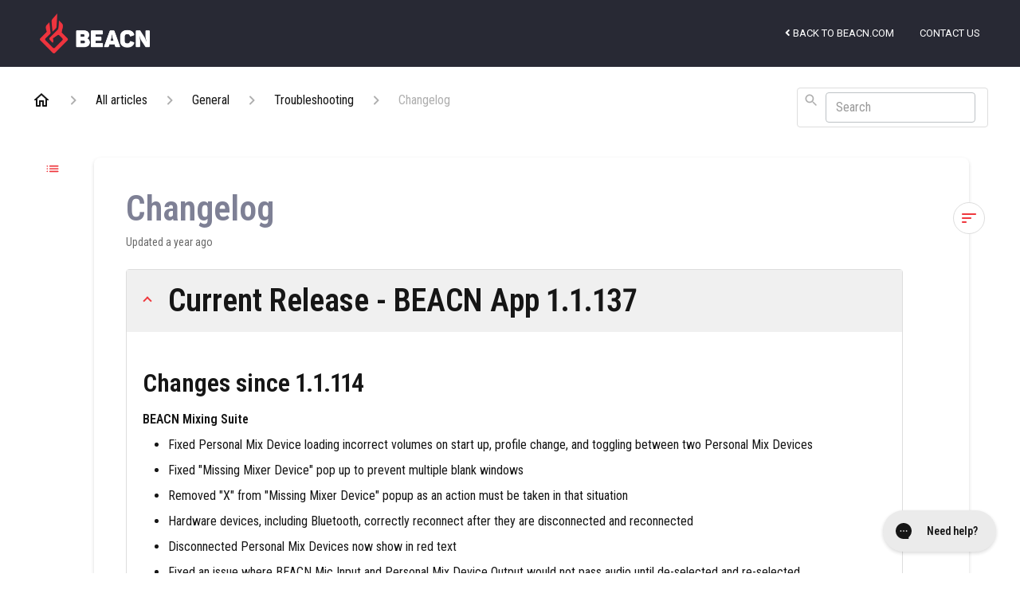

--- FILE ---
content_type: text/html; charset=utf-8
request_url: https://support.beacn.com/en-US/changelog-281980
body_size: 45657
content:
<!DOCTYPE html><html lang="en-US"><head><meta charSet="utf-8"/><meta name="viewport" content="width=device-width"/><link rel="preconnect" href="https://fonts.googleapis.com"/><link rel="preconnect" href="https://fonts.gstatic.com" crossorigin="anonymous"/><link rel="stylesheet" type="text/css" data-href="https://fonts.googleapis.com/css2?family=Roboto+Condensed:wght@400;500;600&amp;display=swap" data-optimized-fonts="true"/><title>Known Issues</title><meta property="og:title" content="Known Issues"/><meta name="description" content="Fixed an issue where BEACN Studio could recall an incorrect headphone level. Profiles. Fixes for BEACN Studio profiles. Sleep/Wake. General performance and stability improvements. BEACN Studio w/ BEACN Mix. Fixed crash when toggling Personal Listenin"/><meta property="og:description" content="Fixed an issue where BEACN Studio could recall an incorrect headphone level. Profiles. Fixes for BEACN Studio profiles. Sleep/Wake. General performance and stability improvements. BEACN Studio w/ BEACN Mix. Fixed crash when toggling Personal Listenin"/><meta property="og:type" content="website"/><meta property="og:locale" content="en-US"/><link rel="icon" sizes="16x16" type="image/png" href="https://hsfiles.gorgias.help/gm/help-centers/20142/attachments/8ebc66c2-bb5a-44ff-8e11-c668ddc9299f.png"/><link rel="shortcut icon" href="https://hsfiles.gorgias.help/gm/help-centers/20142/attachments/8ebc66c2-bb5a-44ff-8e11-c668ddc9299f.png"/><link rel="apple-touch-icon" href="https://hsfiles.gorgias.help/gm/help-centers/20142/attachments/8ebc66c2-bb5a-44ff-8e11-c668ddc9299f.png"/><link rel="canonical" href="https://support.beacn.com/en-US/changelog-281980"/><meta property="og:url" content="https://support.beacn.com/en-US/changelog-281980"/><link rel="stylesheet" href="https://cdn.jsdelivr.net/npm/froala-editor@4.0.5/css/froala_style.min.css" type="text/css"/><meta name="next-head-count" content="17"/><meta name="viewport" content="width=device-width, initial-scale=1, maximum-scale=2"/><link data-next-font="" rel="preconnect" href="/" crossorigin="anonymous"/><link rel="preload" href="https://assets.gorgias.help/d9211baf1fa389679d0fbdd09febb3ba262ed325/_next/static/css/8efe3788bc801b3b.css" as="style"/><link rel="stylesheet" href="https://assets.gorgias.help/d9211baf1fa389679d0fbdd09febb3ba262ed325/_next/static/css/8efe3788bc801b3b.css" data-n-g=""/><noscript data-n-css=""></noscript><script defer="" nomodule="" src="https://assets.gorgias.help/d9211baf1fa389679d0fbdd09febb3ba262ed325/_next/static/chunks/polyfills-42372ed130431b0a.js"></script><script src="https://assets.gorgias.help/d9211baf1fa389679d0fbdd09febb3ba262ed325/_next/static/chunks/webpack-482168cc740b9d0b.js" defer=""></script><script src="https://assets.gorgias.help/d9211baf1fa389679d0fbdd09febb3ba262ed325/_next/static/chunks/framework-a32fdada02556615.js" defer=""></script><script src="https://assets.gorgias.help/d9211baf1fa389679d0fbdd09febb3ba262ed325/_next/static/chunks/main-925cbca6e80f447e.js" defer=""></script><script src="https://assets.gorgias.help/d9211baf1fa389679d0fbdd09febb3ba262ed325/_next/static/chunks/pages/_app-3cbf022fc8098f52.js" defer=""></script><script src="https://assets.gorgias.help/d9211baf1fa389679d0fbdd09febb3ba262ed325/_next/static/chunks/1903-23ff1ec26f31d34a.js" defer=""></script><script src="https://assets.gorgias.help/d9211baf1fa389679d0fbdd09febb3ba262ed325/_next/static/chunks/4096-6c8362c45ca7b523.js" defer=""></script><script src="https://assets.gorgias.help/d9211baf1fa389679d0fbdd09febb3ba262ed325/_next/static/chunks/2275-221429e919b006ed.js" defer=""></script><script src="https://assets.gorgias.help/d9211baf1fa389679d0fbdd09febb3ba262ed325/_next/static/chunks/8303-74dceabc329893cc.js" defer=""></script><script src="https://assets.gorgias.help/d9211baf1fa389679d0fbdd09febb3ba262ed325/_next/static/chunks/7799-e343243b1dfaa0b5.js" defer=""></script><script src="https://assets.gorgias.help/d9211baf1fa389679d0fbdd09febb3ba262ed325/_next/static/chunks/pages/%5BslugArticleId%5D-4e795cbb8bb6715b.js" defer=""></script><script src="https://assets.gorgias.help/d9211baf1fa389679d0fbdd09febb3ba262ed325/_next/static/CH6UKW6jPiIJvlQhdTU4h/_buildManifest.js" defer=""></script><script src="https://assets.gorgias.help/d9211baf1fa389679d0fbdd09febb3ba262ed325/_next/static/CH6UKW6jPiIJvlQhdTU4h/_ssgManifest.js" defer=""></script><link rel="stylesheet" href="https://fonts.googleapis.com/css2?family=Roboto+Condensed:wght@400;500;600&display=swap"/></head><body><div id="__next"><div class="ghc-app"><style data-emotion="css-global b97bbq">:root{--ghc-primary-color:#EF383E;--ghc-primary-font-family:"Roboto Condensed";}html{line-height:1.15;-webkit-text-size-adjust:100%;}body{margin:0;}main{display:block;}h1{font-size:2em;margin:0.67em 0;}hr{box-sizing:content-box;height:0;overflow:visible;}pre{font-family:monospace,monospace;font-size:1em;}a{background-color:transparent;}abbr[title]{border-bottom:none;-webkit-text-decoration:underline;text-decoration:underline;-webkit-text-decoration:underline dotted;text-decoration:underline dotted;}b,strong{font-weight:bolder;}code,kbd,samp{font-family:monospace,monospace;font-size:1em;}small{font-size:80%;}sub,sup{font-size:75%;line-height:0;position:relative;vertical-align:baseline;}sub{bottom:-0.25em;}sup{top:-0.5em;}img{border-style:none;}button,input,optgroup,select,textarea{font-family:inherit;font-size:100%;line-height:1.15;margin:0;}button,input{overflow:visible;}button,select{text-transform:none;}button,[type="button"],[type="reset"],[type="submit"]{-webkit-appearance:button;}button::-moz-focus-inner,[type="button"]::-moz-focus-inner,[type="reset"]::-moz-focus-inner,[type="submit"]::-moz-focus-inner{border-style:none;padding:0;}button:-moz-focusring,[type="button"]:-moz-focusring,[type="reset"]:-moz-focusring,[type="submit"]:-moz-focusring{outline:1px dotted ButtonText;}fieldset{padding:0.35em 0.75em 0.625em;}legend{box-sizing:border-box;color:inherit;display:table;max-width:100%;padding:0;white-space:normal;}progress{vertical-align:baseline;}textarea{overflow:auto;}[type="checkbox"],[type="radio"]{box-sizing:border-box;padding:0;}[type="number"]::-webkit-inner-spin-button,[type="number"]::-webkit-outer-spin-button{height:auto;}[type="search"]{-webkit-appearance:textfield;outline-offset:-2px;}[type="search"]::-webkit-search-decoration{-webkit-appearance:none;}::-webkit-file-upload-button{-webkit-appearance:button;font:inherit;}details{display:block;}summary{display:-webkit-box;display:-webkit-list-item;display:-ms-list-itembox;display:list-item;}template{display:none;}[hidden]{display:none;}html{box-sizing:border-box;scroll-behavior:smooth;}*,*:before,*:after{box-sizing:inherit;}#nprogress .bar{background:#EF383E!important;}#nprogress .peg{box-shadow:0 0 10px #EF383E,0 0 5px #EF383E;}#nprogress .spinner-icon{border-top-color:#EF383E;border-left-color:#EF383E;}.masonry-layout{display:-webkit-box;display:-webkit-flex;display:-ms-flexbox;display:flex;margin-left:-16px;width:auto;}@media (min-width: 768px){.masonry-layout{margin-right:40px;margin-left:40px;}}@media (min-width: 1240px){.masonry-layout{margin-right:0;margin-left:0;}}.masonry-layout_column{-webkit-background-clip:padding-box;background-clip:padding-box;}.masonry-layout_column:not(:first-child){padding-left:16px;}.masonry-layout_column>div{margin-bottom:16px;}</style><html dir="ltr" lang="en-US"><head><meta charSet="utf-8"/><link rel="stylesheet" type="text/css" href="//cdn.shopify.com/s/files/1/0539/5444/5491/files/style.css?v=1689272284"/><link rel="shortcut icon" href="//www.beacn.com/cdn/shop/files/favicon_180x180_crop_center.png?v=1634145195" type="image/png"/><link href="https://fonts.googleapis.com/css?family=Roboto:100,100i,300,300i,400,400i,500,500i,700,700i,900,900i" rel="stylesheet"/><link rel="stylesheet" href="https://cdn.jsdelivr.net/npm/normalize.css@8.0.1/normalize.css"/><link rel="stylesheet" href="https://use.fontawesome.com/releases/v5.15.1/css/all.css"/><link rel="stylesheet" href="//cdn.jsdelivr.net/highlight.js/9.10.0/styles/github.min.css"/><link rel="stylesheet" href="//cdn.jsdelivr.net/npm/magnific-popup@1.1.0/dist/magnific-popup.min.css"/><script src="//cdn.jsdelivr.net/npm/jquery@3.5.1/dist/jquery.min.js"></script><script src="//cdn.jsdelivr.net/npm/magnific-popup@1.1.0/dist/jquery.magnific-popup.min.js"></script><script src="//cdn.jsdelivr.net/highlight.js/9.10.0/highlight.min.js"></script><script src="//cdnjs.cloudflare.com/ajax/libs/store.js/1.3.20/store.min.js"></script><script src="//cdnjs.cloudflare.com/ajax/libs/lz-string/1.4.4/lz-string.min.js"></script><script src="//cdn.shopify.com/s/files/1/0539/5444/5491/files/formatting-components.js?v=1689277879"></script></head></html><style data-emotion="css mk59p0">.css-mk59p0{min-height:100vh;display:-webkit-box;display:-webkit-flex;display:-ms-flexbox;display:flex;-webkit-flex-direction:column;-ms-flex-direction:column;flex-direction:column;-webkit-align-items:stretch;-webkit-box-align:stretch;-ms-flex-align:stretch;align-items:stretch;background-color:#FFFFFF;overflow-y:hidden;}</style><div class="ghc-main-wrapper css-mk59p0 e7zpaoq8"><style data-emotion="css 1xorig4">.css-1xorig4{position:-webkit-sticky;position:sticky;top:0;z-index:100;background-color:#FFFFFF;}</style><div class="ghc-header-wrapper css-1xorig4 e7zpaoq4"><header><!-- The below code sets some customizations to fix the contact us page, as well as adjust the homepage image, and other misc info Ask Tyler about what it changes before messing unless you know what your doing-->
<!-- Main Page Banner Background -->
<style>
  .css-1p3loa1.epkclfx2 {
    height: 575.39px;
  }
</style>
<!-- Subject Dropdown Menu for contact us page -->
<style>
  .css-r1r1lp.ey637kz1.dropdown-menu {
    display: flex; 
    overflow: auto;
  }
</style>
<!-- Submit button at bottom of contact us page -->
<style>
  .e1qubwr10.css-91kc2w.emn3r4e0.btn.btn-secondary {
    background-color: #282934;
  }
</style>
<!-- Top margin for home icon and contact us text on contact us page -->
<style>
  .css-m8poij.e7zpaoq7 {
    margin-top: 70px;
  }
</style>
<style>
  .css-1yd23ty.e9fe0vc3 {
    margin-bottom: 0px;
  }
  .css-1vzkwa6.e9fe0vc2 {
    padding-bottom: 0px;
  }
</style>
<!-- Article Widths -->
<style>
  .css-uxnqbg.esh4dx10 {
    max-width: 100%;
  }
  [dir] h2 {
    margin: 0 0 0;
  }
  .list-bullet>li {
    list-style: none;
  }
[dir=ltr] .list-colored {
    list-style-type:none;
  }

</style>
<div class="layout">
  <div class="layout__head">
    <header class="topbar topbar--image topbar--large" data-topbar="">
      <div class="topbar__nav container" data-topbar-nav="">
        <div class="container-inner topbar__container-inner">
          <div class="topbar__inner">
            <div class="topbar__col clearfix">
              <div class="logo-wrapper">
                <div class="logo">
                  <a title="Home" href="/en-us">
                    <img
                      class="logo__main"
                      src="//www.beacn.com/cdn/shop/files/beacn-logo-colors_550x.png?v=1678385334"
                      alt="logo"
                    />
                    <img
                      class="logo__secondary"
                      src="//www.beacn.com/cdn/shop/files/beacn-logo-colors_550x.png?v=1678385334"
                      alt="logo"
                    />
                  </a>
                </div>
              </div>

              <button
                type="button"
                role="button"
                aria-label="Toggle navigation menu"
                class="lines-button x"
                data-toggle-menu=""
              >
                <span class="lines"></span>
              </button>
            </div>
            <div class="topbar__col topbar__menu">
              <div class="topbar__collapse" data-menu="">
                <div class="topbar__controls">
                  <a href="https://beacn.com/" class="topbar__link">
                    <i class="fa fa-angle-left"></i>

                    Back to beacn.com
                  </a>

                  <a class="topbar__link" href="/en-us/contact"> Contact us </a>
                </div>
              </div>
            </div>
          </div>
        </div>
      </div>
    </header>
  </div>
</div></header></div><style data-emotion="css m8poij">.css-m8poij{margin-right:16px;margin-left:16px;}@media (min-width: 568px){.css-m8poij{margin-right:28px;margin-left:28px;}}@media (min-width: 768px){.css-m8poij{margin-right:40px;margin-left:40px;}}@media (min-width: 1240px){.css-m8poij{margin-left:0;margin-right:0;}}@media (min-width: 1240px){.css-m8poij{margin:auto;width:100%;max-width:1200px;}}</style><div class="css-m8poij e7zpaoq7"></div><style data-emotion="css 1wqde3n">.css-1wqde3n{-webkit-flex:1;-ms-flex:1;flex:1;display:-webkit-box;display:-webkit-flex;display:-ms-flexbox;display:flex;-webkit-flex-direction:column;-ms-flex-direction:column;flex-direction:column;position:relative;margin:0;}@media (min-width: 768px){.css-1wqde3n{margin:16px 0 56px;-webkit-box-pack:initial;-ms-flex-pack:initial;-webkit-justify-content:initial;justify-content:initial;}}@media (min-width: 1240px){.css-1wqde3n{width:100%;margin:24px auto 56px;max-width:1200px;}}</style><div class="ghc-main-content-container css-1wqde3n e7zpaoq6"><style data-emotion="css 1yd23ty">.css-1yd23ty{margin-right:16px;margin-left:16px;}@media (min-width: 568px){.css-1yd23ty{margin-right:28px;margin-left:28px;}}@media (min-width: 768px){.css-1yd23ty{margin-right:40px;margin-left:40px;}}@media (min-width: 1240px){.css-1yd23ty{margin-left:0;margin-right:0;}}@media (min-width: 768px){.css-1yd23ty{margin-bottom:16px;}}</style><div class="css-1yd23ty e9fe0vc5"><style data-emotion="css zy42vf">.css-zy42vf{display:-webkit-box;display:-webkit-flex;display:-ms-flexbox;display:flex;-webkit-box-flex-wrap:wrap;-webkit-flex-wrap:wrap;-ms-flex-wrap:wrap;flex-wrap:wrap;-webkit-box-pack:justify;-webkit-justify-content:space-between;justify-content:space-between;-webkit-align-items:center;-webkit-box-align:center;-ms-flex-align:center;align-items:center;min-height:64px;padding-bottom:16px;}@media (min-width: 768px){.css-zy42vf{-webkit-box-flex-wrap:initial;-webkit-flex-wrap:initial;-ms-flex-wrap:initial;flex-wrap:initial;-webkit-box-pack:initial;-ms-flex-pack:initial;-webkit-justify-content:initial;justify-content:initial;-webkit-align-items:initial;-webkit-box-align:initial;-ms-flex-align:initial;align-items:initial;display:grid;grid-template-columns:1fr 240px;}}</style><div class="css-zy42vf e9fe0vc4"><style data-emotion="css 4n65xp">.css-4n65xp{display:-webkit-box;display:-webkit-flex;display:-ms-flexbox;display:flex;-webkit-box-flex-wrap:wrap;-webkit-flex-wrap:wrap;-ms-flex-wrap:wrap;flex-wrap:wrap;-webkit-box-pack:justify;-webkit-justify-content:space-between;justify-content:space-between;-webkit-align-items:center;-webkit-box-align:center;-ms-flex-align:center;align-items:center;}</style><div class="css-4n65xp e9fe0vc3"><style data-emotion="css 1v3caum">.css-1v3caum{padding-top:16px;}</style><style data-emotion="css 1j8ix88">.css-1j8ix88{-webkit-flex:1 0 auto;-ms-flex:1 0 auto;flex:1 0 auto;display:-webkit-box;display:-webkit-flex;display:-ms-flexbox;display:flex;-webkit-flex-direction:row;-ms-flex-direction:row;flex-direction:row;-webkit-box-flex-wrap:wrap;-webkit-flex-wrap:wrap;-ms-flex-wrap:wrap;flex-wrap:wrap;-webkit-align-items:center;-webkit-box-align:center;-ms-flex-align:center;align-items:center;max-width:100%;margin-bottom:-16px;padding-top:16px;}.css-1j8ix88>*{margin-bottom:16px;}</style><nav class="ghc-breadcrumbs-container e9fe0vc1 css-1j8ix88 ecpqs3l3" aria-label="Breadcrumb"><a class="ghc-breadcrumbs-home" style="height:24px;width:24px;margin-right:16px" href="/en-US"><style data-emotion="css 1skx4g">.css-1skx4g{cursor:pointer;vertical-align:top;}</style><svg width="24" height="24" viewBox="0 0 24 24" fill="#161616" xmlns="http://www.w3.org/2000/svg" aria-hidden="true" class="css-1skx4g ecpqs3l0"><path d="M11.9998 5.69017L16.8343 10.0412C16.9396 10.136 16.9998 10.2711 16.9998 10.4129V18.0002H14.9998V12.5002C14.9998 12.224 14.7759 12.0002 14.4998 12.0002H9.49978C9.22364 12.0002 8.99978 12.224 8.99978 12.5002V18.0002H6.99978V10.4129C6.99978 10.2711 7.05994 10.136 7.1653 10.0412L11.9998 5.69017ZM12.3343 3.3012C12.1441 3.13007 11.8555 3.13007 11.6653 3.3012L2.96828 11.1285C2.62767 11.4351 2.84452 12.0002 3.30276 12.0002H4.99978V19.0002C4.99978 19.5525 5.4475 20.0002 5.99978 20.0002H9.99978C10.5521 20.0002 10.9998 19.5525 10.9998 19.0002V14.0002H12.9998V19.0002C12.9998 19.5525 13.4475 20.0002 13.9998 20.0002H17.9998C18.5521 20.0002 18.9998 19.5525 18.9998 19.0002V12.0002H20.6968C21.155 12.0002 21.3719 11.4351 21.0313 11.1285L12.3343 3.3012Z"></path></svg></a><style data-emotion="css 5z3jtg">.css-5z3jtg{margin-right:16px;display:-webkit-box;display:-webkit-flex;display:-ms-flexbox;display:flex;-webkit-flex-direction:row;-ms-flex-direction:row;flex-direction:row;-webkit-align-items:center;-webkit-box-align:center;-ms-flex-align:center;align-items:center;}</style><div class="ghc-breadcrumbs-item css-5z3jtg ecpqs3l2"><style data-emotion="css o7nnmj">.css-o7nnmj{margin-right:16px;}</style><style data-emotion="css 1vt6q91">.css-1vt6q91{fill:#AFAFAF;-webkit-transform:rotate(0deg);-moz-transform:rotate(0deg);-ms-transform:rotate(0deg);transform:rotate(0deg);margin-right:16px;}</style><svg width="24" height="24" viewBox="0 0 24 24" fill="#6A6A6A" xmlns="http://www.w3.org/2000/svg" facing="right" aria-hidden="true" class="ecpqs3l1 css-1vt6q91 e18qeao70"><path d="M9.29006 15.8805L13.1701 12.0005L9.29006 8.12047C8.90006 7.73047 8.90006 7.10047 9.29006 6.71047C9.68006 6.32047 10.3101 6.32047 10.7001 6.71047L15.2901 11.3005C15.6801 11.6905 15.6801 12.3205 15.2901 12.7105L10.7001 17.3005C10.3101 17.6905 9.68006 17.6905 9.29006 17.3005C8.91006 16.9105 8.90006 16.2705 9.29006 15.8805Z"></path></svg><style data-emotion="css g65o95">.css-g65o95{-webkit-text-decoration:none;text-decoration:none;}</style><a class="css-g65o95 e1vnn2d20" href="/en-US/articles"><style data-emotion="css 1v0mfn2">.css-1v0mfn2{font-family:var(--ghc-primary-font-family),sans-serif;-webkit-font-smoothing:antialiased;-moz-osx-font-smoothing:grayscale;font-size:16px;font-style:normal;font-weight:400;line-height:24px;letter-spacing:0px;color:#161616;}</style><span class="css-1v0mfn2 e1vnn2d21">All articles</span></a></div><div class="ghc-breadcrumbs-item css-5z3jtg ecpqs3l2"><svg width="24" height="24" viewBox="0 0 24 24" fill="#6A6A6A" xmlns="http://www.w3.org/2000/svg" facing="right" aria-hidden="true" class="ecpqs3l1 css-1vt6q91 e18qeao70"><path d="M9.29006 15.8805L13.1701 12.0005L9.29006 8.12047C8.90006 7.73047 8.90006 7.10047 9.29006 6.71047C9.68006 6.32047 10.3101 6.32047 10.7001 6.71047L15.2901 11.3005C15.6801 11.6905 15.6801 12.3205 15.2901 12.7105L10.7001 17.3005C10.3101 17.6905 9.68006 17.6905 9.29006 17.3005C8.91006 16.9105 8.90006 16.2705 9.29006 15.8805Z"></path></svg><a class="css-g65o95 e1vnn2d20" href="/en-US/articles/general-83260"><span class="css-1v0mfn2 e1vnn2d21">General</span></a></div><div class="ghc-breadcrumbs-item css-5z3jtg ecpqs3l2"><svg width="24" height="24" viewBox="0 0 24 24" fill="#6A6A6A" xmlns="http://www.w3.org/2000/svg" facing="right" aria-hidden="true" class="ecpqs3l1 css-1vt6q91 e18qeao70"><path d="M9.29006 15.8805L13.1701 12.0005L9.29006 8.12047C8.90006 7.73047 8.90006 7.10047 9.29006 6.71047C9.68006 6.32047 10.3101 6.32047 10.7001 6.71047L15.2901 11.3005C15.6801 11.6905 15.6801 12.3205 15.2901 12.7105L10.7001 17.3005C10.3101 17.6905 9.68006 17.6905 9.29006 17.3005C8.91006 16.9105 8.90006 16.2705 9.29006 15.8805Z"></path></svg><a class="css-g65o95 e1vnn2d20" href="/en-US/articles/troubleshooting-83272"><span class="css-1v0mfn2 e1vnn2d21">Troubleshooting</span></a></div><div class="ghc-breadcrumbs-item css-5z3jtg ecpqs3l2"><svg width="24" height="24" viewBox="0 0 24 24" fill="#6A6A6A" xmlns="http://www.w3.org/2000/svg" facing="right" aria-hidden="true" class="ecpqs3l1 css-1vt6q91 e18qeao70"><path d="M9.29006 15.8805L13.1701 12.0005L9.29006 8.12047C8.90006 7.73047 8.90006 7.10047 9.29006 6.71047C9.68006 6.32047 10.3101 6.32047 10.7001 6.71047L15.2901 11.3005C15.6801 11.6905 15.6801 12.3205 15.2901 12.7105L10.7001 17.3005C10.3101 17.6905 9.68006 17.6905 9.29006 17.3005C8.91006 16.9105 8.90006 16.2705 9.29006 15.8805Z"></path></svg><style data-emotion="css 1pp9xez">.css-1pp9xez{font-family:var(--ghc-primary-font-family),sans-serif;-webkit-font-smoothing:antialiased;-moz-osx-font-smoothing:grayscale;font-size:16px;font-style:normal;font-weight:400;line-height:24px;letter-spacing:0px;color:#AFAFAF;}</style><span class="css-1pp9xez e1vnn2d21">Changelog</span></div></nav></div><style data-emotion="css 1sh5uvj">.css-1sh5uvj{-webkit-flex:1 0 240px;-ms-flex:1 0 240px;flex:1 0 240px;padding-top:16px;}@media (min-width: 568px){.css-1sh5uvj{max-width:240px;}}</style><style data-emotion="css o5rpzk">.css-o5rpzk{position:relative;min-width:240px;-webkit-flex:1 0 240px;-ms-flex:1 0 240px;flex:1 0 240px;padding-top:16px;}@media (min-width: 568px){.css-o5rpzk{max-width:240px;}}</style><div class="e9fe0vc0 css-o5rpzk e1ud3o2f10"><style data-emotion="css vuxxad">.css-vuxxad{width:100%;height:32px;position:relative;}</style><div class="css-vuxxad e1ud3o2f9"><style data-emotion="css 1gaq6r2">.css-1gaq6r2{position:absolute;z-index:1;width:100%;border-radius:4px;background:#FFFFFF;padding:6px 8px;}.css-1gaq6r2::after{content:'';background:#FFFFFF;position:absolute;z-index:-1;top:0;left:0;width:100%;height:100%;border-radius:4px;border-style:solid;border-color:#DDDDDD;border-width:1px;}.css-1gaq6r2::after[aria-expanded='true']::after{border-width:2px;}</style><div role="combobox" aria-expanded="false" aria-haspopup="listbox" aria-labelledby="algolia-search-combobox-label" class="css-1gaq6r2 e1ud3o2f8"><style data-emotion="css 8xhv84">.css-8xhv84{width:100%;display:-webkit-box;display:-webkit-flex;display:-ms-flexbox;display:flex;}</style><form action="" novalidate="" role="search" class="css-8xhv84 e1ud3o2f7"><style data-emotion="css 10pl228">.css-10pl228{width:20px;height:20px;padding:0;border:0;background:none;}.css-10pl228 svg{width:20px;height:20px;overflow:inherit;vertical-align:top;}</style><div aria-hidden="true" class="css-10pl228 e1ud3o2f12"><style data-emotion="css r01nf4">.css-r01nf4 path{fill:#AFAFAF;}</style><svg width="24" height="24" viewBox="0 0 24 24" fill="none" xmlns="http://www.w3.org/2000/svg" class="css-r01nf4 e1ud3o2f4"><path d="M15.5001 14H14.7101L14.4301 13.73C15.6301 12.33 16.2501 10.42 15.9101 8.39002C15.4401 5.61002 13.1201 3.39002 10.3201 3.05002C6.09014 2.53002 2.53014 6.09001 3.05014 10.32C3.39014 13.12 5.61014 15.44 8.39014 15.91C10.4201 16.25 12.3301 15.63 13.7301 14.43L14.0001 14.71V15.5L18.2501 19.75C18.6601 20.16 19.3301 20.16 19.7401 19.75C20.1501 19.34 20.1501 18.67 19.7401 18.26L15.5001 14ZM9.50014 14C7.01014 14 5.00014 11.99 5.00014 9.50002C5.00014 7.01002 7.01014 5.00002 9.50014 5.00002C11.9901 5.00002 14.0001 7.01002 14.0001 9.50002C14.0001 11.99 11.9901 14 9.50014 14Z" fill="#161616"></path></svg></div><style data-emotion="css 1ixuqoh">.css-1ixuqoh{clip:rect(1px, 1px, 1px, 1px);-webkit-clip-path:inset(50%);clip-path:inset(50%);height:1px;width:1px;margin:-1px;overflow:hidden;padding:0;position:absolute;}</style><label id="algolia-search-combobox-label" for="algolia-search-combobox-input" class="css-1ixuqoh e1ud3o2f11">Search</label><style data-emotion="css xufeo3">.css-xufeo3{width:100%;margin:0 8px;font-family:var(--ghc-primary-font-family),sans-serif;-webkit-font-smoothing:antialiased;-moz-osx-font-smoothing:grayscale;font-size:14px;line-height:20px;-webkit-appearance:none;-moz-appearance:none;-ms-appearance:none;appearance:none;border:none;outline:none;padding:0;background-color:white;}.css-xufeo3::-webkit-search-cancel-button{-webkit-appearance:none;}</style><input aria-autocomplete="both" aria-labelledby="algolia-search-combobox-label" id="algolia-search-combobox-input" autoComplete="off" autoCorrect="off" autoCapitalize="off" enterKeyHint="search" spellcheck="false" placeholder="Search" maxLength="512" type="search" class="css-xufeo3 e1ud3o2f6" value=""/></form></div></div></div></div></div><style data-emotion="css 10ka66o">.css-10ka66o{display:-webkit-box;display:-webkit-flex;display:-ms-flexbox;display:flex;-webkit-flex-direction:column;-ms-flex-direction:column;flex-direction:column;-webkit-box-flex:1;-webkit-flex-grow:1;-ms-flex-positive:1;flex-grow:1;}@media (min-width: 1240px){.css-10ka66o{-webkit-flex-direction:row;-ms-flex-direction:row;flex-direction:row;}}</style><div class="ghc-with-navigation-sidebar-v2 css-10ka66o e15e7tjv6"><style data-emotion="css 1wy1qtd">.css-1wy1qtd{margin-left:16px;}@media (min-width: 568px){.css-1wy1qtd{margin-left:24px;}}@media (min-width: 768px){.css-1wy1qtd{margin-left:64px;}}@media (min-width: 1240px){.css-1wy1qtd{margin-left:7.7px;display:block;}}</style><div class="css-1wy1qtd e15e7tjv2"><style data-emotion="css hxq15f">.css-hxq15f{margin-right:10.5px;margin-top:20px;min-width:36px;min-height:36px;display:none;position:-webkit-sticky;position:sticky;top:100px;}.css-hxq15f:hover{cursor:pointer;}@media (min-width: 1240px){.css-hxq15f{display:inline-block;}}</style><div class="ghc-open-navigation-sidebar css-hxq15f e17yqjk03"><style data-emotion="css ixolil">.css-ixolil{width:36px;height:36px;display:inline-block;position:absolute;top:0;left:0;}</style><div class="css-ixolil e17yqjk01"><style data-emotion="css v206o2">.css-v206o2{position:absolute;top:50%;left:50%;-webkit-transform:translate(-50%, -50%);-moz-transform:translate(-50%, -50%);-ms-transform:translate(-50%, -50%);transform:translate(-50%, -50%);fill:#EF383E;width:16px;height:16px;}</style><svg width="15" height="8.33" viewBox="0 0 16 10" xmlns="http://www.w3.org/2000/svg" aria-hidden="true" class="css-v206o2 e17yqjk00"><path d="M1.33333 5.83398C1.79167 5.83398 2.16667 5.45898 2.16667 5.00065C2.16667 4.54232 1.79167 4.16732 1.33333 4.16732C0.875 4.16732 0.5 4.54232 0.5 5.00065C0.5 5.45898 0.875 5.83398 1.33333 5.83398ZM1.33333 9.16732C1.79167 9.16732 2.16667 8.79232 2.16667 8.33398C2.16667 7.87565 1.79167 7.50065 1.33333 7.50065C0.875 7.50065 0.5 7.87565 0.5 8.33398C0.5 8.79232 0.875 9.16732 1.33333 9.16732ZM1.33333 2.50065C1.79167 2.50065 2.16667 2.12565 2.16667 1.66732C2.16667 1.20898 1.79167 0.833984 1.33333 0.833984C0.875 0.833984 0.5 1.20898 0.5 1.66732C0.5 2.12565 0.875 2.50065 1.33333 2.50065ZM4.66667 5.83398H14.6667C15.125 5.83398 15.5 5.45898 15.5 5.00065C15.5 4.54232 15.125 4.16732 14.6667 4.16732H4.66667C4.20833 4.16732 3.83333 4.54232 3.83333 5.00065C3.83333 5.45898 4.20833 5.83398 4.66667 5.83398ZM4.66667 9.16732H14.6667C15.125 9.16732 15.5 8.79232 15.5 8.33398C15.5 7.87565 15.125 7.50065 14.6667 7.50065H4.66667C4.20833 7.50065 3.83333 7.87565 3.83333 8.33398C3.83333 8.79232 4.20833 9.16732 4.66667 9.16732ZM3.83333 1.66732C3.83333 2.12565 4.20833 2.50065 4.66667 2.50065H14.6667C15.125 2.50065 15.5 2.12565 15.5 1.66732C15.5 1.20898 15.125 0.833984 14.6667 0.833984H4.66667C4.20833 0.833984 3.83333 1.20898 3.83333 1.66732ZM1.33333 5.83398C1.79167 5.83398 2.16667 5.45898 2.16667 5.00065C2.16667 4.54232 1.79167 4.16732 1.33333 4.16732C0.875 4.16732 0.5 4.54232 0.5 5.00065C0.5 5.45898 0.875 5.83398 1.33333 5.83398ZM1.33333 9.16732C1.79167 9.16732 2.16667 8.79232 2.16667 8.33398C2.16667 7.87565 1.79167 7.50065 1.33333 7.50065C0.875 7.50065 0.5 7.87565 0.5 8.33398C0.5 8.79232 0.875 9.16732 1.33333 9.16732ZM1.33333 2.50065C1.79167 2.50065 2.16667 2.12565 2.16667 1.66732C2.16667 1.20898 1.79167 0.833984 1.33333 0.833984C0.875 0.833984 0.5 1.20898 0.5 1.66732C0.5 2.12565 0.875 2.50065 1.33333 2.50065ZM4.66667 5.83398H14.6667C15.125 5.83398 15.5 5.45898 15.5 5.00065C15.5 4.54232 15.125 4.16732 14.6667 4.16732H4.66667C4.20833 4.16732 3.83333 4.54232 3.83333 5.00065C3.83333 5.45898 4.20833 5.83398 4.66667 5.83398ZM4.66667 9.16732H14.6667C15.125 9.16732 15.5 8.79232 15.5 8.33398C15.5 7.87565 15.125 7.50065 14.6667 7.50065H4.66667C4.20833 7.50065 3.83333 7.87565 3.83333 8.33398C3.83333 8.79232 4.20833 9.16732 4.66667 9.16732ZM3.83333 1.66732C3.83333 2.12565 4.20833 2.50065 4.66667 2.50065H14.6667C15.125 2.50065 15.5 2.12565 15.5 1.66732C15.5 1.20898 15.125 0.833984 14.6667 0.833984H4.66667C4.20833 0.833984 3.83333 1.20898 3.83333 1.66732Z"></path></svg></div><style data-emotion="css dvi87s">.css-dvi87s{font-family:var(--ghc-primary-font-family),sans-serif;-webkit-font-smoothing:antialiased;-moz-osx-font-smoothing:grayscale;display:inline-block;font-style:normal;font-weight:500;font-size:16px;line-height:36px;height:36px;margin-left:42px;color:#EF383E;}@media (min-width: 1240px){.css-dvi87s{display:none;}}</style><div class="css-dvi87s e17yqjk02">All articles</div></div></div><style data-emotion="css 1bax7q2">.css-1bax7q2{-webkit-box-flex:1;-webkit-flex-grow:1;-ms-flex-positive:1;flex-grow:1;padding-top:24px;margin-right:0;margin-left:0;min-width:0;}@media (min-width: 768px){.css-1bax7q2{margin-right:40px;margin-left:40px;padding:24px;}}@media (min-width: 1240px){.css-1bax7q2{margin-left:0;margin-right:0;}}</style><main class="css-1bax7q2 e15e7tjv3"><style data-emotion="css xywlaq">.css-xywlaq{display:-webkit-box;display:-webkit-flex;display:-ms-flexbox;display:flex;position:relative;-webkit-flex-direction:row;-ms-flex-direction:row;flex-direction:row;-webkit-box-pack:justify;-webkit-justify-content:space-between;justify-content:space-between;background-color:white;padding:64px 16px;-webkit-transition:flex 200ms ease-in-out;transition:flex 200ms ease-in-out;}@media (min-width: 568px){.css-xywlaq{padding:40px 28px;}}@media (min-width: 768px){.css-xywlaq{padding:40px 40px;}}@media (min-width: 1240px){.css-xywlaq{box-shadow:0px 2px 4px rgba(22, 22, 22, 0.16);border-radius:8px;}}</style><article class="css-xywlaq e1rds97d0"><style data-emotion="css uxnqbg">.css-uxnqbg{-webkit-flex:1;-ms-flex:1;flex:1;max-width:680px;width:100%;margin-left:auto;margin-right:auto;border-right:none;-webkit-transition:flex 200ms ease-in-out;transition:flex 200ms ease-in-out;}@media (min-width: 1240px){.css-uxnqbg{padding-right:0;}}</style><div class="css-uxnqbg esh4dx10"><style data-emotion="css 1sxvjag">.css-1sxvjag{font-family:var(--ghc-primary-font-family),sans-serif;-webkit-font-smoothing:antialiased;-moz-osx-font-smoothing:grayscale;font-style:normal;font-weight:600;font-size:44px;line-height:48px;font-feature-settings:'pnum' on,'lnum' on,'kern' off;margin-block-end:24px;margin-block-start:0;}.css-1sxvjag span{display:block;font-size:14px;font-weight:400;color:#6A6A6A;line-height:20px;margin-top:8px;}.css-1sxvjag span::first-letter{text-transform:uppercase;}</style><h1 class="css-1sxvjag emb87x80">Changelog<span class="ghc-last-updated">Updated<!-- --> <!-- -->a year ago</span></h1><style data-emotion="css a8q4j2">.css-a8q4j2{color:#161616;font-family:var(--ghc-primary-font-family),sans-serif;-webkit-font-smoothing:antialiased;-moz-osx-font-smoothing:grayscale;font-weight:400;font-style:normal;font-size:16px;line-height:24px;}.css-a8q4j2 p,.css-a8q4j2 h1,.css-a8q4j2 h2,.css-a8q4j2 h3,.css-a8q4j2 h4,.css-a8q4j2 h5,.css-a8q4j2 h6,.css-a8q4j2 ul,.css-a8q4j2 blockquote,.css-a8q4j2 table,.css-a8q4j2 pre,.css-a8q4j2 figure{margin-block-start:0;-webkit-margin-start:0;margin-inline-start:0;-webkit-margin-end:0;margin-inline-end:0;margin-block-end:24px;scroll-margin-top:84px;}.css-a8q4j2 p,.css-a8q4j2 li{font-family:var(--ghc-primary-font-family),sans-serif;-webkit-font-smoothing:antialiased;-moz-osx-font-smoothing:grayscale;font-weight:400;font-style:normal;font-size:16px;line-height:24px;}.css-a8q4j2 strong{font-weight:600;}.css-a8q4j2 em{font-style:italic;}.css-a8q4j2 a{color:#EF383E;-webkit-text-decoration:none;text-decoration:none;cursor:pointer;-webkit-transition:color 200ms linear;transition:color 200ms linear;}.css-a8q4j2 a:hover,.css-a8q4j2 a:active{color:#ff7069;}.css-a8q4j2 h1{font-family:var(--ghc-primary-font-family),sans-serif;-webkit-font-smoothing:antialiased;-moz-osx-font-smoothing:grayscale;font-style:normal;font-weight:600;font-size:40px;line-height:48px;font-feature-settings:'pnum' on,'lnum' on,'kern' off;}.css-a8q4j2 h2{font-family:var(--ghc-primary-font-family),sans-serif;-webkit-font-smoothing:antialiased;-moz-osx-font-smoothing:grayscale;font-style:normal;font-weight:600;font-size:32px;line-height:40px;font-feature-settings:'pnum' on,'lnum' on,'kern' off;}.css-a8q4j2 h3{font-family:var(--ghc-primary-font-family),sans-serif;-webkit-font-smoothing:antialiased;-moz-osx-font-smoothing:grayscale;font-style:normal;font-weight:600;font-size:24px;line-height:32px;}.css-a8q4j2 h4{font-family:var(--ghc-primary-font-family),sans-serif;-webkit-font-smoothing:antialiased;-moz-osx-font-smoothing:grayscale;font-style:normal;font-weight:600;font-size:20px;line-height:24px;font-feature-settings:'pnum' on,'lnum' on,'kern' off;}.css-a8q4j2 h5{font-family:var(--ghc-primary-font-family),sans-serif;-webkit-font-smoothing:antialiased;-moz-osx-font-smoothing:grayscale;font-style:normal;font-weight:600;font-size:18px;line-height:24px;font-feature-settings:'pnum' on,'lnum' on,'kern' off;}.css-a8q4j2 h6{font-family:var(--ghc-primary-font-family),sans-serif;-webkit-font-smoothing:antialiased;-moz-osx-font-smoothing:grayscale;font-style:normal;font-weight:600;font-size:16px;line-height:24px;}.css-a8q4j2 ul,.css-a8q4j2 ol{-webkit-padding-start:32px;padding-inline-start:32px;}.css-a8q4j2 ul li,.css-a8q4j2 ol li{margin-block-end:8px;}.css-a8q4j2 ul{list-style-type:disc;}.css-a8q4j2 ol ol{list-style-type:lower-alpha;}.css-a8q4j2 img{display:block;max-width:100%;margin-left:auto;margin-right:auto;}.css-a8q4j2 figure{max-width:100%;width:100%;margin-left:auto;margin-right:auto;}.css-a8q4j2 figcaption{font-family:var(--ghc-primary-font-family),sans-serif;-webkit-font-smoothing:antialiased;-moz-osx-font-smoothing:grayscale;font-style:normal;font-weight:normal;font-size:14px;line-height:20px;margin-block-end:8px;margin-block-start:8px;color:#6A6A6A;}.css-a8q4j2 blockquote{color:#161616;border-left:2px solid #DDDDDD;padding-left:20px;}.css-a8q4j2 blockquote p{line-height:32px;}.css-a8q4j2 pre{color:#161616;background-color:#F9F9F9;border:1px solid #EEEEEE;border-radius:4px;padding:16px;overflow:scroll;}.css-a8q4j2 pre{font-family:'Source Code Pro';font-style:normal;font-weight:500;font-size:16px;line-height:24px;}.css-a8q4j2 code{font-family:'Source Code Pro';background:#EEEEEE;border-radius:3px;color:#F24F66;-webkit-padding-start:6px;padding-inline-start:6px;-webkit-padding-end:6px;padding-inline-end:6px;padding-top:2px;padding-bottom:2px;}.css-a8q4j2 table{border-collapse:collapse;table-layout:auto;width:100%!important;}.css-a8q4j2 table th{background:none;text-align:start;}.css-a8q4j2 table th,.css-a8q4j2 table td{border:none;}.css-a8q4j2 th,.css-a8q4j2 td{font-family:var(--ghc-primary-font-family),sans-serif;-webkit-font-smoothing:antialiased;-moz-osx-font-smoothing:grayscale;font-style:normal;font-weight:normal;font-size:14px;line-height:20px;padding:10px 4px;vertical-align:bottom;}.css-a8q4j2 thead{border-bottom:2px solid #DDDDDD;}.css-a8q4j2 tr{border-bottom:1px solid #DDDDDD;}.css-a8q4j2 iframe{width:100%;}.css-a8q4j2 .note-callout,.css-a8q4j2 .tip-callout{position:relative;padding:24px;padding-left:64px;border-radius:4px;background-color:#F9F9F9;}.css-a8q4j2 .note-callout::before,.css-a8q4j2 .tip-callout::before{content:'';width:24px;height:24px;position:absolute;top:24px;left:25px;background-image:url('/img/info-icon.svg');background-repeat:no-repeat;-webkit-background-size:cover;background-size:cover;}.css-a8q4j2 .warning-callout{position:relative;padding:24px;padding-left:64px;border-radius:4px;background-color:#FEF6F7;}.css-a8q4j2 .warning-callout::before{content:'';width:24px;height:24px;position:absolute;top:23px;left:25px;background-image:url('/img/warning-icon.svg');background-repeat:no-repeat;-webkit-background-size:cover;background-size:cover;}</style><div class="fr-view css-a8q4j2 e165p74w0"><div class="accordion accordion--default"><div class="accordion__item"><h1 class="accordion__item-title accordion__item-title--active" id="current-release---beacn-app-11137">Current Release - BEACN App 1.1.137</h1><div class="accordion__item-content" style="display:block"><h2 id="changes-since-11114">Changes since 1.1.114</h2><h2 id="beacn-mixing-suite"><strong><span style="font-size:16px">BEACN Mixing Suite</span></strong></h2><ul><li>Fixed Personal Mix Device loading incorrect volumes on start up, profile change, and toggling between two Personal Mix Devices</li><li>Fixed &quot;Missing Mixer Device&quot; pop up to prevent multiple blank windows</li><li>Removed &quot;X&quot; from &quot;Missing Mixer Device&quot; popup as an action must be taken in that situation</li><li>Hardware devices, including Bluetooth, correctly reconnect after they are disconnected and reconnected</li><li>Disconnected Personal Mix Devices now show in red text</li><li>Fixed an issue where BEACN Mic Input and Personal Mix Device Output would not pass audio until de-selected and re-selected</li><li>Prevent switching Personal Mix Device when a second device is not present</li><li><p>Fixed an issue where BEACN Studio could recall an incorrect headphone level</p></li></ul><p><strong>Profiles</strong></p><ul><li>Recovers pre-update mic settings in &quot;on device (pre-update)&quot; profile</li><li><p>Fixes for BEACN Studio profiles</p></li></ul><p><strong>Sleep/Wake</strong></p><ul><li>Fixed frequency graph not showing after wake from sleep</li><li><p>General performance and stability improvements</p></li></ul><p><strong>BEACN Studio w/ BEACN Mix</strong></p><ul><li><p>Fixed crash when toggling Personal Listening Device to BEACN Studio headphones</p></li></ul><p><strong>Hardware</strong></p><ul><li>Fixed a bug that prevented BEACN Studio knob from controlling Windows device output volume when BEACN Mixing Suite is disabled</li><li>Fixed an issue with BEACN Mix not connecting to app after updating</li><li>Greatly reduced USB bandwidth usage for BEACN Mix and BEACN Mix Create</li><li><p>Fixed headphone tab for BEACN Studio not updating following a knob turn</p></li></ul><p><strong>Core</strong></p><ul><li>Fixed crash when opening and closing the application very quickly</li><li><p>Fixed instances of debug assertion pop ups</p></li></ul></div></div><div class="accordion__item"><div class="accordion__item-title"><strong>Previous App Versions</strong></div><p><br/></p><div id="isPasted"><div><div><h3 id="app-v11114">App V1.1.114</h3></div></div></div><ul id="isPasted"><li><h4 id="beacn-app">BEACN App</h4><ul><li>Support added for BEACN Studio</li><li>Complete rebuild of USB communication protocol. This greatly enhances overall stability.</li><li>New BEACN App Splash screen</li><li>Mixing bubble now broken out into its own location</li><li>Greatly improved device disconnect and reconnect experience</li><li>Separating Mixing from profiles into their own &quot;Mixer Profiles&quot;</li><li>Moved general BEACN App settings to new section (cogwheel at bottom of app window)</li><li>General UI tweaks and fixes for consistency and usability</li><li>Fixed several crashes related to hardware configuration changing</li><li>Fixed issues related to sleep/wake</li><li>Fixed memory leaks</li><li>Fixed recording functionality in App</li><li>Fixed Mute to All functionality</li></ul></li><li><h4 id="beacn-mic">BEACN Mic</h4><ul><li>New firmware</li><li>Changed/added EQ &quot;Guide&quot; descriptions to be more clear and useful</li><li>Changed ranges for Peak Area and Speaking Area in both mic input and output sections to better represent broadcast standard levels</li><li>Fixed intermittent issue that could cause Adaptive Noise Suppression to stop adapting after prolonged use</li></ul></li><li><h4 id="beacn-mix">BEACN Mix</h4><ul><li>New firmware</li></ul></li><li><h4 id="beacn-mix-create">BEACN Mix Create</h4><ul><li>New firmware</li></ul></li></ul><div class="accordion__item-content"><br/><h3 id="app-v10357">App V1.0.357</h3><ul><li><h4 id="beacn-app-1">BEACN App</h4><ul><li>Added brightness slider for screen brightness and button brightness</li><li>Added an adjustable timer for screen dimming</li></ul></li></ul><p><br/></p><h3 id="app-v10332">App V1.0.332</h3><ul><li><h4 id="beacn-app-2">BEACN App</h4><ul><li>Implemented dragging an app off of a knob to set it to unassigned</li></ul></li><li><h4 id="beacn-mix-create-1">BEACN Mix Create</h4><ul><li>Mix Create screen will now return to original brightness after dimming</li></ul></li></ul><p><br/></p><h3 id="app-v10329">App V1.0.329</h3><ul><li><h4 id="beacn-app-3">BEACN App</h4><ul><li>Fixed slow app start-up</li><li>App assignments will no longer reset after install or driver update</li><li>Fixed some device crashes when updating firmware</li><li>Fixed some small font sizes on the Mic UI</li><li>Non-BEACN devices with similar friendly names will no longer show up in teal and will show the correct error when selected</li></ul></li><li><h4 id="beacn-mix-1">BEACN Mix</h4><ul><li>Mute states now sync correctly</li></ul></li></ul><p><br/></p><h3 id="app-v10281">App V1.0.281</h3><ul><li><h4 id="beacn-app-4">BEACN App</h4><ul><li>Audio stutters/hitching with Automatic Default Device Reset</li><li>UI bug related to changing the output device for the BEACN app in Windows</li><li>will now reset its output device in Windows if it is set incorrectly</li></ul></li><li><h4 id="beacn-mic-1">BEACN Mic</h4><ul><li>Copying Voice Chat Mic could cause a crash</li><li>Voice Chat Mic dropdown to only show applicable devices</li></ul></li></ul><br/><h3 id="app-v10273">App V1.0.273</h3><ul><li><h4 id="beacn-app-5">BEACN App</h4><ul><li>Application assignments will now persist through updates</li><li>Scaling issue when the app is made to be more vertical than horizontal</li></ul></li><li><h4 id="beacn-mic-2">BEACN Mic</h4><ul><li>Mic EQ plot is now smoother</li></ul></li></ul><br/><h3 id="app-v10238">App V1.0.238</h3><ul><li><h4 id="beacn-app-6">BEACN App</h4><ul><li>upgraded to 64 bit</li><li>Optimize system resource usage</li><li>Issue with BEACN Mic needing to be rechecked after sleep or restart</li><li>Improve driver detection for OTA updates</li><li>When Mic knob is removed and readded it would show up as Mic Relay instead of Mic</li><li>Font Scaling issues with some Personal Listening Devices</li><li>If you have 8 knobs on a profile and switched, the add knob button is gone</li><li>Setting both listening devices on a new profile before toggling will set one of their volumes to 0</li><li>Change App from OpenGL for rendering</li><li>&quot;Learn More&quot; button on Mic Mixing not opening article for feature use</li><li>UI Rendering Transparent bug</li><li>Make UI on App more interactive</li></ul></li><li><h4 id="beacn-mic-3">BEACN Mic</h4><ul><li>LED now turns off when app is closed or computer goes to sleep</li><li>Mic Mixing causing App crashes in some instances</li></ul></li><li><h4 id="beacn-mix-create--mic">BEACN Mix Create &amp; Mic</h4><ul><li>ASIO stems now show up correctly in certain DAWS</li></ul></li><li><h4 id="beacn-mix-create--mix">BEACN Mix Create &amp; Mix</h4><ul><li>Improve how we handle images on Mix and Mix Create screen to reduce memory consumption</li></ul></li><li><h4 id="beacn-mix-create-2">BEACN Mix Create</h4><ul><li>Mute icon not showing up on Mix Create on first boot</li><li>Mute button changes color while muted if you changed knob color</li><li>Fader paging drawing issues</li></ul></li></ul><br/><h3 id="app-v10188">App V1.0.188</h3><ul><li><h4 id="beacn-app-7">BEACN App</h4><ul><li>Added additional error checking and reporting to the routing library component</li><li>Fixed VoD Track volume being set to Personal Mix volume</li><li>Fixed heap corruption and stability issues</li></ul></li></ul><br/><h3 id="app-v10178">App V1.0.178</h3><ul><li><h4 id="beacn-mic-4">BEACN Mic</h4><ul><li>VoD Track not working correctly for people only using BEACN Mic with advanced mixing</li></ul></li></ul><br/><h3 id="app-v10177">App V1.0.177</h3><ul><li><h4 id="beacn-app-8">BEACN App</h4><ul><li>Correct some spelling in app</li><li>Save button states to profile</li><li>Fix bugs related to BEACN profiles</li><li>Change color of minimize, maximize, close, and App Volume and Device Preferences buttons</li><li>Update app to use new JUCE library</li><li>Sleep/wake issues</li></ul></li><li><h4 id="beacn-mic-5">BEACN Mic</h4><ul><li>Fixed Advanced settings for Expander and Compressor not being saved</li></ul></li></ul><br/><h3 id="app-v10156">App V1.0.156</h3><ul><li><h4 id="beacn-app-9">BEACN App</h4><ul><li>Fix routing issues with the speed of enumeration of devices for mic and mix create is slower than the speed of initializing the UI and all the elements which drive it</li><li>BEACN App - Add a timer so retries for device routing occurs</li><li>BEACN App - Implement a OpenGL fix to stop memory leaks</li><li>BEACN App - Selected PLD disconnecting and reconnecting. app should reroute audio for the PLD</li><li>BEACN App - Adjust timings for the device routing</li><li>BEACN App - crash with Mix Create when dragging an unlocked mixer into a panel with three locked mixers</li><li>BEACN App - Voice chat volume issue found where changing volumes on the mic fader wasn&#x27;t affecting the chat mic output volume</li><li>BEACN App - small issue where a mixer UI saved to monitor the output mix UI wasn&#x27;t highlighted</li><li>BEACN App - Issues with 0 or 1 size fonts showing up in Personal Mix boxes fixed</li></ul></li><li><h4 id="beacn-mic-6">BEACN Mic</h4><ul><li>Advanced mixing for BEACN Mic should not show up if Mix Create is plugged in</li></ul></li></ul><br/><h3 id="app-v10146">App V1.0.146</h3><ul><li><h4 id="beacn-app-10">BEACN App</h4><ul><li>Add Tutorial Content</li><li>Fixed Tooltips not showing correctly</li><li>Routing Table Column for Hardware device not being saved</li><li>Reassign hardware to correct knob when plugged back in</li></ul></li><li><h4 id="beacn-mic-7">BEACN Mic</h4><ul><li>Implement Mic sleeping</li></ul></li></ul><br/><h3 id="app-v10141">App V1.0.141</h3><ul><li><h4 id="beacn-app-11">BEACN App</h4><ul><li>Fix USB communication issues</li></ul></li></ul></div></div></div></div><style data-emotion="css f70ni5">.css-f70ni5{border-top:1px solid #DDDDDD;padding:25px 0;margin-top:40px;display:-webkit-box;display:-webkit-flex;display:-ms-flexbox;display:flex;-webkit-flex-direction:row;-ms-flex-direction:row;flex-direction:row;-webkit-box-pack:justify;-webkit-justify-content:space-between;justify-content:space-between;-webkit-align-items:center;-webkit-box-align:center;-ms-flex-align:center;align-items:center;text-align:center;}</style><div class="ghc-article-rating-container css-f70ni5 e1ir0adt1"><style data-emotion="css 1n77o6q">.css-1n77o6q{font-family:var(--ghc-primary-font-family),sans-serif;-webkit-font-smoothing:antialiased;-moz-osx-font-smoothing:grayscale;color:#6A6A6A;}</style><span class="ghc-article-rating-question css-1n77o6q e1ir0adt0"> <!-- -->Was this article helpful?<!-- --> </span> <style data-emotion="css ho1qnd">.css-ho1qnd{display:-webkit-box;display:-webkit-flex;display:-ms-flexbox;display:flex;-webkit-flex-direction:row;-ms-flex-direction:row;flex-direction:row;}</style><div class="css-ho1qnd e1gd830t2"><style data-emotion="css 1cphu44">.css-1cphu44{background-color:transparent;border-radius:4px;padding:6px 16px;margin-left:2px;display:-webkit-box;display:-webkit-flex;display:-ms-flexbox;display:flex;-webkit-align-items:center;-webkit-box-align:center;-ms-flex-align:center;align-items:center;}.css-1cphu44:hover{cursor:pointer;background-color:#ef383e29;}.css-1cphu44:hover .exsm35t0{fill:#EF383E;}.css-1cphu44:hover .e1gd830t1{color:#EF383E;}</style><div class="ghc-article-rating-up css-1cphu44 e1gd830t0"><style data-emotion="css daqhqp">.css-daqhqp{fill:#161616;}</style><svg width="20" height="17" viewBox="0 0 20 17" fill="#161616" xmlns="http://www.w3.org/2000/svg" aria-hidden="true" class="css-daqhqp exsm35t0"><path d="M10.9335 0.716478L6.31683 5.33314C6.0085 5.64148 5.8335 6.06648 5.8335 6.50814V14.8331C5.8335 15.7498 6.5835 16.4998 7.50016 16.4998H15.0002C15.6668 16.4998 16.2668 16.0998 16.5335 15.4915L19.2502 9.14981C19.9502 7.49981 18.7418 5.66648 16.9502 5.66648H12.2418L13.0335 1.84981C13.1168 1.43314 12.9918 1.00814 12.6918 0.708145C12.2002 0.224811 11.4168 0.224811 10.9335 0.716478V0.716478ZM2.50016 16.4998C3.41683 16.4998 4.16683 15.7498 4.16683 14.8331V8.16648C4.16683 7.24981 3.41683 6.49981 2.50016 6.49981C1.5835 6.49981 0.833496 7.24981 0.833496 8.16648V14.8331C0.833496 15.7498 1.5835 16.4998 2.50016 16.4998Z"></path></svg><style data-emotion="css y1j2ig">.css-y1j2ig{font-family:var(--ghc-primary-font-family),sans-serif;-webkit-font-smoothing:antialiased;-moz-osx-font-smoothing:grayscale;padding-left:8px;}</style><span class="css-y1j2ig e1gd830t1">Yes</span></div><div class="ghc-article-rating-down css-1cphu44 e1gd830t0"><svg width="20" height="17" viewBox="0 0 20 17" fill="#161616" xmlns="http://www.w3.org/2000/svg" aria-hidden="true" class="css-daqhqp exsm35t0"><path d="M9.06675 16.2833L13.6751 11.6667C13.9834 11.3583 14.1584 10.9333 14.1584 10.4917V2.16667C14.1584 1.25 13.4084 0.5 12.4917 0.5H5.00008C4.33341 0.5 3.73341 0.9 3.47508 1.50833L0.758412 7.85C0.050079 9.5 1.25841 11.3333 3.05008 11.3333H7.75841L6.96675 15.15C6.88341 15.5667 7.00841 15.9917 7.30841 16.2917C7.80008 16.775 8.58341 16.775 9.06675 16.2833V16.2833ZM17.5001 0.5C16.5834 0.5 15.8334 1.25 15.8334 2.16667V8.83333C15.8334 9.75 16.5834 10.5 17.5001 10.5C18.4167 10.5 19.1667 9.75 19.1667 8.83333V2.16667C19.1667 1.25 18.4167 0.5 17.5001 0.5Z"></path></svg><span class="css-y1j2ig e1gd830t1">No</span></div></div></div></div><style data-emotion="css 14ripv0">.css-14ripv0{display:none;}.css-14ripv0 >div{padding-left:47px;}@media (min-width: 1240px){.css-14ripv0{display:block;}}</style><style data-emotion="css sen7xn">.css-sen7xn{padding:16px;padding-right:0px;width:43px;max-width:317px;min-width:0;display:none;}.css-sen7xn >div{padding-left:47px;}@media (min-width: 1240px){.css-sen7xn{display:block;}}</style><div class="ej2opa40 css-sen7xn e1branct12"><style data-emotion="css 1jqoygb">.css-1jqoygb{top:105px;position:-webkit-sticky;position:sticky;max-height:calc(100vh - 100px);}</style><div class="css-1jqoygb e1branct13"><style data-emotion="css 14o389v">.css-14o389v{width:40px;height:40px;border-width:1px;border-radius:20px;border-color:#DDDDDD;border-style:solid;background-color:white;cursor:pointer;display:-webkit-box;display:-webkit-flex;display:-ms-flexbox;display:flex;-webkit-align-items:center;-webkit-box-align:center;-ms-flex-align:center;align-items:center;-webkit-box-pack:center;-ms-flex-pack:center;-webkit-justify-content:center;justify-content:center;}</style><button class="css-14o389v e1branct0"><style data-emotion="css 13v9co9">.css-13v9co9{fill:#EF383E;}</style><svg width="24" height="24" viewBox="0 0 24 24" xmlns="http://www.w3.org/2000/svg" aria-hidden="true" class="css-13v9co9 e1branct10"><path d="M4 18H8C8.55 18 9 17.55 9 17C9 16.45 8.55 16 8 16H4C3.45 16 3 16.45 3 17C3 17.55 3.45 18 4 18ZM3 7C3 7.55 3.45 8 4 8H20C20.55 8 21 7.55 21 7C21 6.45 20.55 6 20 6H4C3.45 6 3 6.45 3 7ZM4 13H14C14.55 13 15 12.55 15 12C15 11.45 14.55 11 14 11H4C3.45 11 3 11.45 3 12C3 12.55 3.45 13 4 13Z"></path></svg></button><style data-emotion="css 1k4b0jj">.css-1k4b0jj{margin-left:8px;opacity:0;padding-right:13px;-webkit-transition:opacity 200ms;transition:opacity 200ms;overflow-y:scroll;max-height:calc(100vh - 160px);overflow-y:scroll;scrollbar-color:#DDDDDD #EEEEEE;}.css-1k4b0jj::-webkit-scrollbar{width:4px;background:#EEEEEE;-webkit-border-radius:100px;}.css-1k4b0jj::-webkit-scrollbar-thumb{background:#DDDDDD;-webkit-border-radius:100px;}</style><nav class="css-1k4b0jj e1branct11"><style data-emotion="css 1e8r7zl">.css-1e8r7zl{font-family:var(--ghc-primary-font-family),sans-serif;-webkit-font-smoothing:antialiased;-moz-osx-font-smoothing:grayscale;font-style:normal;font-weight:normal;font-size:16px;line-height:24px;color:#161616;-webkit-margin-start:8px;margin-inline-start:8px;list-style-type:none;margin-block-start:0;margin-block-end:0;-webkit-margin-end:0px;margin-inline-end:0px;-webkit-padding-start:0;padding-inline-start:0;}</style><ul class="css-1e8r7zl e1branct6"><style data-emotion="css 128psjz">.css-128psjz{margin-top:16px;margin-bottom:16px;white-space:pre;}</style><li class="css-128psjz e1branct5"><style data-emotion="css 1ojkeqb">.css-1ojkeqb{position:relative;width:100%;}.css-1ojkeqb:before{content:'';background-color:#EF383E;position:absolute;left:-8px;right:-8px;top:-8px;bottom:-8px;border-radius:4px;pointer-events:none;mix-blend-mode:multiply;opacity:0;-webkit-transition:opacity 200ms linear;transition:opacity 200ms linear;}.css-1ojkeqb:hover:before,.css-1ojkeqb:active:before,.css-1ojkeqb[aria-selected='true']:before{opacity:0.08;}</style><div class="css-1ojkeqb e1branct3"><style data-emotion="css 1hizjpa">.css-1hizjpa{white-space:normal;}</style><div class="css-1hizjpa e1branct2"><style data-emotion="css slpde3">.css-slpde3{font-family:var(--ghc-primary-font-family),sans-serif;-webkit-font-smoothing:antialiased;-moz-osx-font-smoothing:grayscale;-webkit-text-decoration:none;text-decoration:none;font-style:normal;font-weight:normal;font-size:16px;line-height:24px;color:#6A6A6A;-webkit-transition:color 200ms linear;transition:color 200ms linear;cursor:pointer;}</style><a title="Changelog" class="css-slpde3 e1branct4">Changelog</a></div></div></li><li class="css-128psjz e1branct5"><div class="css-1ojkeqb e1branct3"><div class="css-1hizjpa e1branct2"><a title="Current Release - BEACN App 1.1.137" class="css-slpde3 e1branct4">Current Release - BEACN App 1.1.137</a></div></div><ul class="css-1e8r7zl e1branct6"><li class="css-128psjz e1branct5"><div class="css-1ojkeqb e1branct3"><div class="css-1hizjpa e1branct2"><a title="Changes since 1.1.114" class="css-slpde3 e1branct4">Changes since 1.1.114</a></div></div></li><li class="css-128psjz e1branct5"><div class="css-1ojkeqb e1branct3"><div class="css-1hizjpa e1branct2"><a title="BEACN Mixing Suite" class="css-slpde3 e1branct4">BEACN Mixing Suite</a></div></div><ul class="css-1e8r7zl e1branct6"><li class="css-128psjz e1branct5"><div class="css-1ojkeqb e1branct3"><div class="css-1hizjpa e1branct2"><a title="App V1.1.114" class="css-slpde3 e1branct4">App V1.1.114</a></div></div><ul class="css-1e8r7zl e1branct6"><li class="css-128psjz e1branct5"><div class="css-1ojkeqb e1branct3"><div class="css-1hizjpa e1branct2"><a title="BEACN App" class="css-slpde3 e1branct4">BEACN App</a></div></div></li><li class="css-128psjz e1branct5"><div class="css-1ojkeqb e1branct3"><div class="css-1hizjpa e1branct2"><a title="BEACN Mic" class="css-slpde3 e1branct4">BEACN Mic</a></div></div></li><li class="css-128psjz e1branct5"><div class="css-1ojkeqb e1branct3"><div class="css-1hizjpa e1branct2"><a title="BEACN Mix" class="css-slpde3 e1branct4">BEACN Mix</a></div></div></li><li class="css-128psjz e1branct5"><div class="css-1ojkeqb e1branct3"><div class="css-1hizjpa e1branct2"><a title="BEACN Mix Create" class="css-slpde3 e1branct4">BEACN Mix Create</a></div></div></li></ul></li><li class="css-128psjz e1branct5"><div class="css-1ojkeqb e1branct3"><div class="css-1hizjpa e1branct2"><a title="App V1.0.357" class="css-slpde3 e1branct4">App V1.0.357</a></div></div><ul class="css-1e8r7zl e1branct6"><li class="css-128psjz e1branct5"><div class="css-1ojkeqb e1branct3"><div class="css-1hizjpa e1branct2"><a title="BEACN App" class="css-slpde3 e1branct4">BEACN App</a></div></div></li></ul></li><li class="css-128psjz e1branct5"><div class="css-1ojkeqb e1branct3"><div class="css-1hizjpa e1branct2"><a title="App V1.0.332" class="css-slpde3 e1branct4">App V1.0.332</a></div></div><ul class="css-1e8r7zl e1branct6"><li class="css-128psjz e1branct5"><div class="css-1ojkeqb e1branct3"><div class="css-1hizjpa e1branct2"><a title="BEACN App" class="css-slpde3 e1branct4">BEACN App</a></div></div></li><li class="css-128psjz e1branct5"><div class="css-1ojkeqb e1branct3"><div class="css-1hizjpa e1branct2"><a title="BEACN Mix Create" class="css-slpde3 e1branct4">BEACN Mix Create</a></div></div></li></ul></li><li class="css-128psjz e1branct5"><div class="css-1ojkeqb e1branct3"><div class="css-1hizjpa e1branct2"><a title="App V1.0.329" class="css-slpde3 e1branct4">App V1.0.329</a></div></div><ul class="css-1e8r7zl e1branct6"><li class="css-128psjz e1branct5"><div class="css-1ojkeqb e1branct3"><div class="css-1hizjpa e1branct2"><a title="BEACN App" class="css-slpde3 e1branct4">BEACN App</a></div></div></li><li class="css-128psjz e1branct5"><div class="css-1ojkeqb e1branct3"><div class="css-1hizjpa e1branct2"><a title="BEACN Mix" class="css-slpde3 e1branct4">BEACN Mix</a></div></div></li></ul></li><li class="css-128psjz e1branct5"><div class="css-1ojkeqb e1branct3"><div class="css-1hizjpa e1branct2"><a title="App V1.0.281" class="css-slpde3 e1branct4">App V1.0.281</a></div></div><ul class="css-1e8r7zl e1branct6"><li class="css-128psjz e1branct5"><div class="css-1ojkeqb e1branct3"><div class="css-1hizjpa e1branct2"><a title="BEACN App" class="css-slpde3 e1branct4">BEACN App</a></div></div></li><li class="css-128psjz e1branct5"><div class="css-1ojkeqb e1branct3"><div class="css-1hizjpa e1branct2"><a title="BEACN Mic" class="css-slpde3 e1branct4">BEACN Mic</a></div></div></li></ul></li><li class="css-128psjz e1branct5"><div class="css-1ojkeqb e1branct3"><div class="css-1hizjpa e1branct2"><a title="App V1.0.273" class="css-slpde3 e1branct4">App V1.0.273</a></div></div><ul class="css-1e8r7zl e1branct6"><li class="css-128psjz e1branct5"><div class="css-1ojkeqb e1branct3"><div class="css-1hizjpa e1branct2"><a title="BEACN App" class="css-slpde3 e1branct4">BEACN App</a></div></div></li><li class="css-128psjz e1branct5"><div class="css-1ojkeqb e1branct3"><div class="css-1hizjpa e1branct2"><a title="BEACN Mic" class="css-slpde3 e1branct4">BEACN Mic</a></div></div></li></ul></li><li class="css-128psjz e1branct5"><div class="css-1ojkeqb e1branct3"><div class="css-1hizjpa e1branct2"><a title="App V1.0.238" class="css-slpde3 e1branct4">App V1.0.238</a></div></div><ul class="css-1e8r7zl e1branct6"><li class="css-128psjz e1branct5"><div class="css-1ojkeqb e1branct3"><div class="css-1hizjpa e1branct2"><a title="BEACN App" class="css-slpde3 e1branct4">BEACN App</a></div></div></li><li class="css-128psjz e1branct5"><div class="css-1ojkeqb e1branct3"><div class="css-1hizjpa e1branct2"><a title="BEACN Mic" class="css-slpde3 e1branct4">BEACN Mic</a></div></div></li><li class="css-128psjz e1branct5"><div class="css-1ojkeqb e1branct3"><div class="css-1hizjpa e1branct2"><a title="BEACN Mix Create &amp; Mic" class="css-slpde3 e1branct4">BEACN Mix Create &amp; Mic</a></div></div></li><li class="css-128psjz e1branct5"><div class="css-1ojkeqb e1branct3"><div class="css-1hizjpa e1branct2"><a title="BEACN Mix Create &amp; Mix" class="css-slpde3 e1branct4">BEACN Mix Create &amp; Mix</a></div></div></li><li class="css-128psjz e1branct5"><div class="css-1ojkeqb e1branct3"><div class="css-1hizjpa e1branct2"><a title="BEACN Mix Create" class="css-slpde3 e1branct4">BEACN Mix Create</a></div></div></li></ul></li><li class="css-128psjz e1branct5"><div class="css-1ojkeqb e1branct3"><div class="css-1hizjpa e1branct2"><a title="App V1.0.188" class="css-slpde3 e1branct4">App V1.0.188</a></div></div><ul class="css-1e8r7zl e1branct6"><li class="css-128psjz e1branct5"><div class="css-1ojkeqb e1branct3"><div class="css-1hizjpa e1branct2"><a title="BEACN App" class="css-slpde3 e1branct4">BEACN App</a></div></div></li></ul></li><li class="css-128psjz e1branct5"><div class="css-1ojkeqb e1branct3"><div class="css-1hizjpa e1branct2"><a title="App V1.0.178" class="css-slpde3 e1branct4">App V1.0.178</a></div></div><ul class="css-1e8r7zl e1branct6"><li class="css-128psjz e1branct5"><div class="css-1ojkeqb e1branct3"><div class="css-1hizjpa e1branct2"><a title="BEACN Mic" class="css-slpde3 e1branct4">BEACN Mic</a></div></div></li></ul></li><li class="css-128psjz e1branct5"><div class="css-1ojkeqb e1branct3"><div class="css-1hizjpa e1branct2"><a title="App V1.0.177" class="css-slpde3 e1branct4">App V1.0.177</a></div></div><ul class="css-1e8r7zl e1branct6"><li class="css-128psjz e1branct5"><div class="css-1ojkeqb e1branct3"><div class="css-1hizjpa e1branct2"><a title="BEACN App" class="css-slpde3 e1branct4">BEACN App</a></div></div></li><li class="css-128psjz e1branct5"><div class="css-1ojkeqb e1branct3"><div class="css-1hizjpa e1branct2"><a title="BEACN Mic" class="css-slpde3 e1branct4">BEACN Mic</a></div></div></li></ul></li><li class="css-128psjz e1branct5"><div class="css-1ojkeqb e1branct3"><div class="css-1hizjpa e1branct2"><a title="App V1.0.156" class="css-slpde3 e1branct4">App V1.0.156</a></div></div><ul class="css-1e8r7zl e1branct6"><li class="css-128psjz e1branct5"><div class="css-1ojkeqb e1branct3"><div class="css-1hizjpa e1branct2"><a title="BEACN App" class="css-slpde3 e1branct4">BEACN App</a></div></div></li><li class="css-128psjz e1branct5"><div class="css-1ojkeqb e1branct3"><div class="css-1hizjpa e1branct2"><a title="BEACN Mic" class="css-slpde3 e1branct4">BEACN Mic</a></div></div></li></ul></li><li class="css-128psjz e1branct5"><div class="css-1ojkeqb e1branct3"><div class="css-1hizjpa e1branct2"><a title="App V1.0.146" class="css-slpde3 e1branct4">App V1.0.146</a></div></div><ul class="css-1e8r7zl e1branct6"><li class="css-128psjz e1branct5"><div class="css-1ojkeqb e1branct3"><div class="css-1hizjpa e1branct2"><a title="BEACN App" class="css-slpde3 e1branct4">BEACN App</a></div></div></li><li class="css-128psjz e1branct5"><div class="css-1ojkeqb e1branct3"><div class="css-1hizjpa e1branct2"><a title="BEACN Mic" class="css-slpde3 e1branct4">BEACN Mic</a></div></div></li></ul></li><li class="css-128psjz e1branct5"><div class="css-1ojkeqb e1branct3"><div class="css-1hizjpa e1branct2"><a title="App V1.0.141" class="css-slpde3 e1branct4">App V1.0.141</a></div></div><ul class="css-1e8r7zl e1branct6"><li class="css-128psjz e1branct5"><div class="css-1ojkeqb e1branct3"><div class="css-1hizjpa e1branct2"><a title="BEACN App" class="css-slpde3 e1branct4">BEACN App</a></div></div></li></ul></li></ul></li></ul></li></ul></nav></div></div></article></main></div></div><footer>            <div class="container footer-bg footer-menu">
              <div class="container-inner footer__inner">
                <div class="footer__col">
                  <div class="title-content-wrap">
                    <div class="title">
                      <div class="menu-title">PRODUCTS</div>
                    </div>
                    <div class="content">
                      <div class="link">
                        <a href="https://beacn.com/products/beacn-mic"
                          >BEACN Mic</a
                        >
                      </div>
                      <div class="link">
                        <a href="https://beacn.com/products/beacn-mix"
                          >BEACN Mix</a
                        >
                      </div>
                      <div class="link">
                        <a href="https://beacn.com/products/beacn-mix-create"
                          >BEACN Mix Create</a
                        >
                      </div>
                    </div>
                  </div>
                </div>
                <div class="footer__col">
                  <div class="title-content-wrap">
                    <div class="title">
                      <div class="menu-title">SUPPORT</div>
                    </div>
                    <div class="content">
                      <div class="link">
                        <a href="https://support.beacn.com">Help Center</a>
                      </div>
                      <div class="link">
                        <a href="https://beacn.com/pages/downloads"
                          >Downloads</a
                        >
                      </div>
                      <div class="link">
                        <a
                          href="https://support.beacn.com/hc/en-us/sections/4405297975828-Refunds-and-Returns"
                          >Returns &amp; Refunds</a
                        >
                      </div>
                      <div class="link">
                        <a href="https://beacn.com/pages/terms-of-service"
                          >Terms of Service</a
                        >
                      </div>
                      <div class="link">
                        <a href="https://beacn.com/pages/privacy-policy"
                          >Privacy Policy</a
                        >
                      </div>
                    </div>
                  </div>
                </div>
                <div class="footer__col">
                  <div class="title-content-wrap">
                    <div class="title">
                      <div class="menu-title">COMPANY</div>
                    </div>
                    <div class="content">
                      <div class="link">
                        <a href="https://www.ir.beacn.com/">Company</a>
                      </div>
                      <div class="link">
                        <a href="/cdn-cgi/l/email-protection#ed8e8c9f88889f9ead8f888c8e83c38e8280">Careers</a>
                      </div>
                      <div class="link">
                        <a href="/cdn-cgi/l/email-protection#fa979f9e939bba989f9b9994d4999597">Media Kit</a>
                      </div>
                      <div class="link">
                        <a href="https://beacn.gg/partnerships">Partnership</a>
                      </div>
                    </div>
                  </div>
                </div>
                <div class="footer__col footer__col--social-links">
                  <div class="title-content-wrap">
                    <div class="title">
                      <div class="menu-title">CONNECT</div>
                    </div>
                    <div class="content">
                      <a
                        href="https://facebook.com/beacn.ca"
                        target="_blank"
                        class="footer-social-link fab fa-facebook-f"
                      ></a>

                      <a
                        href="https://twitter.com/beacn"
                        target="_blank"
                        class="footer-social-link fab fa-twitter"
                      ></a>

                      <a
                        href="https://www.instagram.com/beacn"
                        target="_blank"
                        class="footer-social-link fab fa-instagram"
                      ></a>

                      <a
                        href="https://www.youtube.com/channel/UCAMFCElTvAiG0EHHVM179Nw"
                        target="_blank"
                        class="footer-social-link fab fa-youtube"
                      ></a>

                      <a
                        href="https://twitch.com/beacn"
                        target="_blank"
                        class="footer-social-link fab fa-twitch"
                      ></a>

                      <a
                        href="https://www.reddit.com/r/beacn/"
                        target="_blank"
                        class="footer-social-link fab fa-reddit"
                      ></a>
                    </div>
                  </div>
                </div>
              </div>
            </div>
            <div class="container footer-bg">
              <div class="container-inner copyright">
                Copyright © 2024, Beacon Hill Innovations LTD. All Rights
                Reserved.
              </div>
            </div>
          </div>
        </footer>
      </div>
    </div></footer></div><style data-emotion="css uetmo">.css-uetmo{display:none;position:fixed;top:16px;right:16px;padding-left:32px;z-index:1000;-webkit-flex-direction:column;-ms-flex-direction:column;flex-direction:column;row-gap:16px;width:100%;padding-bottom:16px;}@media (min-width: 568px){.css-uetmo{padding-left:0;top:40px;right:40px;width:400px;}}</style><div class="ghc-notification-center css-uetmo e5lhqbp0"></div></div></div><script data-cfasync="false" src="/cdn-cgi/scripts/5c5dd728/cloudflare-static/email-decode.min.js"></script><script id="__NEXT_DATA__" type="application/json">{"props":{"pageProps":{"headerNavigationItems":[],"footerNavigationItems":[],"socialLinks":[],"activeLocale":"en-US","availableLocales":["en-US","fr-CA","nl-NL","de-DE","it-IT","no-NO","es-ES","sv-SE"],"helpCenterName":"BEACN","customHeader":"\u003c!-- The below code sets some customizations to fix the contact us page, as well as adjust the homepage image, and other misc info Ask Tyler about what it changes before messing unless you know what your doing--\u003e\r\n\u003c!-- Main Page Banner Background --\u003e\r\n\u003cstyle\u003e\r\n  .css-1p3loa1.epkclfx2 {\r\n    height: 575.39px;\r\n  }\r\n\u003c/style\u003e\r\n\u003c!-- Subject Dropdown Menu for contact us page --\u003e\r\n\u003cstyle\u003e\r\n  .css-r1r1lp.ey637kz1.dropdown-menu {\r\n    display: flex; \r\n    overflow: auto;\r\n  }\r\n\u003c/style\u003e\r\n\u003c!-- Submit button at bottom of contact us page --\u003e\r\n\u003cstyle\u003e\r\n  .e1qubwr10.css-91kc2w.emn3r4e0.btn.btn-secondary {\r\n    background-color: #282934;\r\n  }\r\n\u003c/style\u003e\r\n\u003c!-- Top margin for home icon and contact us text on contact us page --\u003e\r\n\u003cstyle\u003e\r\n  .css-m8poij.e7zpaoq7 {\r\n    margin-top: 70px;\r\n  }\r\n\u003c/style\u003e\r\n\u003cstyle\u003e\r\n  .css-1yd23ty.e9fe0vc3 {\r\n    margin-bottom: 0px;\r\n  }\r\n  .css-1vzkwa6.e9fe0vc2 {\r\n    padding-bottom: 0px;\r\n  }\r\n\u003c/style\u003e\r\n\u003c!-- Article Widths --\u003e\r\n\u003cstyle\u003e\r\n  .css-uxnqbg.esh4dx10 {\r\n    max-width: 100%;\r\n  }\r\n  [dir] h2 {\r\n    margin: 0 0 0;\r\n  }\r\n  .list-bullet\u003eli {\r\n    list-style: none;\r\n  }\r\n[dir=ltr] .list-colored {\r\n    list-style-type:none;\r\n  }\r\n\r\n\u003c/style\u003e\r\n\u003cdiv class=\"layout\"\u003e\r\n  \u003cdiv class=\"layout__head\"\u003e\r\n    \u003cheader class=\"topbar topbar--image topbar--large\" data-topbar=\"\"\u003e\r\n      \u003cdiv class=\"topbar__nav container\" data-topbar-nav=\"\"\u003e\r\n        \u003cdiv class=\"container-inner topbar__container-inner\"\u003e\r\n          \u003cdiv class=\"topbar__inner\"\u003e\r\n            \u003cdiv class=\"topbar__col clearfix\"\u003e\r\n              \u003cdiv class=\"logo-wrapper\"\u003e\r\n                \u003cdiv class=\"logo\"\u003e\r\n                  \u003ca title=\"Home\" href=\"/en-us\"\u003e\r\n                    \u003cimg\r\n                      class=\"logo__main\"\r\n                      src=\"//www.beacn.com/cdn/shop/files/beacn-logo-colors_550x.png?v=1678385334\"\r\n                      alt=\"logo\"\r\n                    /\u003e\r\n                    \u003cimg\r\n                      class=\"logo__secondary\"\r\n                      src=\"//www.beacn.com/cdn/shop/files/beacn-logo-colors_550x.png?v=1678385334\"\r\n                      alt=\"logo\"\r\n                    /\u003e\r\n                  \u003c/a\u003e\r\n                \u003c/div\u003e\r\n              \u003c/div\u003e\r\n\r\n              \u003cbutton\r\n                type=\"button\"\r\n                role=\"button\"\r\n                aria-label=\"Toggle navigation menu\"\r\n                class=\"lines-button x\"\r\n                data-toggle-menu=\"\"\r\n              \u003e\r\n                \u003cspan class=\"lines\"\u003e\u003c/span\u003e\r\n              \u003c/button\u003e\r\n            \u003c/div\u003e\r\n            \u003cdiv class=\"topbar__col topbar__menu\"\u003e\r\n              \u003cdiv class=\"topbar__collapse\" data-menu=\"\"\u003e\r\n                \u003cdiv class=\"topbar__controls\"\u003e\r\n                  \u003ca href=\"https://beacn.com/\" class=\"topbar__link\"\u003e\r\n                    \u003ci class=\"fa fa-angle-left\"\u003e\u003c/i\u003e\r\n\r\n                    Back to beacn.com\r\n                  \u003c/a\u003e\r\n\r\n                  \u003ca class=\"topbar__link\" href=\"/en-us/contact\"\u003e Contact us \u003c/a\u003e\r\n                \u003c/div\u003e\r\n              \u003c/div\u003e\r\n            \u003c/div\u003e\r\n          \u003c/div\u003e\r\n        \u003c/div\u003e\r\n      \u003c/div\u003e\r\n    \u003c/header\u003e\r\n  \u003c/div\u003e\r\n\u003c/div\u003e","customFooter":"            \u003cdiv class=\"container footer-bg footer-menu\"\u003e\r\n              \u003cdiv class=\"container-inner footer__inner\"\u003e\r\n                \u003cdiv class=\"footer__col\"\u003e\r\n                  \u003cdiv class=\"title-content-wrap\"\u003e\r\n                    \u003cdiv class=\"title\"\u003e\r\n                      \u003cdiv class=\"menu-title\"\u003ePRODUCTS\u003c/div\u003e\r\n                    \u003c/div\u003e\r\n                    \u003cdiv class=\"content\"\u003e\r\n                      \u003cdiv class=\"link\"\u003e\r\n                        \u003ca href=\"https://beacn.com/products/beacn-mic\"\r\n                          \u003eBEACN Mic\u003c/a\r\n                        \u003e\r\n                      \u003c/div\u003e\r\n                      \u003cdiv class=\"link\"\u003e\r\n                        \u003ca href=\"https://beacn.com/products/beacn-mix\"\r\n                          \u003eBEACN Mix\u003c/a\r\n                        \u003e\r\n                      \u003c/div\u003e\r\n                      \u003cdiv class=\"link\"\u003e\r\n                        \u003ca href=\"https://beacn.com/products/beacn-mix-create\"\r\n                          \u003eBEACN Mix Create\u003c/a\r\n                        \u003e\r\n                      \u003c/div\u003e\r\n                    \u003c/div\u003e\r\n                  \u003c/div\u003e\r\n                \u003c/div\u003e\r\n                \u003cdiv class=\"footer__col\"\u003e\r\n                  \u003cdiv class=\"title-content-wrap\"\u003e\r\n                    \u003cdiv class=\"title\"\u003e\r\n                      \u003cdiv class=\"menu-title\"\u003eSUPPORT\u003c/div\u003e\r\n                    \u003c/div\u003e\r\n                    \u003cdiv class=\"content\"\u003e\r\n                      \u003cdiv class=\"link\"\u003e\r\n                        \u003ca href=\"https://support.beacn.com\"\u003eHelp Center\u003c/a\u003e\r\n                      \u003c/div\u003e\r\n                      \u003cdiv class=\"link\"\u003e\r\n                        \u003ca href=\"https://beacn.com/pages/downloads\"\r\n                          \u003eDownloads\u003c/a\r\n                        \u003e\r\n                      \u003c/div\u003e\r\n                      \u003cdiv class=\"link\"\u003e\r\n                        \u003ca\r\n                          href=\"https://support.beacn.com/hc/en-us/sections/4405297975828-Refunds-and-Returns\"\r\n                          \u003eReturns \u0026amp; Refunds\u003c/a\r\n                        \u003e\r\n                      \u003c/div\u003e\r\n                      \u003cdiv class=\"link\"\u003e\r\n                        \u003ca href=\"https://beacn.com/pages/terms-of-service\"\r\n                          \u003eTerms of Service\u003c/a\r\n                        \u003e\r\n                      \u003c/div\u003e\r\n                      \u003cdiv class=\"link\"\u003e\r\n                        \u003ca href=\"https://beacn.com/pages/privacy-policy\"\r\n                          \u003ePrivacy Policy\u003c/a\r\n                        \u003e\r\n                      \u003c/div\u003e\r\n                    \u003c/div\u003e\r\n                  \u003c/div\u003e\r\n                \u003c/div\u003e\r\n                \u003cdiv class=\"footer__col\"\u003e\r\n                  \u003cdiv class=\"title-content-wrap\"\u003e\r\n                    \u003cdiv class=\"title\"\u003e\r\n                      \u003cdiv class=\"menu-title\"\u003eCOMPANY\u003c/div\u003e\r\n                    \u003c/div\u003e\r\n                    \u003cdiv class=\"content\"\u003e\r\n                      \u003cdiv class=\"link\"\u003e\r\n                        \u003ca href=\"https://www.ir.beacn.com/\"\u003eCompany\u003c/a\u003e\r\n                      \u003c/div\u003e\r\n                      \u003cdiv class=\"link\"\u003e\r\n                        \u003ca href=\"mailto:careers@beacn.com\"\u003eCareers\u003c/a\u003e\r\n                      \u003c/div\u003e\r\n                      \u003cdiv class=\"link\"\u003e\r\n                        \u003ca href=\"mailto:media@beacn.com\"\u003eMedia Kit\u003c/a\u003e\r\n                      \u003c/div\u003e\r\n                      \u003cdiv class=\"link\"\u003e\r\n                        \u003ca href=\"https://beacn.gg/partnerships\"\u003ePartnership\u003c/a\u003e\r\n                      \u003c/div\u003e\r\n                    \u003c/div\u003e\r\n                  \u003c/div\u003e\r\n                \u003c/div\u003e\r\n                \u003cdiv class=\"footer__col footer__col--social-links\"\u003e\r\n                  \u003cdiv class=\"title-content-wrap\"\u003e\r\n                    \u003cdiv class=\"title\"\u003e\r\n                      \u003cdiv class=\"menu-title\"\u003eCONNECT\u003c/div\u003e\r\n                    \u003c/div\u003e\r\n                    \u003cdiv class=\"content\"\u003e\r\n                      \u003ca\r\n                        href=\"https://facebook.com/beacn.ca\"\r\n                        target=\"_blank\"\r\n                        class=\"footer-social-link fab fa-facebook-f\"\r\n                      \u003e\u003c/a\u003e\r\n\r\n                      \u003ca\r\n                        href=\"https://twitter.com/beacn\"\r\n                        target=\"_blank\"\r\n                        class=\"footer-social-link fab fa-twitter\"\r\n                      \u003e\u003c/a\u003e\r\n\r\n                      \u003ca\r\n                        href=\"https://www.instagram.com/beacn\"\r\n                        target=\"_blank\"\r\n                        class=\"footer-social-link fab fa-instagram\"\r\n                      \u003e\u003c/a\u003e\r\n\r\n                      \u003ca\r\n                        href=\"https://www.youtube.com/channel/UCAMFCElTvAiG0EHHVM179Nw\"\r\n                        target=\"_blank\"\r\n                        class=\"footer-social-link fab fa-youtube\"\r\n                      \u003e\u003c/a\u003e\r\n\r\n                      \u003ca\r\n                        href=\"https://twitch.com/beacn\"\r\n                        target=\"_blank\"\r\n                        class=\"footer-social-link fab fa-twitch\"\r\n                      \u003e\u003c/a\u003e\r\n\r\n                      \u003ca\r\n                        href=\"https://www.reddit.com/r/beacn/\"\r\n                        target=\"_blank\"\r\n                        class=\"footer-social-link fab fa-reddit\"\r\n                      \u003e\u003c/a\u003e\r\n                    \u003c/div\u003e\r\n                  \u003c/div\u003e\r\n                \u003c/div\u003e\r\n              \u003c/div\u003e\r\n            \u003c/div\u003e\r\n            \u003cdiv class=\"container footer-bg\"\u003e\r\n              \u003cdiv class=\"container-inner copyright\"\u003e\r\n                Copyright © 2024, Beacon Hill Innovations LTD. All Rights\r\n                Reserved.\r\n              \u003c/div\u003e\r\n            \u003c/div\u003e\r\n          \u003c/div\u003e\r\n        \u003c/footer\u003e\r\n      \u003c/div\u003e\r\n    \u003c/div\u003e","contactInfo":{"email":{"enabled":false,"description":"Monday - Friday 09:00 AM - 05:00 PM MDT","email":""},"phone":{"enabled":false,"description":"","phoneNumbers":[]},"chat":{"enabled":true,"description":""}},"chatAppKey":"01H0NJQAD5PJVAZ01K2JDVFM23","brandLogoImageSrc":"https://hsfiles.gorgias.help/gm/help-centers/20142/attachments/d5e50e6f-264a-4e63-ad24-0c6ecb4e7a3a.png","helpCenter":{"id":20142,"uid":"z95aagwz","name":"BEACN","accountId":92826,"integrationId":57202,"domain":"support.beacn.com","defaultLocale":"en-US","supportedLocales":["en-US","fr-CA","nl-NL","de-DE","it-IT","no-NO","es-ES","sv-SE"],"faviconURL":"https://hsfiles.gorgias.help/gm/help-centers/20142/attachments/8ebc66c2-bb5a-44ff-8e11-c668ddc9299f.png","brandLogoURL":"https://hsfiles.gorgias.help/gm/help-centers/20142/attachments/d5e50e6f-264a-4e63-ad24-0c6ecb4e7a3a.png","brandLogoLightURL":null,"primaryColor":"#EF383E","primaryFontFamily":"Roboto Condensed","theme":"light","searchEnabled":true,"poweredByEnabled":false,"gaid":null,"layout":"default","automationSettingsId":202,"algoliaApiKey":"[base64]","algoliaAppId":"LO28MF0H5E","algoliaIndexName":"entities-v2","shopName":"beacn","shopIntegrationId":12485,"shopIntegration":{"shopName":"beacn","shopType":"shopify","shopIntegrationId":12485},"selfServeEnabled":true,"deactivated":false,"allSubjectLines":{"en-US":{"allowOther":true,"options":["Order status","Feedback","Report an issue","Request refund or discount","Product question","Tech Support"]}},"contactFormEmailIntegrationId":51230,"isContactFormCardEnabled":true,"translation":{"chatAppKey":"01H0NJQAD5PJVAZ01K2JDVFM23","contactInfo":{"email":{"enabled":false,"description":"Monday - Friday 09:00 AM - 05:00 PM MDT","email":""},"phone":{"enabled":false,"description":"","phoneNumbers":[]},"chat":{"enabled":true,"description":""}},"seoMeta":{"title":"BEACN Support And Help Center","description":"Need help with your BEACN gear? Want to know about BEACN tutorials, returns, and order tracking? Check out our support center!"},"extraHTML":{"extraHead":"\u003chtml dir=\"ltr\" lang=\"en-US\"\u003e\r\n  \u003chead\u003e\r\n    \u003cmeta charset=\"utf-8\" /\u003e\r\n\r\n    \u003clink\r\n      rel=\"stylesheet\"\r\n      type=\"text/css\"\r\n      href=\"//cdn.shopify.com/s/files/1/0539/5444/5491/files/style.css?v=1689272284\"\r\n    /\u003e\r\n    \u003clink rel=\"shortcut icon\" href=\"//www.beacn.com/cdn/shop/files/favicon_180x180_crop_center.png?v=1634145195\" type=\"image/png\"\u003e\r\n    \u003clink\r\n      href=\"https://fonts.googleapis.com/css?family=Roboto:100,100i,300,300i,400,400i,500,500i,700,700i,900,900i\"\r\n      rel=\"stylesheet\"\r\n    /\u003e\r\n\r\n    \u003clink\r\n      rel=\"stylesheet\"\r\n      href=\"https://cdn.jsdelivr.net/npm/normalize.css@8.0.1/normalize.css\"\r\n    /\u003e\r\n    \u003clink\r\n      rel=\"stylesheet\"\r\n      href=\"https://use.fontawesome.com/releases/v5.15.1/css/all.css\"\r\n    /\u003e\r\n    \u003clink\r\n      rel=\"stylesheet\"\r\n      href=\"//cdn.jsdelivr.net/highlight.js/9.10.0/styles/github.min.css\"\r\n    /\u003e\r\n    \u003clink\r\n      rel=\"stylesheet\"\r\n      href=\"//cdn.jsdelivr.net/npm/magnific-popup@1.1.0/dist/magnific-popup.min.css\"\r\n    /\u003e\r\n\r\n    \u003cscript src=\"//cdn.jsdelivr.net/npm/jquery@3.5.1/dist/jquery.min.js\"\u003e\u003c/script\u003e\r\n    \u003cscript src=\"//cdn.jsdelivr.net/npm/magnific-popup@1.1.0/dist/jquery.magnific-popup.min.js\"\u003e\u003c/script\u003e\r\n    \u003cscript src=\"//cdn.jsdelivr.net/highlight.js/9.10.0/highlight.min.js\"\u003e\u003c/script\u003e\r\n    \u003cscript src=\"//cdnjs.cloudflare.com/ajax/libs/store.js/1.3.20/store.min.js\"\u003e\u003c/script\u003e\r\n    \u003cscript src=\"//cdnjs.cloudflare.com/ajax/libs/lz-string/1.4.4/lz-string.min.js\"\u003e\u003c/script\u003e\r\n    \u003cscript src=\"//cdn.shopify.com/s/files/1/0539/5444/5491/files/formatting-components.js?v=1689277879\"\u003e\u003c/script\u003e\r\n \u003c/head\u003e\r\n \u003c/html\u003e\r\n ","extraHeadDeactivated":false,"customHeader":"\u003c!-- The below code sets some customizations to fix the contact us page, as well as adjust the homepage image, and other misc info Ask Tyler about what it changes before messing unless you know what your doing--\u003e\r\n\u003c!-- Main Page Banner Background --\u003e\r\n\u003cstyle\u003e\r\n  .css-1p3loa1.epkclfx2 {\r\n    height: 575.39px;\r\n  }\r\n\u003c/style\u003e\r\n\u003c!-- Subject Dropdown Menu for contact us page --\u003e\r\n\u003cstyle\u003e\r\n  .css-r1r1lp.ey637kz1.dropdown-menu {\r\n    display: flex; \r\n    overflow: auto;\r\n  }\r\n\u003c/style\u003e\r\n\u003c!-- Submit button at bottom of contact us page --\u003e\r\n\u003cstyle\u003e\r\n  .e1qubwr10.css-91kc2w.emn3r4e0.btn.btn-secondary {\r\n    background-color: #282934;\r\n  }\r\n\u003c/style\u003e\r\n\u003c!-- Top margin for home icon and contact us text on contact us page --\u003e\r\n\u003cstyle\u003e\r\n  .css-m8poij.e7zpaoq7 {\r\n    margin-top: 70px;\r\n  }\r\n\u003c/style\u003e\r\n\u003cstyle\u003e\r\n  .css-1yd23ty.e9fe0vc3 {\r\n    margin-bottom: 0px;\r\n  }\r\n  .css-1vzkwa6.e9fe0vc2 {\r\n    padding-bottom: 0px;\r\n  }\r\n\u003c/style\u003e\r\n\u003c!-- Article Widths --\u003e\r\n\u003cstyle\u003e\r\n  .css-uxnqbg.esh4dx10 {\r\n    max-width: 100%;\r\n  }\r\n  [dir] h2 {\r\n    margin: 0 0 0;\r\n  }\r\n  .list-bullet\u003eli {\r\n    list-style: none;\r\n  }\r\n[dir=ltr] .list-colored {\r\n    list-style-type:none;\r\n  }\r\n\r\n\u003c/style\u003e\r\n\u003cdiv class=\"layout\"\u003e\r\n  \u003cdiv class=\"layout__head\"\u003e\r\n    \u003cheader class=\"topbar topbar--image topbar--large\" data-topbar=\"\"\u003e\r\n      \u003cdiv class=\"topbar__nav container\" data-topbar-nav=\"\"\u003e\r\n        \u003cdiv class=\"container-inner topbar__container-inner\"\u003e\r\n          \u003cdiv class=\"topbar__inner\"\u003e\r\n            \u003cdiv class=\"topbar__col clearfix\"\u003e\r\n              \u003cdiv class=\"logo-wrapper\"\u003e\r\n                \u003cdiv class=\"logo\"\u003e\r\n                  \u003ca title=\"Home\" href=\"/en-us\"\u003e\r\n                    \u003cimg\r\n                      class=\"logo__main\"\r\n                      src=\"//www.beacn.com/cdn/shop/files/beacn-logo-colors_550x.png?v=1678385334\"\r\n                      alt=\"logo\"\r\n                    /\u003e\r\n                    \u003cimg\r\n                      class=\"logo__secondary\"\r\n                      src=\"//www.beacn.com/cdn/shop/files/beacn-logo-colors_550x.png?v=1678385334\"\r\n                      alt=\"logo\"\r\n                    /\u003e\r\n                  \u003c/a\u003e\r\n                \u003c/div\u003e\r\n              \u003c/div\u003e\r\n\r\n              \u003cbutton\r\n                type=\"button\"\r\n                role=\"button\"\r\n                aria-label=\"Toggle navigation menu\"\r\n                class=\"lines-button x\"\r\n                data-toggle-menu=\"\"\r\n              \u003e\r\n                \u003cspan class=\"lines\"\u003e\u003c/span\u003e\r\n              \u003c/button\u003e\r\n            \u003c/div\u003e\r\n            \u003cdiv class=\"topbar__col topbar__menu\"\u003e\r\n              \u003cdiv class=\"topbar__collapse\" data-menu=\"\"\u003e\r\n                \u003cdiv class=\"topbar__controls\"\u003e\r\n                  \u003ca href=\"https://beacn.com/\" class=\"topbar__link\"\u003e\r\n                    \u003ci class=\"fa fa-angle-left\"\u003e\u003c/i\u003e\r\n\r\n                    Back to beacn.com\r\n                  \u003c/a\u003e\r\n\r\n                  \u003ca class=\"topbar__link\" href=\"/en-us/contact\"\u003e Contact us \u003c/a\u003e\r\n                \u003c/div\u003e\r\n              \u003c/div\u003e\r\n            \u003c/div\u003e\r\n          \u003c/div\u003e\r\n        \u003c/div\u003e\r\n      \u003c/div\u003e\r\n    \u003c/header\u003e\r\n  \u003c/div\u003e\r\n\u003c/div\u003e","customHeaderDeactivated":false,"customFooter":"            \u003cdiv class=\"container footer-bg footer-menu\"\u003e\r\n              \u003cdiv class=\"container-inner footer__inner\"\u003e\r\n                \u003cdiv class=\"footer__col\"\u003e\r\n                  \u003cdiv class=\"title-content-wrap\"\u003e\r\n                    \u003cdiv class=\"title\"\u003e\r\n                      \u003cdiv class=\"menu-title\"\u003ePRODUCTS\u003c/div\u003e\r\n                    \u003c/div\u003e\r\n                    \u003cdiv class=\"content\"\u003e\r\n                      \u003cdiv class=\"link\"\u003e\r\n                        \u003ca href=\"https://beacn.com/products/beacn-mic\"\r\n                          \u003eBEACN Mic\u003c/a\r\n                        \u003e\r\n                      \u003c/div\u003e\r\n                      \u003cdiv class=\"link\"\u003e\r\n                        \u003ca href=\"https://beacn.com/products/beacn-mix\"\r\n                          \u003eBEACN Mix\u003c/a\r\n                        \u003e\r\n                      \u003c/div\u003e\r\n                      \u003cdiv class=\"link\"\u003e\r\n                        \u003ca href=\"https://beacn.com/products/beacn-mix-create\"\r\n                          \u003eBEACN Mix Create\u003c/a\r\n                        \u003e\r\n                      \u003c/div\u003e\r\n                    \u003c/div\u003e\r\n                  \u003c/div\u003e\r\n                \u003c/div\u003e\r\n                \u003cdiv class=\"footer__col\"\u003e\r\n                  \u003cdiv class=\"title-content-wrap\"\u003e\r\n                    \u003cdiv class=\"title\"\u003e\r\n                      \u003cdiv class=\"menu-title\"\u003eSUPPORT\u003c/div\u003e\r\n                    \u003c/div\u003e\r\n                    \u003cdiv class=\"content\"\u003e\r\n                      \u003cdiv class=\"link\"\u003e\r\n                        \u003ca href=\"https://support.beacn.com\"\u003eHelp Center\u003c/a\u003e\r\n                      \u003c/div\u003e\r\n                      \u003cdiv class=\"link\"\u003e\r\n                        \u003ca href=\"https://beacn.com/pages/downloads\"\r\n                          \u003eDownloads\u003c/a\r\n                        \u003e\r\n                      \u003c/div\u003e\r\n                      \u003cdiv class=\"link\"\u003e\r\n                        \u003ca\r\n                          href=\"https://support.beacn.com/hc/en-us/sections/4405297975828-Refunds-and-Returns\"\r\n                          \u003eReturns \u0026amp; Refunds\u003c/a\r\n                        \u003e\r\n                      \u003c/div\u003e\r\n                      \u003cdiv class=\"link\"\u003e\r\n                        \u003ca href=\"https://beacn.com/pages/terms-of-service\"\r\n                          \u003eTerms of Service\u003c/a\r\n                        \u003e\r\n                      \u003c/div\u003e\r\n                      \u003cdiv class=\"link\"\u003e\r\n                        \u003ca href=\"https://beacn.com/pages/privacy-policy\"\r\n                          \u003ePrivacy Policy\u003c/a\r\n                        \u003e\r\n                      \u003c/div\u003e\r\n                    \u003c/div\u003e\r\n                  \u003c/div\u003e\r\n                \u003c/div\u003e\r\n                \u003cdiv class=\"footer__col\"\u003e\r\n                  \u003cdiv class=\"title-content-wrap\"\u003e\r\n                    \u003cdiv class=\"title\"\u003e\r\n                      \u003cdiv class=\"menu-title\"\u003eCOMPANY\u003c/div\u003e\r\n                    \u003c/div\u003e\r\n                    \u003cdiv class=\"content\"\u003e\r\n                      \u003cdiv class=\"link\"\u003e\r\n                        \u003ca href=\"https://www.ir.beacn.com/\"\u003eCompany\u003c/a\u003e\r\n                      \u003c/div\u003e\r\n                      \u003cdiv class=\"link\"\u003e\r\n                        \u003ca href=\"mailto:careers@beacn.com\"\u003eCareers\u003c/a\u003e\r\n                      \u003c/div\u003e\r\n                      \u003cdiv class=\"link\"\u003e\r\n                        \u003ca href=\"mailto:media@beacn.com\"\u003eMedia Kit\u003c/a\u003e\r\n                      \u003c/div\u003e\r\n                      \u003cdiv class=\"link\"\u003e\r\n                        \u003ca href=\"https://beacn.gg/partnerships\"\u003ePartnership\u003c/a\u003e\r\n                      \u003c/div\u003e\r\n                    \u003c/div\u003e\r\n                  \u003c/div\u003e\r\n                \u003c/div\u003e\r\n                \u003cdiv class=\"footer__col footer__col--social-links\"\u003e\r\n                  \u003cdiv class=\"title-content-wrap\"\u003e\r\n                    \u003cdiv class=\"title\"\u003e\r\n                      \u003cdiv class=\"menu-title\"\u003eCONNECT\u003c/div\u003e\r\n                    \u003c/div\u003e\r\n                    \u003cdiv class=\"content\"\u003e\r\n                      \u003ca\r\n                        href=\"https://facebook.com/beacn.ca\"\r\n                        target=\"_blank\"\r\n                        class=\"footer-social-link fab fa-facebook-f\"\r\n                      \u003e\u003c/a\u003e\r\n\r\n                      \u003ca\r\n                        href=\"https://twitter.com/beacn\"\r\n                        target=\"_blank\"\r\n                        class=\"footer-social-link fab fa-twitter\"\r\n                      \u003e\u003c/a\u003e\r\n\r\n                      \u003ca\r\n                        href=\"https://www.instagram.com/beacn\"\r\n                        target=\"_blank\"\r\n                        class=\"footer-social-link fab fa-instagram\"\r\n                      \u003e\u003c/a\u003e\r\n\r\n                      \u003ca\r\n                        href=\"https://www.youtube.com/channel/UCAMFCElTvAiG0EHHVM179Nw\"\r\n                        target=\"_blank\"\r\n                        class=\"footer-social-link fab fa-youtube\"\r\n                      \u003e\u003c/a\u003e\r\n\r\n                      \u003ca\r\n                        href=\"https://twitch.com/beacn\"\r\n                        target=\"_blank\"\r\n                        class=\"footer-social-link fab fa-twitch\"\r\n                      \u003e\u003c/a\u003e\r\n\r\n                      \u003ca\r\n                        href=\"https://www.reddit.com/r/beacn/\"\r\n                        target=\"_blank\"\r\n                        class=\"footer-social-link fab fa-reddit\"\r\n                      \u003e\u003c/a\u003e\r\n                    \u003c/div\u003e\r\n                  \u003c/div\u003e\r\n                \u003c/div\u003e\r\n              \u003c/div\u003e\r\n            \u003c/div\u003e\r\n            \u003cdiv class=\"container footer-bg\"\u003e\r\n              \u003cdiv class=\"container-inner copyright\"\u003e\r\n                Copyright © 2024, Beacon Hill Innovations LTD. All Rights\r\n                Reserved.\r\n              \u003c/div\u003e\r\n            \u003c/div\u003e\r\n          \u003c/div\u003e\r\n        \u003c/footer\u003e\r\n      \u003c/div\u003e\r\n    \u003c/div\u003e","customFooterDeactivated":false},"bannerText":"WHAT CAN WE HELP YOU WITH?","bannerImageUrl":"https://uploads.gorgias.io/3dBwk7Wj4Ke2NZ9m/b9e370ec04cc0b0e1378232173d12a68a24b5221-b6f47062-6a93-4b93-8585-285dd7ee8546.jpg","bannerImageVerticalOffset":-10,"logoHyperlink":""},"mainEmbedmentBaseUrl":null,"experimentConfig":null},"metas":{"locale":"en-US","noIndex":false,"title":"Known Issues","description":"Fixed an issue where BEACN Studio could recall an incorrect headphone level. Profiles. Fixes for BEACN Studio profiles. Sleep/Wake. General performance and stability improvements. BEACN Studio w/ BEACN Mix. Fixed crash when toggling Personal Listenin","faviconURL":"https://hsfiles.gorgias.help/gm/help-centers/20142/attachments/8ebc66c2-bb5a-44ff-8e11-c668ddc9299f.png","faviconHeight":16,"faviconWidth":16,"faviconType":"image/png","localizedDefaultURL":"https://support.beacn.com/en-US/changelog-281980","localizedAlternates":[{"locale":"en-US","url":"https://support.beacn.com/en-US/changelog-281980"}],"canonicalURL":"https://support.beacn.com/en-US/changelog-281980"},"_nextI18Next":{"initialI18nStore":{"en-US":{"common":{"allArticlesLabel":"All articles","allArticlesPageMetaDescription":"All articles of the {{helpCenterName}} Help Center","allArticlesPageMetaTitle":"All articles","allArticlesPageNavigationSectionTitle":"All categories","allArticlesPageNoCategorySectionTitle":"Other articles","alreadySignedInWith":"You are signed in as \u003cbold\u003e{{emailOrPhone}}\u003c/bold\u003e.","articleLanguageFallbackWarningText":"This article is not available in English.","articleListArticleLinkLabel":"Read more","articleRatingQuestion":"Was this article helpful?","articleTOCHideButtonLabel":"Hide","articleTemplateApplyDiscountContent":"To apply a promo or discount code:\u003cbr\u003e• Proceed to checkout and enter your code in the \u003cstrong\u003e['Discount Code']\u003c/strong\u003e field. \u003cbr\u003e• Click \u003cstrong\u003e['Apply']\u003c/strong\u003e to see your new total before finalizing your order.\u003cbr\u003e• Only one code can be used per order.\u003cbr\u003eIf you’re having trouble entering your promo code, please try clearing the cache on your web browser or trying on a different device.","articleTemplateApplyDiscountExcerpt":"Learn how to apply discount codes.","articleTemplateApplyDiscountTitle":"How do I apply promo/discount codes?","articleTemplateCancelMembershipContent":"We are happy to assist with instructions on how to cancel your subscription.\u003cbr\u003e1. Login into your account \u003cstrong\u003e[Link to login page]\u003c/strong\u003e\u003cbr\u003e2. Click \u003cstrong\u003e[Subscriptions]\u003c/strong\u003e\u003cbr\u003e3. Locate your subscription and click \u003cstrong\u003e[Manage]\u003c/strong\u003e\u003cbr\u003e4. Click \u003cstrong\u003e[Cancel Subscription]\u003c/strong\u003e. \u003cbr\u003eProceed to complete the steps to successfully cancel your subscription.","articleTemplateCancelMembershipExcerpt":"Learn how to cancel your membership.","articleTemplateCancelMembershipTitle":"How do I cancel my membership/subscription?","articleTemplateCancellationPolicyContent":"Orders can be canceled within \u003cstrong\u003e[X hours]\u003c/strong\u003e. \u003cbr\u003ePlease email our team with your cancellation request as soon as possible.\u003cbr\u003eYou will receive confirmation of your cancellation if we’re able to make it happen. \u003cbr\u003eAfter this period, we may not be able to cancel your order as it might already be in processing or shipment. \u003cbr\u003eIf you have already received an order confirmation email, it may be impossible to cancel your order. However, you can always request a return or exchange once your order arrives.","articleTemplateCancellationPolicyExcerpt":"Learn when and how you can cancel an order.","articleTemplateCancellationPolicyTitle":"What is your cancellation policy?","articleTemplateDamagedItemContent":"We’re sorry your item(s) have damage! \u003cbr\u003eSome items break during shipment. We’ll do our best to help.\u003cbr\u003ePlease email our team with an image of your damaged item for further assistance.\u003cbr\u003eWhile we may not be able to guarantee your exact order is replaced due to potential stock issues, we’ll be sure to resolve the situation as best we can!\u003cbr\u003e","articleTemplateDamagedItemExcerpt":"Learn what to do when your order arrives damaged.","articleTemplateDamagedItemTitle":"What do I do if my item(s) arrives damaged?","articleTemplateEditOrderContent":"Once an order is placed, we are unable to make changes to the order. However, if you need to update your shipping address or contact information, please contact our customer service team immediately after placing your order.","articleTemplateEditOrderExcerpt":"Learn when and how you can make changes to a recent order.","articleTemplateEditOrderTitle":"Can I edit or add anything to my order?","articleTemplateExpeditedShippingContent":"Yes, we do offer expedited shipping for domestic orders only for \u003cstrong\u003e[$X]\u003c/strong\u003e. \u003cbr\u003ePlease keep in mind that the order processing can take up to \u003cstrong\u003e[# of hours]\u003c/strong\u003e.","articleTemplateExpeditedShippingExcerpt":"Learn about the availability of faster shipping options.","articleTemplateExpeditedShippingTitle":"Do you offer expedited shipping?","articleTemplateFreeShippingContent":"We offer fast and free shipping for orders over \u003cstrong\u003e[$X]\u003c/strong\u003e within the contiguous United States (does not include Hawaii, Alaska, or US territories). \u003cbr\u003eOrders shipped outside the United States are subject to taxes and duties that are paid for by the customer.","articleTemplateFreeShippingExcerpt":"Learn about the availability of free shipping.","articleTemplateFreeShippingTitle":"Do you offer free shipping?","articleTemplateHowLongDeliveryContent":"Delivery times vary depending on the destination and the shipping method selected. \u003cbr\u003e• Standard Delivery: Typically arrives within \u003cstrong\u003e[X days]\u003c/strong\u003e business days.\u003cbr\u003e• Express Delivery: Typically arrives within \u003cstrong\u003e[X days]\u003c/strong\u003e business days.\u003cbr\u003e• Premium Delivery: Typically arrives within \u003cstrong\u003e[X days]\u003c/strong\u003e business days.\u003cbr\u003e• International Delivery: Typically arrives within \u003cstrong\u003e[X days]\u003c/strong\u003e business days.","articleTemplateHowLongDeliveryExcerpt":"Learn how long shipments take to arrive.","articleTemplateHowLongDeliveryTitle":"How long does delivery take?","articleTemplateHowToCancelOrderContent":"\u003cp\u003eYou will have the option to cancel your order within your confirmation email. You may also contact our customer service team at \u003cb\u003e[email/phone #]\u003c/b\u003e. Please include your order number and the reason for cancellation in your message.\u003c/p\u003e\\n\u003cbr/\u003e\\n\u003cp\u003eOrders can only be canceled before they have been dispatched. If your order has already been shipped, please refer to our return policy for further instructions.\u003c/p\u003e","articleTemplateHowToCancelOrderExcerpt":"\u003cp\u003eYou will have the option to cancel your order within your confirmation email. You may also contact our customer service team at \u003cb\u003e[email/phone #]\u003c/b\u003e. Please include your order number and the reason for cancellation in your message.\u003c/p\u003e","articleTemplateHowToCancelOrderTitle":"How do I cancel my order?","articleTemplateHowToReturnContent":"\u003cp\u003eReturns must be initiated within \u003cb\u003e[x days]\u003c/b\u003e of receiving your order. Items must be unused and in the original packaging.\u003c/p\u003e\\n\u003cbr/\u003e\\n\u003ch3\u003e\u003cb\u003eReturn by mail\u003c/b\u003e\u003c/h3\u003e\\n\u003cp\u003eReach out to our customer support team at \u003cb\u003e[email or phone #]\u003c/b\u003e to initiate the return process with your order number and details about the item you wish to return. Print the shipping label and drop off your return at a \u003cb\u003e[Fedex/shipping center]\u003c/b\u003e location.\u003c/p\u003e\\n\u003cp\u003eNote: There is a \u003cb\u003e[$X]\u003c/b\u003e shipping charge per order.\u003c/p\u003e\\n\u003cbr/\u003e\\n\u003ch3\u003e\u003cb\u003eReturn in store\u003c/b\u003e\u003c/h3\u003e\\n\u003cp\u003eYou can visit any of our retail stores and present your order confirmation or packing slip as proof of purchase. All items must have the original tags attached.\u003c/p\u003e\\n\u003cbr/\u003e\\n\u003ch3\u003e\u003cb\u003eRefund process\u003c/b\u003e\u003c/h3\u003e\\n\u003cp\u003eUpon receiving the returned item, we will inspect it to ensure it meets our return policy criteria. If the return is approved, a refund will be processed to the original payment method.\u003c/p\u003e\\n\u003cbr/\u003e\\n\u003ch3\u003e\u003cb\u003eNon-Returnable items\u003c/b\u003e\u003c/h3\u003e\\n\u003cp\u003eCertain items may not be eligible for return due to hygiene, final sale, or other reasons. These items will be clearly marked on the product page.\u003c/p\u003e","articleTemplateHowToReturnExcerpt":"\u003cp\u003eReturns must be initiated within \u003cb\u003e[x days]\u003c/b\u003e of receiving your order. Items must be unused and in the original packaging.\u003c/p\u003e","articleTemplateHowToReturnTitle":"How do I make a return?","articleTemplateHowToTrackOrderContent":"\u003cp\u003eOnce your order has been placed and processed, you will receive a confirmation email with your order details. This email will include a tracking number and a link to our tracking page.\u003c/p\u003e\\n\u003cbr/\u003e\\n\u003cp\u003e\u003cb\u003eClick on the tracking number link or enter the tracking number into our tracking page.\u003c/b\u003e\u003c/p\u003e\\n\u003cbr/\u003e\\n\u003cp\u003eTracking information may not be immediately available after your order is placed. It can take up to \u003cb\u003e[X hours]\u003c/b\u003e for the number to become active in our system. If you don't see any updates right away, please be patient and check back later.\u003c/p\u003e","articleTemplateHowToTrackOrderExcerpt":"\u003cp\u003eOnce your order has been placed and processed, you will receive a confirmation email with your order details. This email will include a tracking number and a link to our tracking page.\u003c/p\u003e","articleTemplateHowToTrackOrderTitle":"How do I track my order?","articleTemplateLoginIssueContent":"Sorry about that. Please make sure you’ve \u003cstrong\u003e[created your account]\u003c/strong\u003e and then \u003cstrong\u003e[activate your account]\u003c/strong\u003e to log in to the new site. You should have gotten an email from us to activate the account. \u003cbr\u003eNeed to resend the email? Click here: \u003cstrong\u003e[Link to resend email]\u003c/strong\u003e","articleTemplateLoginIssueExcerpt":"Learn how to log into your account.","articleTemplateLoginIssueTitle":"I'm having trouble logging in","articleTemplateMissingDeliveryContent":"If no one was home at the time of delivery, the carrier will leave the package in a safe location.\u003cbr\u003eBe sure to check around your home and with neighbors/building management who may have collected the package for you.\u003cbr\u003eAlso, please double-check the shipping address of your order (in the order confirmation email) to ensure it’s headed to the right location. \u003cbr\u003eOn some occasions, packages may be marked as delivered but take additional time to arrive.\u003cbr\u003eIf you still are unable to locate the package, please reach out to the carrier. \u003cbr\u003eIf you need additional assistance, please email our team.","articleTemplateMissingDeliveryExcerpt":"Learn what to do if your package is missing after being marked delivered.","articleTemplateMissingDeliveryTitle":"My order was marked delivered but it’s not here.","articleTemplatePackageLostOrDamagedContent":"\u003ch3\u003e\u003cb\u003eLost packages\u003c/b\u003e\u003c/h3\u003e\\n\u003cp\u003eAt \u003cb\u003e[your brand name]\u003c/b\u003e, we strive to ensure every order reaches you in perfect condition. In the event that your order is lost during transit, please reach out to our customer support team at \u003cb\u003e[email or phone #]\u003c/b\u003e with your order number and any relevant details.\u003c/p\u003e\\n\u003cbr/\u003e\\n\u003ch3\u003e\u003cb\u003eDamaged packages\u003c/b\u003e\u003c/h3\u003e\\n\u003cp\u003eWe understand the disappointment of receiving a damaged package. In such instances, please report to our customer support team at \u003cb\u003e[email or phone #]\u003c/b\u003e within \u003cb\u003e[X hours]\u003c/b\u003e of receiving the order and include photos of the damaged items or package.\u003c/p\u003e\\n\u003cp\u003eWe will review the provided documentation and, if necessary, arrange for a replacement or issue a refund.\u003c/p\u003e","articleTemplatePackageLostOrDamagedExcerpt":"\u003cp\u003eAt \u003cb\u003e[your brand name]\u003c/b\u003e, we strive to ensure every order reaches you in perfect condition. In the event that your order is lost during transit, please reach out to our customer support team at \u003cb\u003e[email or phone #]\u003c/b\u003e with your order number and any relevant details.\u003c/p\u003e","articleTemplatePackageLostOrDamagedTitle":"What if my package gets lost or arrives damaged?","articleTemplateRefundPolicyContent":"Our return policy allows returns or exchanges for \u003cstrong\u003e[condition of product (e.g. unopened)]\u003c/strong\u003e products purchased in the last \u003cstrong\u003e[X days]\u003c/strong\u003e. \u003cbr\u003ePlease note that \u003cstrong\u003e[perishable / discounted / limited edition] \u003c/strong\u003eitems are not eligible for return.\u003cbr\u003eYou can expect your refund to be processed within \u003cstrong\u003e[X days]\u003c/strong\u003e business days or fewer, after our returns department receives the returned item.\u003cbr\u003eIf you'd like to start a return, please visit our Return Portal \u003cstrong\u003e[link to return portal]\u003c/strong\u003e.","articleTemplateRefundPolicyExcerpt":"Learn when we do (and don’t) allow returns.","articleTemplateRefundPolicyTitle":"What’s your return policy?","articleTemplateRefundTimingContent":"Once your return has been received and processed, you will be notified via email when the refund has been issued. \u003cbr\u003ePlease allow \u003cstrong\u003e[X days] \u003c/strong\u003ebusiness days for the refund to reflect in your account.","articleTemplateRefundTimingExcerpt":"Learn how long refunds take to process.","articleTemplateRefundTimingTitle":"When will I get my refund?","articleTemplateRefundsOrExchangesContent":"\u003cp\u003e\u003cb\u003e[’Yes’ answer]\u003c/b\u003e\u003c/p\u003e\\n\u003cp\u003eYes, we offer refunds and exchanges within \u003cb\u003e[# of days]\u003c/b\u003e days of purchase. To be eligible for a refund or exchange, items must be returned in their original condition, with all tags and packaging intact. Please note that \u003cb\u003e[any exceptions, e.g., sale items, refurbished products]\u003c/b\u003e are not eligible.\u003c/p\u003e\\n\u003cbr/\u003e\\n\u003cp\u003eFor returns or exchanges, please contact our customer support at \u003cb\u003e[email/phone #]\u003c/b\u003e. Refunds will be processed to the original payment method within \u003cb\u003e[# of days]\u003c/b\u003e days of receiving the returned item.\u003c/p\u003e\\n\u003cbr/\u003e\\n\u003cp\u003e\u003cb\u003e[’No’ answer]\u003c/b\u003e\u003c/p\u003e\\n\u003cp\u003eUnfortunately, we are unable to offer refunds or exchanges after a purchase has been made. This policy is due to the nature of our products, which include \u003cb\u003e[mention specific types of products, e.g. perishable, custom, digital, etc.]\u003c/b\u003e.\u003c/p\u003e\\n\u003cbr/\u003e\\n\u003cp\u003eHowever, we are committed to ensuring customer satisfaction. If you receive a damaged or incorrect item, please contact us immediately at \u003cb\u003e[email/phone #]\u003c/b\u003e. We will review the situation and strive to resolve the issue, which may include a replacement, discount, or store credit.\u003c/p\u003e","articleTemplateRefundsOrExchangesExcerpt":"\u003cp\u003eYes, we offer refunds and exchanges within \u003cb\u003e[# of days]\u003c/b\u003e days of purchase. To be eligible for a refund or exchange, items must be returned in their original condition, with all tags and packaging intact. Please note that \u003cb\u003e[any exceptions, e.g., sale items, refurbished products]\u003c/b\u003e are not eligible.\u003c/p\u003e","articleTemplateRefundsOrExchangesTitle":"Do you offer refunds or exchanges?","articleTemplateRewardsContent":"To use your rewards points, copy the code that we shared with you and proceed to checkout. Enter your code in the \u003cstrong\u003e['Discount Code']\u003c/strong\u003e field. \u003cp\u003eClick \u003cstrong\u003e['Apply']\u003c/strong\u003e to see your new total before finalizing your order. Only one code can be used per order. \u003cp\u003eIf you've received \u003cstrong\u003e[a referral link]\u003c/strong\u003e, you may not see your discount right away, but don't worry. Once you add products to your cart, you'll see the \u003cstrong\u003e[X%]\u003c/strong\u003e discount applied at checkout. Be sure to double-check it has been applied before paying.","articleTemplateRewardsExcerpt":"Learn how to redeem your rewards points.","articleTemplateRewardsTitle":"How do I use my benefits/rewards points?","articleTemplateShippingCostContent":"\u003cstrong\u003eDomestic Shipping [Country]: \u003c/strong\u003eWe offer free standard shipping on orders over \u003cstrong\u003e[$X]\u003c/strong\u003e. We also offer expedited shipping for \u003cstrong\u003e[$X]\u003c/strong\u003e.\u003cbr\u003e\u003cstrong\u003eCanadian Shipping: \u003c/strong\u003eWe offer free standard shipping to Canada on orders over \u003cstrong\u003e[$X]\u003c/strong\u003e or about \u003cstrong\u003e[X CAD]\u003c/strong\u003e, which can vary based on the exchange rate. Faster Canadian shipping is available for \u003cstrong\u003e[$X]\u003c/strong\u003e on orders over \u003cstrong\u003e[$X]\u003c/strong\u003e. \u003cbr\u003e\u003cstrong\u003eUK \u0026amp; EU: \u003c/strong\u003eFree shipping is available for UK and EU for orders over \u003cstrong\u003e[X€]\u003c/strong\u003e. For orders under that amount, fees are calculated at checkout.\u003cbr\u003e\u003cstrong\u003eInternational Shipping: \u003c/strong\u003eInternational shipping cost is \u003cstrong\u003e[$X]\u003c/strong\u003e for \u003cstrong\u003e[Countries you ship to]\u003c/strong\u003e.\u003cbr\u003eUnfortunately, we do not ship to the following countries: \u003cbr\u003e\u003cstrong\u003e[Countries you do not ship to]\u003c/strong\u003e.","articleTemplateShippingCostExcerpt":"Learn the cost of shipping for various locations and items.","articleTemplateShippingCostTitle":"How much does shipping cost?","articleTemplateShippingPolicyContent":"\u003cp\u003e\u003cb\u003e[No international shipping]\u003c/b\u003e\u003c/p\u003e\\n\u003cp\u003eOur standard shipping time within \u003cb\u003e[country/region]\u003c/b\u003e is \u003cb\u003e[# of days]\u003c/b\u003e business days.\u003c/p\u003e\\n\u003cp\u003eShipping charges, if applicable, will be calculated and displayed at checkout. Please note that delivery times may vary depending on your location and the time of year.\u003c/p\u003e\\n\u003cbr/\u003e\\n\u003cp\u003eCurrently, we do not offer international shipping, but we are working to provide this service in the future.\u003c/p\u003e\\n\u003cbr/\u003e\\n\u003cp\u003eFor additional questions about our shipping policy, please contact us at \u003cb\u003e[email/phone #]\u003c/b\u003e.\u003c/p\u003e\\n\u003cbr/\u003e\\n\u003cp\u003e\u003cb\u003e[International shipping included]\u003c/b\u003e\u003c/p\u003e\\n\u003cp\u003eOur standard shipping time within \u003cb\u003e[country/region]\u003c/b\u003e is \u003cb\u003e[# of days]\u003c/b\u003e business days.\u003c/p\u003e\\n\u003cp\u003eFor international orders, expect a shipping time of \u003cb\u003e[# of days]\u003c/b\u003e business days.\u003c/p\u003e\\n\u003cbr/\u003e\\n\u003cp\u003eShipping fees, if applicable, will be calculated and displayed at checkout. Please note that delivery times may vary depending on your location and the time of year.\u003c/p\u003e\\n\u003cbr/\u003e\\n\u003cp\u003eFor additional questions about our shipping policy, please contact us at \u003cb\u003e[email/phone #]\u003c/b\u003e.\u003c/p\u003e","articleTemplateShippingPolicyExcerpt":"\u003cp\u003eOur standard shipping time within \u003cb\u003e[country/region]\u003c/b\u003e is \u003cb\u003e[# of days]\u003c/b\u003e business days.\u003c/p\u003e\\n\u003cp\u003eShipping charges, if applicable, will be calculated and displayed at checkout. Please note that delivery times may vary depending on your location and the time of year.\u003c/p\u003e","articleTemplateShippingPolicyTitle":"What is your shipping policy?","articleTemplateSkipShipmentContent":"We are happy to assist with instructions on how to cancel your subscription.\u003cbr\u003e1. Login into your account \u003cstrong\u003e[Link to login page]\u003c/strong\u003e\u003cbr\u003e2. Click \u003cstrong\u003e[Subscriptions]\u003c/strong\u003e\u003cbr\u003e3. Locate your subscription and click \u003cstrong\u003e[Manage]\u003c/strong\u003e\u003cbr\u003e4. Click [Skip Shipment]. \u003cbr\u003eProceed to complete the steps to successfully cancel your subscription.","articleTemplateSkipShipmentExcerpt":"Learn how to skip a shipment in your subscription.","articleTemplateSkipShipmentTitle":"How do I skip a subscription shipment?","articleTemplateStartReturnContent":"Our return policy allows returns for \u003cstrong\u003e[condition of product (e.g. unopened)]\u003c/strong\u003e products purchased in the last \u003cstrong\u003e[X days]\u003c/strong\u003e. \u003cbr\u003eIf you'd like to proceed with a return, please visit our Return Portal \u003cstrong\u003e[link to return portal]\u003c/strong\u003e.\u003cbr\u003eOnce your request is approved, you will receive a prepaid return label via email. All returns must be approved and processed with our company-issued return shipping label to ensure proper tracking and processing of the return.\u003cbr\u003ePlease note that \u003cstrong\u003e[perishable / discounted / limited edition] \u003c/strong\u003eitems are not eligible for return.\u003cbr\u003eYou can expect your refund to be processed within \u003cstrong\u003e[X days]\u003c/strong\u003e business days or fewer after our returns department receives the return.","articleTemplateStartReturnExcerpt":"Learn how to start a return request.","articleTemplateStartReturnTitle":"How do I start a return?","articleTemplateTrackOrderContent":"Once your order has been placed and processed, you will receive a confirmation email with your order details. This email will include a tracking number and a link to our tracking page.\u003cbr\u003eTracking information may not be immediately available after your order is placed. It can take up to \u003cstrong\u003e[X days]\u003c/strong\u003e for the number to become active in our system. If you don't see any updates right away, please be patient and check back later.\u003cbr\u003e\u003cstrong\u003e[X days] \u003c/strong\u003eafter placing your order, you can click the tracking number link in the email or track your order on our website here [\u003cstrong\u003elink to Order Management: Track Order\u003c/strong\u003e].","articleTemplateTrackOrderExcerpt":"Learn how to track the status of your order after it's been placed.","articleTemplateTrackOrderTitle":"How do I track my order?","articleTemplateUpdateSubscriptionContent":"We are happy to assist with instructions on how to cancel your subscription.\u003cbr\u003e1. Login into your account  \u003cstrong\u003e[Link to login page]\u003c/strong\u003e\u003cbr\u003e2. Click \u003cstrong\u003e[Subscriptions]\u003c/strong\u003e\u003cbr\u003e3. Locate your subscription and click \u003cstrong\u003e[Manage]\u003c/strong\u003e\u003cbr\u003e4. Click \u003cstrong\u003e[Change Items]\u003c/strong\u003e. \u003cbr\u003eProceed to complete the steps to successfully cancel your subscription.","articleTemplateUpdateSubscriptionExcerpt":"Learn how to change the items in your subscription.","articleTemplateUpdateSubscriptionTitle":"How do I update my subscription items?","articleTemplateWorldwideShippingContent":"We do ship to most countries, however, there are a few that we are unable to send to. \u003cbr\u003eTo review the countries we currently don't ship to, please see below:\u003cbr\u003e\u003cstrong\u003e[Countries where you don’t ship.]\u003c/strong\u003e\u003cbr\u003ePlease note that international shipments can take \u003cstrong\u003e[X days]\u003c/strong\u003e. \u003cbr\u003eIf you have been waiting for more than \u003cstrong\u003e[X days] \u003c/strong\u003e to receive your order, please get in touch with our team to investigate the issue.","articleTemplateWorldwideShippingExcerpt":"Learn where we ship orders.","articleTemplateWorldwideShippingTitle":"Do you ship worldwide?","articleTemplateWrongItemContent":"We are sorry to hear you received the wrong item in your order! Please report your order issue to our team via email for further assistance.\u003cbr\u003eInclude a photo of the item received and the name of the missing item(s). Please double-check the package for any notes or packing slips that indicate your other item(s) were shipped separately. \u003cbr\u003eWhile we may not be able to guarantee your exact order is replaced due to potential stock issues, we’ll resolve the situation as best we can!","articleTemplateWrongItemExcerpt":"Learn what to do when your order doesn't contain the correct item(s).","articleTemplateWrongItemTitle":"What do I do if I receive the wrong item in my order?","articlesLabel":"Articles","attachFiles":"Attach Files","backToHome":"Back To Home","bannerText":"Hi, how can I help you?","browseArticlesLink":"Browse Articles","callLabel":"Call us","cancelFlowTitle":"Cancellation request","cantSignInText":"Can't sign in?","categoriesLabel":"Categories","categoryArticlesListArticleCount_one":"{{count}} article","categoryArticlesListArticleCount_other":"{{count}} articles","categoryArticlesListArticleLinkLabel":"Read more","categoryCategoriesListCategoryCount_one":"{{count}} category","categoryCategoriesListCategoryCount_other":"{{count}} categories","categoryLanguageFallbackWarningText":"This category is not available in English.","categoryPlaceholder":"Go to category...","chatHeaderBack":"Back","chatInputPlaceholder":"Ask anything","chatLabel":"Chat with us","checkpointAttemptFail":"Failed attempt","checkpointAvailableForPickup":"Available for pickup","checkpointDelivered":"Delivered","checkpointException":"Exception","checkpointException_001":"Exception","checkpointException_002":"Customer moved","checkpointException_003":"Customer refused delivery","checkpointException_004":"Delayed (Customs clearance)","checkpointException_005":"Delayed (External factors)","checkpointException_006":"Held for payment","checkpointException_007":"Incorrect Address","checkpointException_008":"Pick up missed","checkpointException_009":"Rejected by carrier","checkpointException_010":"Returning to sender","checkpointException_011":"Returned to sender","checkpointException_012":"Shipment damage","checkpointException_013":"Shipment lost","checkpointExpired":"Expired","checkpointInTransit":"In transit","checkpointInfoReceived":"Info received","checkpointOrderPlaced":"Order placed","checkpointOutForDelivery":"Out for delivery","checkpointPending":"Pending","codeExpireText":"Code expires in","codeLabel":"6-digit code","codeSentText":"Code sent to \u003cbold\u003e{{value}}\u003c/bold\u003e.","completeReturnDeepLink":"Complete your return in our return portal","completedFlowMessage":"Our support team will get back to you very soon.","completedFlowReportedIssue":"Issue reported","completedFlowSummaryTitle":"Summary","completedFlowTitle":"Your request was sent!","confirmOrder":"Confirm order","confirmed":"Confirmed","contact":"Contact","contactPageMetaDescription":"Contact {{helpCenterName}} Help Center","contactPageMetaTitle":"Contact us","contactSubjectCancelOrder":"Cancel Order","contactSubjectFeedback":"Feedback","contactSubjectOrderStatus":"Order status","contactSubjectOther":"Other","contactSubjectProductQuestion":"Product question","contactSubjectReportIssue":"Report an issue","contactSubjectRequestRefundOrDiscount":"Request refund or discount","contactSubjectReturn":"Return Order","contactSubjectTrack":"Track Order","contactUs":"Contact us","continue":"Continue","conversationalChatErrorLoadingRetryButton":"Try again","conversationalChatErrorLoadingText":"There was a problem loading the conversation.","conversationalFeedbackFormCancelButton":"Cancel","conversationalFeedbackFormErrorMessage":"Failed to submit feedback. Please try again later.","conversationalFeedbackFormSubmitButton":"Submit","conversationalFeedbackFormSuccessMessage":"Thank you for your feedback!","conversationalFeedbackFormTextLabel":"Did you find what you were looking for?","conversationalFeedbackFormTextPlaceholder":"Let us know what worked or what could’ve gone better.","conversationalFeedbackFormTitle":"Leave feedback","countFulfillmentsText":"{{count}} Fulfillment","countFulfillmentsText_plural":"{{count}} Fulfillments","customerHasNoOrdersEmail":"No orders found for this email","customerHasNoOrdersPhone":"No orders found for this phone number","deliveredAt":"at","deliveredOn":"Delivered on","emailChannelOption":"Email","emailContactMethodLabel":"Email us","emailLabel":"Email","emailPlaceholder":"your@email.com","errorCodeExpired":"Code expired","errorFetchingOrder":"Something went wrong while fetching your orders.","errorGeneratingReturnPortalLink":"An error occurred generating the return portal link","errorInvalidCode":"Invalid code","errorInvalidPhone":"Invalid phone number","errorMaximumAttempts":"Maximum verification attempts reached","errorNoCustomerEmailFound":"No customer associated with this email address","errorNoCustomerPhoneFound":"No customer associated with this phone number","errorOrdersFailedRequest":"An error occurred while fetching your orders","errorSendRequest":"Something went wrong while sending your request","errorSendingReportIssue":"Something went wrong while sending the report issue.","errorWrongCredentials":"We have no record of that order number and email combination","estimatedDelivery":"Estimated delivery","etaProvidedBy":"ETA provided by","exampleText":"This is an example text","expectToBeDeliveredBy":"by","failure":"Failure","feedbackTriggerButton":"Leave Feedback","feedbackTriggerMenuLogout":"Logout","fileInfo":"Attach up to {{filesCount}} files. The maximum allowed size per file is {{fileSize}} MB.","findOrderLink":"Try signing in with order number","flowInputFeedback":"{{count}} characters","flowInputPlaceholder":"Type your answer here...","flowNotAllowedTitle":"You're not allowed to view this page. Redirecting to Orders...","flowOrderSelectionMustBeSignedIn":"To continue, you must be signed in to access your orders.","fulfillmentNumber":"Fulfillment {{fulfillmentNumber}}","fulfillmentStatus.attempted_delivery":"Attempted delivery","fulfillmentStatus.cancelled":"Cancelled","fulfillmentStatus.delivered":"Delivered","fulfillmentStatus.failed_delivery":"Failed delivery","fulfillmentStatus.failed_fulfillment":"Failed fulfillment","fulfillmentStatus.in_transit":"In transit","fulfillmentStatus.out_for_delivery":"Out for delivery","fulfillmentStatus.partially_refunded":"Partially refunded","fulfillmentStatus.pending_delivery":"Pending delivery","fulfillmentStatus.processing_fulfillment":"Processing fulfillment","fulfillmentStatus.ready_for_pickup":"Ready for pickup","fulfillmentStatus.refunded":"Refunded","fulfillmentStatus.shipment_status_unavailable":"Shipment status unavailable","fulfillmentStatus.status_unavailable":"Status unavailable","fulfillmentStatus.unfulfilled":"Unfulfilled","fulfillmentTitle":"Fulfillment {{current}} of {{total}}","fullNameLabel":"Full name","fuzzySearchNoResults":"There are no results for “{{query}}”","getMoreInformationLabel":"Get more information","getSupport":"Get support","goToReturnPortal":"Go to return portal","helpCenterIsEmpty":"This help center is currently empty.","helpfulPrompt":"Was this helpful?","helpfulResponse":"Yes, Close This Request","homePageAllArticlesLinkLabel":"See all","homePageArticlesSectionTitle":"Help Articles","homePageManageOrdersNoFlows":"Self-service is currently unavailable","homePageMetaDescription":"Home page of the {{helpCenterName}} Help Center","homePageMetaTitle":"{{helpCenterName}} Help Center","homepageManageOrdersTitle":"Manage your orders","invalidCustomerEmail":"No customer found or no orders associated with this email","invalidCustomerPhone":"No customer found or no orders associated with this phone number","isThisTheCorrectOrder":"Is this the correct order?","languageSelectOptionLabelCsCZ":"Čeština","languageSelectOptionLabelDaDK":"Dansk","languageSelectOptionLabelDeDE":"Deutsch","languageSelectOptionLabelEnGB":"English (GB)","languageSelectOptionLabelEnUS":"English (US)","languageSelectOptionLabelEsES":"Español","languageSelectOptionLabelFiFI":"Suomi","languageSelectOptionLabelFrCA":"Français (CA)","languageSelectOptionLabelFrFR":"Français (FR)","languageSelectOptionLabelItIT":"Italiano","languageSelectOptionLabelJaJP":"日本語","languageSelectOptionLabelNlNL":"Nederlands","languageSelectOptionLabelNoNO":"Norsk","languageSelectOptionLabelPtBR":"Português (BR)","languageSelectOptionLabelSvSE":"Svenska","lastUpdated":"Last updated","learnMore":"Learn more","leaveAnotherMessage":"Leave Another Message","leaveUsYourEmailWeWillGetBack":"Leave us your email and we’ll get back to you.","loginPageBreadcrumb":"Sign In","loginPageMetaTitle":"Sign In","loginPageTitle":"Enter the email or phone number used to place your order","logoutButtonText":"Log Out","lostOrderDetailsText":"Lost your order details?","manageOrdersLabelCancelOrder":"Cancel order","manageOrdersLabelReportIssue":"Report issue","manageOrdersLabelReturnOrder":"Return order","manageOrdersLabelTrackOrder":"Track order","messageLabel":"Message","navigationBreadCrumbAllArticlesLevelLabel":"All articles","navigationMenuCategoryArticleCount_one":"{{count}} article","navigationMenuCategoryArticleCount_other":"{{count}} articles","navigationMenuCategoryPageLinkLabel":"See more","navigationSidebarCategoryArticleCount_one":"{{count}} article","navigationSidebarCategoryArticleCount_other":"{{count}} articles","needHelp":"Need help?","notFoundPageExplanation":"Sorry, we were not able to find this page.","notFoundPageHomeLinkLabel":"Home","notFoundPageMetaTitle":"Not Found","notFoundPageTitle":"Oops, that’s a 404","notHelpfulResponse":"No, I Need More Help","numberOfItemSelectedLabel_one":"{{count}} item selected","numberOfItemSelectedLabel_other":"{{count}} items selected","onePagerTitle":"FAQs","openInHelpCenterLink":"Open in Help Center","orderBillingInformation":"Billing information","orderCreatedLabel":"Order created:","orderDetailsPageMetaTitle":"Order details","orderFlowCancel":"Cancel","orderFlowReport":"Report Issue","orderFlowReturn":"Return","orderFlowTrack":"Track","orderFulfillmentsSummary":"Summary","orderManagementIsCurrentlyUnavailable":"Order management is currently unavailable","orderNumber":"Order {{orderNumber}}","orderNumberLabel":"Order number","orderPayment":"Payment","orderRefunded":"Refunded amount","orderShipping":"Shipping","orderShippingInformation":"Shipping information","orderShowLess":"Show Less","orderShowMore":"{{count}} More Item","orderShowMore_plural":"{{count}} More Items","orderStatus.awaiting_fulfillment":"Awaiting fulfillment","orderStatus.awaiting_payment":"Awaiting Payment","orderStatus.canceled":"Canceled","orderStatus.completed":"Completed","orderStatus.on_hold":"On Hold","orderStatus.order_pending":"Order Pending","orderStatus.partially_fulfilled":"Partially Fulfilled","orderStatus.scheduled":"Scheduled","orderSubtotal":"Subtotal (Inc. tax)","orderTotal":"Total","ordersListShowMore":"See {{count}} More Order","ordersListShowMore_plural":"See {{count}} More Orders","ordersPageBreadcrumb":"Orders","ordersPageMetaTitle":"Orders","paginationBack":"Back","paginationNext":"Next","poweredByGorgiasTextBeforeLogo":"Powered by","quantity":"Quantity","quantityToReturnLabel":"Quantity to return","ratingDownLabel":"No","ratingUpLabel":"Yes","reachOutSoon":"We will reach out to you via email soon.","reasonCancelOrder":"I'd like to cancel my order","reasonCancelSubscription":"I'd like to cancel my subscription","reasonChangeDeliveryDate":"I'd like to change the delivery date","reasonChangeShippingAddress":"I'd like to change my shipping address","reasonDidNotReceiveRefund":"I didn't get my refund","reasonDiscountNotWorking":"My discount code is not working","reasonEditOrder":"I'd like to edit my order","reasonEditSubscription":"I'd like to edit my subscription","reasonExchangeRequest":"I'd like to exchange items in my order","reasonForgotToUseDiscount":"I forgot to apply my discount code","reasonIncorrectItems":"The items are different from what I ordered","reasonItemsMissing":"Some items are missing from my order","reasonNotHappy":"I'm not happy with the product I received 👎","reasonOrderDamaged":"My order was damaged in delivery","reasonOrderDefective":"The items in my order are defective","reasonOrderStillNotShipped":"My order should have shipped by now","reasonOrderStuckInTransit":"My order has been stuck in transit","reasonOther":"Other","reasonPastExpectedDeliveryDate":"I'm past my expected delivery date","reasonReorderItems":"I'd like to reorder some items","reasonReplaceItemsRequest":"I'd like to replace items in my order","reasonRequestDiscount":"I'd like a discount code","reasonRequestRefund":"I'd like to get a refund for this order","reasonReturnProduct":"I'd like to return a product","reasonVeryHappy":"I'm very happy with the product I received 👍","reasonWhereIsMyOrder":"Where is my order?","recaptchaBranding":"This site is protected by reCAPTCHA Enterprise and the Google \u003ca target=\"_blank\" href=\"https://policies.google.com/privacy\"\u003ePrivacy Policy\u003c/a\u003e and \u003ca target=\"_blank\" href=\"https://policies.google.com/terms\"\u003eTerms of Service\u003c/a\u003e apply.","reportIssueFlowTitle":"Report Issue","reportIssuePageMetaTitle":"Report issue","reportOrderPageBreadcrumb":"Report issue","reportPageTitle":"Report issue","reportedIssueCaptureEmailAddress":"To keep you informed about your reported issue, please provide your email address.","requestCancelFulfillmentPageTitle":"Cancel Order","requestCancelOrderButtonLabel":"Request cancellation","resendCodeButtonLabel":"Resend Code","resendCodeStatusText":"Sent","retry":"Retry","returnFlowTitle":"Return request","returnRequestButtonLabel":"Request return","returnRequestPageTitle":"Return Request","searchComboboxInputPlaceholder":"Search","searchComboboxMoreResultsLink":"More results for \"{{query}}\"","searchComboboxNoResults":"No results","searchResultsPageBreadCrumb":"Search results","searchResultsPageMetaDescription":"Search articles on the {{helpCenterName}} Help Center","searchResultsPageMetaTitle":"Search results for \"{{query}}\"","searchResultsPageResultsCount_one":"{{count}} Result for \"{{query}}\"","searchResultsPageResultsCount_other":"{{count}} Results for \"{{query}}\"","seeOrdersButtonLabel":"See your orders","selectAllInputLabel":"Select all","selectItems":"Select items","send":"Send","sendCodeButtonLabel":"Send Code","sendCodeLink":"Sign in with your email or phone number","shipment":"Shipment","shippingAddressLabel":"Shipping Address:","shippingInformation":"Shipping information","showCountMoreButtonLabel":"Show {{count}} more","signInButtonLabel":"Sign In","signInToContinue":"Sign in to continue","signOutOfAccount":"Sign Out Of This Account","smsChannelOption":"SMS","smsLabel":"Your phone number","subCategoriesCount_one":"{count} sub-category","subCategoriesCount_other":"{count} sub-categories","subjectLabel":"Subject","subjectOtherPlaceholder":"Type a subject","subjectPlaceholder":"Select a subject","submitForm":"Submit","tableOfContentLabel":"Table of content","thankYouForYourConfirmation":"Thank you for your confirmation!","thankYouForYourResponse":"Thank you for your response!","thereAreSuggestions":"There are {{ number }} suggestions","totalAmountLabel":"Total amount:","totalCanceledAmountLabel":"Total canceled amount:","totalReturnedAmountLabel":"Total returned amount:","trackOrderPageBreadcrumb":"Track","trackOrderPageMetaTitle":"Track","trackOrderSentVia":"Sent via {{trackingCompany}}","trackOrderShippingAddress":"Shipping address","trackOrderTrackingNo":"Tracking no.","tracking":"Tracking","unsupportedBrowserExplanation":"You're using a web browser that we don't support yet.","unsupportedBrowserTitle":"Unsupported browser","unsupportedFileType":"Unsupported file type","updated":"Updated","uploadFailed":"Failed to upload","uploadFailedMaxFiles":"Failed to upload attachment(s): number of files is more than {{count}}.","uploaded":"Uploaded","uploading":"Uploading","validationEmailInvalid":"Enter a valid email","validationFieldRequired":"This field is required","viewProductButton":"View Product","weWillConsiderYourQuestionAnswered":"We'll consider your question answered on our end. If there's anything else we can assist with, simply reply to our email and we'll be happy to help.","weWillFollowUpViaEmail":"We will follow up via email shortly.","weWillGetBackToYouViaEmail":"We will get back to you via email.","whatIsWrongWithOrder":"What is wrong with your order?","workflowError":"An error occurred. Please try again and send us a message if the issue continues.","yourRequestWasSent":"Your request was sent!"}}},"initialLocale":"en-US","ns":["common"],"userConfig":{"i18n":{"defaultLocale":"en-US","locales":["en-US","en-GB","fr-FR","fr-CA","es-ES","de-DE","nl-NL","cs-CZ","da-DK","no-NO","it-IT","sv-SE","fi-FI","ja-JP","pt-BR"],"localeDetection":false},"default":{"i18n":{"defaultLocale":"en-US","locales":["en-US","en-GB","fr-FR","fr-CA","es-ES","de-DE","nl-NL","cs-CZ","da-DK","no-NO","it-IT","sv-SE","fi-FI","ja-JP","pt-BR"],"localeDetection":false}}}},"sidebarCategories":[{"id":"83257","title":"BEACN Mic","link":{"href":"/articles/beacn-mic-83257"},"articles":[],"children":[{"id":"83261","title":"Getting Started","link":{"href":"/articles/getting-started-83261"},"articles":[{"id":"282017","title":"Getting Started with BEACN Mic","excerpt":"BEACN Mic requires the BEACN App software to take full advantages of all features during your initial setup, so make sure to follow all of the steps in this article. Don't have BEACN Mic? Click here to learn more. To download the BEACN App, click her","link":{"href":"/getting-started-with-beacn-mic-282017"}},{"id":"281945","title":"What are the question mark icons in the BEACN Mic EQ tab?","excerpt":"If you've been EQing your BEACN Mic you've probably noticed the tiny question marks. Those question marks are tutorials which give helpful tips for that section. Click one and try it out!.","link":{"href":"/what-are-the-question-mark-icons-in-the-beacn-mic-eq-tab-281945"}},{"id":"281976","title":"Understanding the Noise Suppression on BEACN Mic","excerpt":"The Noise Suppression on BEACN Mic is designed to do one thing - reduce your signal to noise ratio (background noise) by removing consistent and constant noises like computer fans and air conditioners, while keeping your voice sounding crisp and clea","link":{"href":"/understanding-the-noise-suppression-on-beacn-mic-281976"}},{"id":"281962","title":"Understanding the Expander on BEACN Mic","excerpt":"The Expander on the BEACN Mic will help you suppress unwanted noise activating your Mic. In this article, we'll explain what an Expander is, and how you can use it to improve your sound. The Expander on BEACN Mic is a Downward Expander, meaning that","link":{"href":"/understanding-the-expander-on-beacn-mic-281962"}},{"id":"282050","title":"How do I set the Expander to avoid keyboard clicks?","excerpt":"The expander can reduce or remove keyboard clicks when you are not speaking. When speaking into the microphone the expander will be fully \"open\" letting all of the audio through. BEACN Mic's configuration does a good job of rejecting off-axis noise,","link":{"href":"/how-do-i-set-the-expander-to-avoid-keyboard-clicks-282050"}},{"id":"281957","title":"Understanding the Compressor on BEACN Mic","excerpt":"BEACN Mic's Compressor will help you compress the loudness of your voice by reducing the loud parts to be closer in level to the quieter parts. In this article we are going to show you what the controls in the Compressor mean, which will help you use","link":{"href":"/understanding-the-compressor-on-beacn-mic-281957"}},{"id":"281975","title":"Understanding the De-esser on BEACN Mic","excerpt":"If you notice that your sibilance is harsh when saying words with S, Th, or Sh words, you may benefit from using a de-esser. This will reduce the harshness of those sibilant sounds while maintaining most of the brightness of the highs of your voice.","link":{"href":"/understanding-the-de-esser-on-beacn-mic-281975"}},{"id":"281977","title":"How to use the exciter on BEACN Mic","excerpt":"The BEACN Exciter is a unique way to add a new level of clarity and definition to the highs in your voice. An Exciter is the opposite of a De-Esser in that an Exciter helps your highs have the smooth sizzle effect. Use the exciter lightly to enhance","link":{"href":"/how-to-use-the-exciter-on-beacn-mic-281977"}},{"id":"281960","title":"How to use the Headphone EQ on BEACN Mic","excerpt":"BEACN Mic comes with plenty of great features, one of those is the built in headphone EQ and subwoofer. With its 3 band EQ, it allows you to tune the sound in your headphones to your liking, while the subwoofer gives you that extra Oomph to your bass","link":{"href":"/how-to-use-the-headphone-eq-on-beacn-mic-281960"}},{"id":"282053","title":"How to change amp power modes on BEACN Mic.","excerpt":"If you have high-impedance headphones you'll need more power output from our headphone amplifier in order to get the most out of your expensive cans. To enable high-impedance mode, click on the Mic Chain button in the BEACN App:. Then, navigate to th","link":{"href":"/how-to-change-amp-power-modes-on-beacn-mic-282053"}},{"id":"282039","title":"How do I make the ring show up on camera and look good?","excerpt":"The LED ring on BEACN Mic can be quite bright should you want to set it that way, but you may find that it's too bright when on camera. Whether you're using a webcam or a DSLR, you'll likely want to turn the overall brightness down quite a bit for th","link":{"href":"/how-do-i-make-the-ring-show-up-on-camera-and-look-good-282039"}},{"id":"281966","title":"How to add/remove faders on BEACN Mic's Mixing Suite?","excerpt":"The BEACN app makes it really easy to add or remove faders from your BEACN Mic mixing suite. This allows you to choose what devices are used shown in the BEACN app based on your needs. When adding hardware faders the Aux1/Aux2 devices are taken over","link":{"href":"/how-to-add-remove-faders-on-beacn-mic-s-mixing-suite-281966"}},{"id":"281949","title":"How to reorder faders on BEACN Mic's Mixing Suite","excerpt":"While BEACN Mic's Mixing Suite does not have knob/fader paging like BEACN Mix Create, you are able to reorder your faders to have them organized to your liking. To reorder the faders click on the 6 dots in the top left corner of the fader and drag an","link":{"href":"/how-to-reorder-faders-on-beacn-mic-s-mixing-suite-281949"}},{"id":"281969","title":"Using your Audience Mix to set volumes for your audience on BEACN Mic","excerpt":"BEACN Mic (using the BEACN Mixing Suite) and BEACN Mix Create gives you the ability to individually manage how you hear your audio sources versus how your audience hears them. This is often referred to as submixing. In this article we are going to wa","link":{"href":"/using-your-audience-mix-to-set-volumes-for-your-audience-on-beacn-mic-281969"}},{"id":"281971","title":"How to rename an application on BEACN Mic's Mixing Suite","excerpt":"The BEACN app makes it really easy to adjust the name of your applications. This allows you to shorten applications with long names or applications with non-standard names. \"FactoryGame-Win64-Shipping\" which is actually Satisfactory.","link":{"href":"/how-to-rename-an-application-on-beacn-mic-s-mixing-suite-281971"}},{"id":"281982","title":"What is the \"On Device\" profile that keeps showing up when BEACN Mic is connected?","excerpt":"\"On Device\" is a profile that is created when the BEACN App detects that the settings on BEACN Mic differ from the settings of the last loaded mic profile. These settings are stored in BEACN Mic's on-board memory and are copied into the \"On Device\" u","link":{"href":"/what-is-the-on-device-profile-that-keeps-showing-up-when-beacn-mic-is-connected-281982"}},{"id":"282006","title":"How do I setup OBS/Streamlabs Desktop/Stream Elements OBS with BEACN Mic Advanced Mixing?","excerpt":"Setting up BEACN Mix Create in OBS for the first time is really simple. This article is a readable version of the video above. OBS/SLOBS/Stream Elements:. This article uses OBS 28, but these steps work the same in Streamlabs Desktop as well as the St","link":{"href":"/how-do-i-setup-obs-streamlabs-desktop-stream-elements-obs-with-beacn-mic-advanced-mixing-282006"}},{"id":"281981","title":"How to adjust the dual collar adjustment on BEACN Mic","excerpt":"BEACN Mic has a great feature that gives you better control over your Mic positioning. In this article we will show you how to use our dual collar adjustment to get your desired Mic position!. BEACN Mic supports both 1/2\" 12 threads per inch, and 5/8","link":{"href":"/how-to-adjust-the-dual-collar-adjustment-on-beacn-mic-281981"}},{"id":"282030","title":"How do I mount BEACN Mic on a boom stand?","excerpt":"Mounting BEACN Mic on a stand is pretty straightforward, but we did put some extra care into how our mic mount works, so we'll run you through a few steps and tricks. You'll notice that there are two \"rings\" at the top of the mic mount. The top ring","link":{"href":"/how-do-i-mount-beacn-mic-on-a-boom-stand-282030"}}],"children":[]},{"id":"83262","title":"Troubleshooting","link":{"href":"/articles/troubleshooting-83262"},"articles":[{"id":"281993","title":"Can I connect more than one BEACN Mic to my PC?","excerpt":"While you can plug more than one BEACN Mic into your PC and they will work and be assignable in Windows, BEACN App can currently only control microphone settings for the first mic plugged in. However if you plan or want to use multiple BEACN Mics, yo","link":{"href":"/can-i-connect-more-than-one-beacn-mic-to-my-pc-281993"}},{"id":"281997","title":"Why does the LED ring on BEACN Mic not change color when muting with BEACN Mix Create?","excerpt":"BEACN Mic's mute mode changes only respond to Windows-level mutes, not application-level mutes. For example, currently BEACN Mic listens for the Windows device to be directly muted to change the LED ring (you can see this when muting the \"Microphone","link":{"href":"/why-does-the-led-ring-on-beacn-mic-not-change-color-when-muting-with-beacn-mix-create-281997"}},{"id":"282000","title":"Why does my app bounce back to the previous device when routing with drag and drop?","excerpt":"Some applications do not like to follow Windows's \"App volume \u0026 device preferences\" routing assignments. There is an application that we previously recommended (EarTrumpet) that made those assignments \"stickier\" so that they actually hold their assig","link":{"href":"/why-does-my-app-bounce-back-to-the-previous-device-when-routing-with-drag-and-drop-282000"}},{"id":"282038","title":"People hear pops in my microphone. What's wrong?","excerpt":"Pops in your microphone are also known as \"plosives\" and occur most commonly when saying words with B and P sounds in them. BEACN Mic has three components designed to reduce plosives:. Here are some other tips that can further reduce plosives. If you","link":{"href":"/people-hear-pops-in-my-microphone-what-s-wrong-282038"}},{"id":"281959","title":"I got a \"Device improperly installed\" warning!","excerpt":"If you see the following warning after updating from build 1.1.137 to a newer build, don't panic!There's a rare occurence where Windows doesn't update the registry properly when the application changes over, so we need to do it ourselves when the upd","link":{"href":"/i-got-a-%22device-improperly-installed%22-warning-281959"}}],"children":[]},{"id":"83263","title":"Other","link":{"href":"/articles/other-83263"},"articles":[{"id":"281978","title":"How to remove and replace the BEACN Mic Foam Windscreen","excerpt":"There may be instances where you want to replace the foam windscreen on your BEACN Mic (replacement windscreens can be found here). In this article, we will detail how to remove and replace the windscreen on your BEACN Mic!. Avoid using metal tools w","link":{"href":"/how-to-remove-and-replace-the-beacn-mic-foam-windscreen-281978"}},{"id":"282010","title":"ADVANCED MIXING FOR BEACN MIC","excerpt":"BEACN Mic comes equipped with two mixing modes: Simple \u0026 Advanced. With Simple mixing, there are no additional drivers so you’ll only see 1 input device and 1 output device from your BEACN Mic in Windows as seen below. In this mode, BEACN Mic acts li","link":{"href":"/advanced-mixing-for-beacn-mic-282010"}},{"id":"282022","title":"Does BEACN Mic meet compliance regulations?","excerpt":"BEACN Mic has the following compliance specifications:. This device complies with part 15 of the FCC Rules. Operation is subject to the following two conditions: (1) This device may not cause harmful interference, and (2) this device must accept any","link":{"href":"/does-beacn-mic-meet-compliance-regulations-282022"}},{"id":"419980","title":"What comes in the box for BEACN Mic?","excerpt":"Below is what is included in the box when you purchase a BEACN Mic:","link":{"href":"/what-comes-in-the-box-for-beacn-mic-419980"}},{"id":"1115928","title":"Refurbished Product FAQ","excerpt":"For a small company like us, it's not possible to perform a battery of tests or replace individual components on a returned product, so we take a practical approach to moving a product into our refurbished stock. If the product box has not been opene","link":{"href":"/refurbished-product-faq-1115928"}}],"children":[]}]},{"id":"114883","title":"BEACN Studio","link":{"href":"/articles/beacn-studio-114883"},"articles":[{"id":"1013107","title":"Is BEACN Studio compatible with Mac computers?","excerpt":"We are excited to announce that work is underway to make BEACN Studio compatible with Mac computers. While it won't be available immediately upon release, the team is diligently working to provide this compatibility in the future.","link":{"href":"/is-beacn-studio-compatible-with-mac-computers-1013107"}}],"children":[{"id":"114884","title":"Getting Started","link":{"href":"/articles/getting-started-114884"},"articles":[{"id":"411338","title":"Getting Started with BEACN Studio","excerpt":"BEACN Studio requires the BEACN App software to take full advantages of all features during your initial setup, so make sure to follow all of the steps in this article. Don't have BEACN Studio? Click here to learn more. To download the BEACN App, cli","link":{"href":"/getting-started-with-beacn-studio-411338"}},{"id":"420842","title":"How to set your Mic Gain on BEACN Studio","excerpt":"Setting up your Mic Gain is pretty self-explanatory, though take care to not add too much gain in the beginning as there are other areas and settings that we can use increase your overall output volume. (IE. our Compressor), more info on the compress","link":{"href":"/how-to-set-your-mic-gain-on-beacn-studio-420842"}},{"id":"420773","title":"What are the question mark icons in the BEACN Studio EQ tab?","excerpt":"If you've been EQing your microphone on BEACN Studio you've probably noticed the tiny question marks. Those question marks are tutorials which give helpful tips for that section. Click one and try it out!.","link":{"href":"/what-are-the-question-mark-icons-in-the-beacn-studio-eq-tab-420773"}},{"id":"420845","title":"Understanding the Noise Suppression on BEACN Studio","excerpt":"The Noise Suppression on BEACN Studio is designed to do one thing - reduce your signal to noise ratio (background noise) by removing consistent and constant noises like computer fans and air conditioners, while keeping your voice sounding crisp and c","link":{"href":"/understanding-the-noise-suppression-on-beacn-studio-420845"}},{"id":"420846","title":"Understanding the Expander on BEACN Studio","excerpt":"The Expander on the BEACN Studio will help you suppress unwanted noise activating your Microphone. In this article, we'll explain what an Expander is, and how you can use it to improve your sound. The Expander on BEACN Studio is a Downward Expander,","link":{"href":"/understanding-the-expander-on-beacn-studio-420846"}},{"id":"420847","title":"How do I set the Expander on BEACN Studio to avoid keyboard clicks?","excerpt":"The expander can reduce or remove keyboard clicks when you are not speaking. When speaking into the microphone the expander will be fully \"open\" letting all of the audio through. You can, however, set your expander to greatly reduce or eliminate keyb","link":{"href":"/how-do-i-set-the-expander-on-beacn-studio-to-avoid-keyboard-clicks-420847"}},{"id":"420865","title":"Understanding the Compressor on BEACN Studio","excerpt":"BEACN Studio's Compressor will help you compress the loudness of your voice by reducing the loud parts to be closer in level to the quieter parts. In this article we are going to show you what the controls in the Compressor mean, which will help you","link":{"href":"/understanding-the-compressor-on-beacn-studio-420865"}},{"id":"420866","title":"Understanding the De-esser on BEACN Studio","excerpt":"If you notice that your sibilance is harsh when saying words with S, Th, or Sh words, you may benefit from using a de-esser. This will reduce the harshness of those sibilant sounds while maintaining most of the brightness of the highs of your voice.","link":{"href":"/understanding-the-de-esser-on-beacn-studio-420866"}},{"id":"420869","title":"How to use the test recording feature of BEACN Studio","excerpt":"When paired with the BEACN App, BEACN Studio has a really great feature that allows you to record a short clip of your voice that you can then use in your EQ process. You will find this feature under the Mic Chain section of the BEACN Studio settings","link":{"href":"/how-to-use-the-test-recording-feature-of-beacn-studio-420869"}},{"id":"420870","title":"How to use the Headphone EQ on BEACN Studio","excerpt":"BEACN Studio comes with plenty of great features, one of those is the built in headphone EQ and subwoofer. With its 3 band EQ, it allows you to tune the sound in your headphones to your liking, while the subwoofer gives you that extra Oomph to your b","link":{"href":"/how-to-use-the-headphone-eq-on-beacn-studio-420870"}},{"id":"420871","title":"How to change amp power modes on BEACN Studio","excerpt":"If you have high-impedance headphones you'll need more power output from our headphone amplifier in order to get the most out of your expensive cans. To enable high-impedance mode, click on the Mic Chain button in the BEACN App:. Then, navigate to th","link":{"href":"/how-to-change-amp-power-modes-on-beacn-studio-420871"}},{"id":"420873","title":"How do I mute my microphone on BEACN Studio?","excerpt":"BEACN Studio has a physical knob that when pressed, will mute your Microphone. For Stream Deck users there are plugins that you can find in the Stream Deck plugin store that will allow you to control a Windows device mute state. Their available plugi","link":{"href":"/how-do-i-mute-my-microphone-on-beacn-studio-420873"}},{"id":"420874","title":"How to add/remove faders on BEACN Studio's Mixing Suite?","excerpt":"The BEACN app makes it really easy to add or remove faders from your BEACN Studio mixing suite. This allows you to choose what devices are used shown in the BEACN app based on your needs. When adding hardware faders the Aux1/Aux2 devices are taken ov","link":{"href":"/how-to-addremove-faders-on-beacn-studios-mixing-suite-420874"}},{"id":"420875","title":"How to reorder faders on BEACN Studio's Mixing Suite","excerpt":"While BEACN Studio's Mixing Suite does not have knob/fader paging like BEACN Mix Create, you are able to reorder your faders to have them organized to your liking. To reorder the faders click on the 6 dots in the top left corner of the fader and drag","link":{"href":"/how-to-reorder-faders-on-beacn-studios-mixing-suite-420875"}},{"id":"420876","title":"Using your Audience Mix to set volumes for your audience on BEACN Studio","excerpt":"BEACN Studio (using the BEACN Mixing Suite) and BEACN Mix Create gives you the ability to individually manage how you hear your audio sources versus how your audience hears them. This is often referred to as submixing. In this article we are going to","link":{"href":"/using-your-audience-mix-to-set-volumes-for-your-audience-on-beacn-studio-420876"}},{"id":"420923","title":"How to rename an application on BEACN Studio's Mixing Suite","excerpt":"The BEACN app makes it really easy to adjust the name of your applications. This allows you to shorten applications with long names or applications with non-standard names. \"FactoryGame-Win64-Shipping\" which is actually Satisfactory.","link":{"href":"/how-to-rename-an-application-on-beacn-studios-mixing-suite-420923"}},{"id":"420924","title":"How do I setup OBS/Streamlabs Desktop/Stream Elements OBS with BEACN Studio Advanced Mixing?","excerpt":"Setting up BEACN Studio in OBS for the first time is really simple. This article is a readable version of the video above. OBS/SLOBS/Stream Elements:. This article uses OBS 30, but these steps work the same in Streamlabs Desktop as well as the Stream","link":{"href":"/how-do-i-setup-obsstreamlabs-desktopstream-elements-obs-with-beacn-studio-advanced-mixing-420924"}},{"id":"426820","title":"How to setup your Playstation 5 with BEACN Studio","excerpt":"BEACN Studio is uniquely designed to allow you to bring your audio into OBS from your Playstation 5 while also allowing you to use your Microphone and Headphones plugged into BEACN Studio. In this article we are going to walk you through setting up y","link":{"href":"/how-to-setup-your-playstation-5-with-beacn-studio-426820"}},{"id":"514039","title":"Setting up BEACN Studio in a Dual PC Setup (Gaming PC)","excerpt":"In This article we will walk you through setting up BEACN Studio in a Dual PC setup, with the Gaming PC connected to USB 1 on the BEACN Studio.","link":{"href":"/setting-up-beacn-studio-in-a-dual-pc-setup-(gaming-pc)-514039"}}],"children":[]},{"id":"224199","title":"EQ Tips, Tricks and Guides","link":{"href":"/articles/eq-tips-tricks-and-guides-224199"},"articles":[{"id":"1016835","title":"EQ Basics - Band, Frequency, Gain \u0026 Q","excerpt":"BEACN Studio provides a range of EQ options to customize your audio when using an XLR microphone. This guide explains the six band types available, along with how to adjust their frequency, gain, and Q settings to refine your sound. Avoid overuse to","link":{"href":"/eq-basics---band-frequency-gain-and-q-1016835"}},{"id":"1016817","title":"EQ Tips - How to Perform a Frequency Sweep","excerpt":"How to Perform a Frequency Sweep to Improve Your Microphone EQ. If you've completed EQing your microphone but are struggling with specific frequencies that don't sound right, a frequency sweep can help. This guide will walk you through the steps to i","link":{"href":"/eq-tips---how-to-perform-a-frequency-sweep-1016817"}},{"id":"1016831","title":"EQ Tips - How to use Bass Enhance","excerpt":"How to Use Bass Enhance in BEACN Studio. BEACN Studio’s Bass Enhance feature allows you to add deep bass to your voice, even if your natural voice lacks it. This guide explains how to set up and customize this feature for optimal results. Bass Enhanc","link":{"href":"/eq-tips---how-to-use-bass-enhance-1016831"}},{"id":"420868","title":"EQ Tips - How to use the Exciter","excerpt":"The BEACN Exciter is a unique way to add a new level of clarity and definition to the highs in your voice. An Exciter is the opposite of a De-Esser in that an Exciter helps your highs have the smooth sizzle effect. Use the exciter lightly to enhance","link":{"href":"/eq-tips---how-to-use-the-exciter-420868"}}],"children":[]},{"id":"114886","title":"Troubleshooting","link":{"href":"/articles/troubleshooting-114886"},"articles":[{"id":"420933","title":"Why does the LED ring on BEACN Studio not change color when muting with BEACN Mix Create?","excerpt":"BEACN Studio's mute mode changes only respond to Windows-level mutes, not application-level mutes. For example, currently BEACN Studio listens for the Windows device to be directly muted to change the LED ring (you can see this when muting the \"Micro","link":{"href":"/why-does-the-led-ring-on-beacn-studio-not-change-color-when-muting-with-beacn-mix-create-420933"}},{"id":"420934","title":"Why can I not hear the microphone test recording in the Mic EQ section of BEACN Studio?","excerpt":"In order to hear the recording you must have your headphones plugged directly into BEACN Studio OR in the routing table select 'Mic Relay' for Personal Mix. If you go this route make sure to create the recording first as enabling the mic relay causes","link":{"href":"/why-can-i-not-hear-the-microphone-test-recording-in-the-mic-eq-section-of-beacn-studio-420934"}},{"id":"420935","title":"Why does my app bounce back to the previous device when routing with drag and drop?","excerpt":"Some applications do not like to follow Windows's \"App volume \u0026 device preferences\" routing assignments. There is an application that we previously recommended (EarTrumpet) that made those assignments \"stickier\" so that they actually hold their assig","link":{"href":"/why-does-my-app-bounce-back-to-the-previous-device-when-routing-with-drag-and-drop-420935"}}],"children":[]},{"id":"114888","title":"Other","link":{"href":"/articles/other-114888"},"articles":[{"id":"420941","title":"What comes in the box for BEACN Studio?","excerpt":"Below is what is included in the box when you purchase a BEACN Studio:","link":{"href":"/what-comes-in-the-box-for-beacn-studio-420941"}}],"children":[]}]},{"id":"83259","title":"BEACN Mix Create","link":{"href":"/articles/beacn-mix-create-83259"},"articles":[],"children":[{"id":"83267","title":"Getting Started","link":{"href":"/articles/getting-started-83267"},"articles":[{"id":"282018","title":"Getting Started with BEACN Mix Create","excerpt":"BEACN Mix Create is an advanced audio mixer for content creators. With features like submixes, mute modes, and knob paging, this type of audio control has never been so attainable. BEACN Mix Create requires the BEACN App software to use, so make sure","link":{"href":"/getting-started-with-beacn-mix-create-282018"}},{"id":"281950","title":"How to reorder knobs on BEACN Mix Create","excerpt":"One of the great features of BEACN Mix Create is that it has knob paging allowing for easy control of all knobs with a simple push of a button. You are also able to reorder those knobs to have them organized per page to your liking. To reorder the kn","link":{"href":"/how-to-reorder-knobs-on-beacn-mix-create-281950"}},{"id":"281952","title":"How to select a Microphone as your Mic output in BEACN App","excerpt":"When setting up BEACN Mix Create, you may encounter your Microphone not being outputted to the BEACN Mix Create \"Voice Chat Mic\" output. In this article we will cover how to select your Microphone for the \"Voice Chat Mic\" (or \"Mic\" as it is seen in t","link":{"href":"/how-to-select-a-microphone-as-your-mic-output-in-beacn-app-281952"}},{"id":"281953","title":"How to change the name of your BEACN Device in the BEACN App","excerpt":"Open the BEACN App and click settings  Click the little pencil icon next to Device Name: and start typing the name you want and hit enter","link":{"href":"/how-to-change-the-name-of-your-beacn-device-in-the-beacn-app-281953"}},{"id":"281961","title":"How to change the color of the buttons under the knobs on BEACN Mix Create","excerpt":"On BEACN Mix Create you are able to change the color of the knob indicator band as well as the membrane mute it links to. To change the color double click on the colored band just underneath the knob name in the BEACN App. A color selection popup wil","link":{"href":"/how-to-change-the-color-of-the-buttons-under-the-knobs-on-beacn-mix-create-281961"}},{"id":"281967","title":"Understanding and using the routing table on BEACN Mix Create","excerpt":"The routing table included in the BEACN Mixing Suite on BEACN Mix Create and BEACN Mic is a powerful component that allows you to choose where to route your audio. In this article we will break down understanding the routing table and how to best uti","link":{"href":"/understanding-and-using-the-routing-table-on-beacn-mix-create-281967"}},{"id":"281968","title":"How to add/remove knobs on BEACN Mix Create","excerpt":"The BEACN app makes it really easy to add or remove knobs from your BEACN Mix Create. This allows you to choose what devices are used shown in the BEACN app based on your needs. When adding hardware knobs the Aux1/Aux2 devices are taken over (The aux","link":{"href":"/how-to-add-remove-knobs-on-beacn-mix-create-281968"}},{"id":"281970","title":"Using your Audience Mix to set volumes for your audience on BEACN Mix Create","excerpt":"BEACN Mix Create and BEACN Mic (using the BEACN Mixing Suite) gives you the ability to individually manage how you hear your audio sources versus how your audience hears them. This is often referred to as submixing. In this article we are going to wa","link":{"href":"/using-your-audience-mix-to-set-volumes-for-your-audience-on-beacn-mix-create-281970"}},{"id":"281972","title":"How to rename an application on BEACN Mix Create","excerpt":"The BEACN app makes it really easy to adjust the name of your applications. This allows you to shorten applications with long names or applications with non-standard names. \"FactoryGame-Win64-Shipping\" which is actually Satisfactory.","link":{"href":"/how-to-rename-an-application-on-beacn-mix-create-281972"}},{"id":"281979","title":"Setting your Default Devices using the BEACN App","excerpt":"In a recent update, we added the ability for you to change your Default Audio Devices in Windows directly in the BEACN app. This article will show you how to change them and how to reset them to BEACN recommended defaults. BEACN's recommended Default","link":{"href":"/setting-your-default-devices-using-the-beacn-app-281979"}},{"id":"281983","title":"Assigning Apps in BEACN Software","excerpt":"Assigning applications in BEACN software has never been easier. We have implemented a drag and drop system for our applications! This article will detail and show that functionality, as well as how to assign them in windows.","link":{"href":"/assigning-apps-in-beacn-software-281983"}},{"id":"281986","title":"Setting up BEACN Products in a Dual PC Setup","excerpt":"Setting up a dual PC setup with BEACN hardware can seem difficult! This article is going to simplify the process for you with step by step instructions on our recommended configuration. 2 (two) 3.5mm Auxiliary Audio cables (its important to use a TRS","link":{"href":"/setting-up-beacn-products-in-a-dual-pc-setup-281986"}},{"id":"282002","title":"How to toggle the personal mix on BEACN Mix Create?","excerpt":"There are 2 ways that you can you can toggle the personal mix on BEACN Mix Create. You can press and hold any of the 4 knobs for 1.5 seconds to toggle between personal mixes. Under the Personal Listening Mix is a little toggle switch that will allow","link":{"href":"/how-to-toggle-the-personal-mix-on-beacn-mix-create-282002"}},{"id":"282007","title":"How do I setup OBS/Streamlabs Desktop/Stream Elements OBS with BEACN Mix Create?","excerpt":"Setting up BEACN Mix Create in OBS for the first time is really simple. This article is a readable version of the video above. OBS/SLOBS/Stream Elements:. This article uses OBS 28, but these steps work the same in Streamlabs Desktop as well as the St","link":{"href":"/how-do-i-setup-obs-streamlabs-desktop-stream-elements-obs-with-beacn-mix-create-282007"}},{"id":"282028","title":"Does BEACN Mix Create work without the BEACN app running?","excerpt":"No. BEACN Mix Create requires the BEACN App in order to correctly communicate with the hardware device. Without the app running, we have no way of relaying commands to your audio system and/or changing what's on the screen. You can select various beh","link":{"href":"/does-beacn-mix-create-work-without-the-beacn-app-running-282028"}},{"id":"282036","title":"Why are there several new USB audio devices on my system?","excerpt":"BEACN Mix Create is able to route your applications and hardware devices in a variety of ways, allowing for mute modes and submixes. To do this, we create \"virtual\" USB audio devices. These devices, from your computer's point of view, act the same wa","link":{"href":"/why-are-there-several-new-usb-audio-devices-on-my-system-282036"}},{"id":"282041","title":"What is a submix?","excerpt":"A submix is a different mix of audio that can be sent somewhere you choose. It can mean that audio has different levels or that audio exists in one mix and not in another. For content creation, this usually means that you'll hear a mix that differs f","link":{"href":"/what-is-a-submix-282041"}},{"id":"282044","title":"Can I reassign the submix button?","excerpt":"The submix button cannot be reassigned as it's a core part of the design for BEACN Mix Create. Easily switching between audience and personal mixes is something we always want to be clear and accessible.","link":{"href":"/can-i-reassign-the-submix-button-282044"}},{"id":"282048","title":"What is a \"mute mode\" and how do I set it up?","excerpt":"Mute modes allow you to control \"where\" something is muted when you press the button below a knob on BEACN Mix Create. Sometimes, when you're broadcasting, muting everywhere isn't the best option. We give you three different choices for mute control,","link":{"href":"/what-is-a-mute-mode-and-how-do-i-set-it-up-282048"}},{"id":"282057","title":"Is it possible to change the volume level of a browser tab independently?","excerpt":"BEACN Mix Create sends the entire application or program offered to it by Windows to the USB audio device you choose (like BEACN Mix Create - Browser), so there's no way to separate various tab audio onto different knobs for independent control, but","link":{"href":"/is-it-possible-to-change-the-volume-level-of-a-browser-tab-independently-282057"}},{"id":"282052","title":"What is knob paging?","excerpt":"Knob paging allows you to have more than four knobs to control, even though the hardware has four physical knobs on it. When using the BEACN App, pressing the + button allows you to add more knobs, based on virtual USB audio devices or attached hardw","link":{"href":"/what-is-knob-paging-282052"}},{"id":"282055","title":"Can I change what the buttons below the knobs do?","excerpt":"Yes!. Currently, the buttons below the knobs are designated as MUTE buttons, but you can change the mute behavior of that button. Mutes modes can be set as follows:. We have plans to add more functions to the buttons in the future. Stay tuned!","link":{"href":"/can-i-change-what-the-buttons-below-the-knobs-do-282055"}},{"id":"282056","title":"Can I control each program assigned to a knob independently?","excerpt":"No, that's not possible. BEACN Mix Create generates several virtual USB audio devices inside your computer to give you flexibility in controlling multiple applications or hardware with a knob. You can assign any program to one of the available knobs.","link":{"href":"/can-i-control-each-program-assigned-to-a-knob-independently-282056"}}],"children":[]},{"id":"83268","title":"Troubleshooting","link":{"href":"/articles/troubleshooting-83268"},"articles":[{"id":"281995","title":"Can I rename the knobs on BEACN Mix Create?","excerpt":"Currently renaming knobs on BEACN Mix Create is not supported as the knob names are set to match the virtual devices created by our driver. If this is something you'd like to see in a future update, please click here to go to our idea board and upvot","link":{"href":"/can-i-rename-the-knobs-on-beacn-mix-create-281995"}},{"id":"282001","title":"Why does my app bounce back to the previous device when routing with drag and drop?","excerpt":"Some applications do not like to follow Windows's \"App volume \u0026 device preferences\" routing assignments. There is an application that we previously recommended (EarTrumpet) that made those assignments \"stickier\" so that they actually hold their assig","link":{"href":"/why-does-my-app-bounce-back-to-the-previous-device-when-routing-with-drag-and-drop-282001"}},{"id":"282012","title":"Why do I have static/crackle on BEACN Mix Create when adding my microphone interface?","excerpt":"If you experience crackling/static when adding your interface into BEACN Mix create our first suggestion is to check your interfaces support website for driver updates for that specific interface. Some interfaces (for example: Scarlett solo and 2i2)","link":{"href":"/why-do-i-have-static-crackle-on-beacn-mix-create-when-adding-my-microphone-interface-282012"}}],"children":[]},{"id":"83269","title":"Other","link":{"href":"/articles/other-83269"},"articles":[{"id":"281989","title":"Does BEACN Mix Create have themes?","excerpt":"As of version 1.0.357 there are new themes that you can select for BEACN Mix Create!To change the themes, click on the cusomization icon just below the mixing icon. Then select the theme you would like to use. There is a scroll bar on the far right t","link":{"href":"/does-beacn-mix-create-have-themes-281989"}},{"id":"282020","title":"Does BEACN Mix Create meet compliance regulations?","excerpt":"BEACN Mix Create has the following compliance specifications:. This device complies with part 15 of the FCC Rules. Operation is subject to the following two conditions: (1) This device may not cause harmful interference, and (2) this device must acce","link":{"href":"/does-beacn-mix-create-meet-compliance-regulations-282020"}}],"children":[]}]},{"id":"83258","title":"BEACN Mix","link":{"href":"/articles/beacn-mix-83258"},"articles":[],"children":[{"id":"83264","title":"Getting Started","link":{"href":"/articles/getting-started-83264"},"articles":[{"id":"282019","title":"Getting Started with BEACN Mix","excerpt":"BEACN Mix is an audio controller for Windows. We collect all of your audio sources and make them easily assignable to a knob - so control of your audio is right at your fingertips. We designed BEACN Mix not to require any drivers. The best part? BEAC","link":{"href":"/getting-started-with-beacn-mix-282019"}},{"id":"282037","title":"Does BEACN Mix support submixes?","excerpt":"BEACN Mix does not support submixes. The nature of the product is that it reaches into the operating system and controls volumes available via that system. There are no audio devices created by BEACN Mix to facilitate submixing. If you are interested","link":{"href":"/does-beacn-mix-support-submixes-282037"}},{"id":"282042","title":"Does BEACN Mix support knob paging?","excerpt":"No. BEACN Mix is intended to give you simple and easy control over audio presented in your computer's audio mixer. If you are interested in advanced features, like knob paging, submixes and more, we suggest you check out BEACN Mix Create.","link":{"href":"/does-beacn-mix-support-knob-paging-282042"}},{"id":"282003","title":"How to toggle the personal mix on BEACN Mix?","excerpt":"There are 2 ways that you can you can toggle the personal mix on BEACN Mix. You can press and hold any of the 4 knobs for 1.5 seconds to toggle between personal mixes. Under the Personal Listening Mix is a little toggle switch that will allow you to","link":{"href":"/how-to-toggle-the-personal-mix-on-beacn-mix-282003"}},{"id":"281973","title":"How to rename an application on BEACN Mix","excerpt":"The BEACN app makes it really easy to adjust the name of your applications. This allows you to shorten applications with long names or applications with non-standard names. \"FactoryGame-Win64-Shipping\" which is actually Satisfactory.","link":{"href":"/how-to-rename-an-application-on-beacn-mix-281973"}},{"id":"282045","title":"Can I control each program assigned to a knob independently?","excerpt":"In short, no, but it's how BEACN Mix was designed. For simplicity, we allow you to drag and drop several programs to one knob. In most cases, like games, music programs, video players, etc. you'll only be listening to or using one of each type of pro","link":{"href":"/can-i-control-each-program-assigned-to-a-knob-independently-282045"}},{"id":"282049","title":"Is it possible to change the volume level of a browser tab independently?","excerpt":"In short, no. BEACN Mix grabs the entire application or program offered to it by Windows, so there's no way to separate various tab audio into separate \"programs\". If there is an extension or other program available that would help Windows \"see\" each","link":{"href":"/is-it-possible-to-change-the-volume-level-of-a-browser-tab-independently-282049"}},{"id":"282029","title":"Does BEACN Mix work without the BEACN app running?","excerpt":"No. BEACN Mix requires the BEACN App in order to correctly communicate with the hardware device. Without the app running, we have no way of relaying commands to your audio system and/or changing what's on the screen. You can select various behaviors","link":{"href":"/does-beacn-mix-work-without-the-beacn-app-running-282029"}}],"children":[]},{"id":"83265","title":"Troubleshooting","link":{"href":"/articles/troubleshooting-83265"},"articles":[{"id":"281990","title":"Why can't I mute the personal mix using the hardware knob on BEACN Mix?","excerpt":"You may notice that clicking \"Mute\" in the software does perform the mute action properly, while using the hardware knob has no effect. This is a known issue that the team is aware of and are actively exploring a fix.","link":{"href":"/why-can-t-i-mute-the-personal-mix-using-the-hardware-knob-on-beacn-mix-281990"}},{"id":"281991","title":"Why am I unable to re-add my playback device after removing it on BEACN Mix?","excerpt":"There is currently a known Issue where removing a playback device from a knob on BEACN Mix prevents the playback device from being reassigned to another knob. In order to be able to re-add the knob, you must close the app fully then relaunch the app.","link":{"href":"/why-am-i-unable-to-re-add-my-playback-device-after-removing-it-on-beacn-mix-281991"}}],"children":[]},{"id":"83266","title":"Other","link":{"href":"/articles/other-83266"},"articles":[{"id":"281988","title":"Does BEACN Mix have themes?","excerpt":"As of version 1.0.357 there are new themes that you can select for BEACN Mix!To change the themes, click on the cusomization icon just below the mixing icon. Then select the theme you would like to use. There is a scroll bar on the far right to see t","link":{"href":"/does-beacn-mix-have-themes-281988"}},{"id":"282021","title":"Does BEACN Mix meet compliance regulations?","excerpt":"BEACN Mix has the following compliance specifications:. This device complies with part 15 of the FCC Rules. Operation is subject to the following two conditions: (1) This device may not cause harmful interference, and (2) this device must accept any","link":{"href":"/does-beacn-mix-meet-compliance-regulations-282021"}}],"children":[]}]},{"id":"128751","title":"BEACN Mic Stand","link":{"href":"/articles/beacn-mic-stand-128751"},"articles":[],"children":[{"id":"128752","title":"Getting Started","link":{"href":"/articles/getting-started-128752"},"articles":[{"id":"474209","title":"Setting up BEACN Mic Stand","excerpt":"In this article we will show you how to setup your BEACN Mic Stand","link":{"href":"/setting-up-beacn-mic-stand-474209"}}],"children":[]},{"id":"129740","title":"Other","link":{"href":"/articles/other-129740"},"articles":[{"id":"475311","title":"What threads does BEACN Mic Stand support?","excerpt":"BEACN Mic Stand supports both 5/8\"-27 and 3/8\"-16 threads.Examples of Mics and their threading:","link":{"href":"/what-threads-does-beacn-mic-stand-support-475311"}},{"id":"475400","title":"What comes in the BEACN Mic Stand box?","excerpt":"Included in the BEACN Mic Stand box is the following:","link":{"href":"/what-comes-in-the-beacn-mic-stand-box-475400"}},{"id":"475437","title":"How much weight can BEACN Mic Stand hold?","excerpt":"BEACN Mic Stand is rated to hold 4.4 pounds.","link":{"href":"/how-much-weight-can-beacn-mic-stand-hold-475437"}},{"id":"475466","title":"How big of a desk can BEACN Mic Stand fit on?","excerpt":"The clamp that comes with BEACN Mic Stand officially supports desks that are 55mm thick, or about 2.16 inches. If you are using the Grommet mount to mount it directly to your desk, it supports 40mm or 1.57 inches.","link":{"href":"/how-big-of-a-desk-can-beacn-mic-stand-fit-on-475466"}}],"children":[]}]},{"id":"83260","title":"General","link":{"href":"/articles/general-83260"},"articles":[],"children":[{"id":"83270","title":"Orders and Shipping","link":{"href":"/articles/orders-and-shipping-83270"},"articles":[{"id":"282016","title":"Can I cancel my order?","excerpt":"You can cancel your order on the same day you created it. If it's the following calendar day, it's likely that we'll be unable to cancel as we try to ship things as fast as possible. There's a balance between giving enough time for folks to change th","link":{"href":"/can-i-cancel-my-order-282016"}},{"id":"282026","title":"Does BEACN ship to my country?","excerpt":"Yes!, BEACN Does ship internationally but be sure to check the list below.","link":{"href":"/does-beacn-ship-to-my-country-282026"}},{"id":"282033","title":"How do I get back in stock alerts for BEACN products?","excerpt":"While we can't always give a specific timeframe for when products are coming back in stock, we do have a few ways that you can stay up to date on new inventory!. The best way to find out when out of stock products are available is to subscribe to the","link":{"href":"/how-do-i-get-back-in-stock-alerts-for-beacn-products-282033"}},{"id":"282035","title":"Shipping FAQ","excerpt":"Here are a few bits and pieces of info about how we ship our products:. *Business days means Mon-Fri, excluding holidays. For example, if you order on Friday afternoon, your order will ship Monday and the transit time estimate would begin when the or","link":{"href":"/shipping-faq-282035"}},{"id":"282046","title":"Can BEACN provide an invoice for my purchase?","excerpt":"In short, no. An invoice, by definition, is for goods or services to be paid for in the future. We don't offer the ability to purchase our products in advance and then pay the bill later. Every transaction is completed at the time of purchase, which","link":{"href":"/can-beacn-provide-an-invoice-for-my-purchase-282046"}},{"id":"282051","title":"Can I order to a US PO Box or Military address?","excerpt":"Yes!. Orders to US PO Boxes or Military addresses will be fulfilled from our warehouse via USPS.","link":{"href":"/can-i-order-to-a-us-po-box-or-military-address-282051"}},{"id":"282054","title":"Where can I buy BEACN products?","excerpt":"Currently, BEACN products are available from:. *note that not all products are available at each individual retailer and stock levels will vary between themInternational orders are supported from our website. Find more information about International","link":{"href":"/where-can-i-buy-beacn-products-282054"}},{"id":"304126","title":"Does BEACN Price Match?","excerpt":"BEACN does NOT participate in price matching. Due to the nature of various locales, promotional periods, sales etc. we cannot offer price matching for any products, whether on our website or via a 3rd party retailer or reseller.","link":{"href":"/does-beacn-price-match-304126"}},{"id":"379081","title":"Holiday Shipping FAQ","excerpt":"For all orders placed during the holiday sales period before Christmas, there is a cutoff date for deliveries that are estimated to arrive before Christmas. Please refer to the chart below for more details:. Fulfillment Location. Standard. Expedited.","link":{"href":"/holiday-shipping-faq-379081"}}],"children":[]},{"id":"83271","title":"Refunds and Returns","link":{"href":"/articles/refunds-and-returns-83271"},"articles":[{"id":"282024","title":"What is your return policy?","excerpt":"A handling fee equal to the label value will be withheld from your refund when we receive and verify the product return. This return policy does not apply to products that are altered or damaged. Some products are not eligible for returns:. Any produ","link":{"href":"/what-is-your-return-policy-282024"}},{"id":"282025","title":"How do I request a refund?","excerpt":"To request a refund, head to beacn.gg/returns. You'll need to have your order number and zip/postal code, email, or phone number associated with your purchase to access your order.","link":{"href":"/how-do-i-request-a-refund-282025"}}],"children":[]},{"id":"83272","title":"Troubleshooting","link":{"href":"/articles/troubleshooting-83272"},"articles":[{"id":"281946","title":"How do I find the BEACN App Version and Firmware Version?","excerpt":"To find your BEACN App version and Firmware version, simply click on the settings button (Cog Icon) to bring up the settings page. Firmware version will be under Device Information and your App version will be under App Information. You may have to c","link":{"href":"/how-do-i-find-the-beacn-app-version-and-firmware-version-281946"}},{"id":"281947","title":"How do I make the BEACN App startup in the System Tray?","excerpt":"To make the BEACN App start in the System Tray, follow the below steps:","link":{"href":"/how-do-i-make-the-beacn-app-startup-in-the-system-tray-281947"}},{"id":"281948","title":"Why did my Windows Default Audio Devices change?","excerpt":"Windows Default Audio Devices can change due to a number of reasons. This is often how Windows handles new or updated devices:. If this occurs, you can set your default devices in the BEACN App. You can learn how to do that here.","link":{"href":"/why-did-my-windows-default-audio-devices-change-281948"}},{"id":"281956","title":"How to find and restart the Windows audio endpoint builder to fix slow device enumeration","excerpt":"There are instances where certain applications like Teams, Discord, and other apps can cause Windows to slowly enumerate the BEACN virtual devices. One way to help the enumeration process is to restart the Windows audio endpoint builder. This is loca","link":{"href":"/how-to-find-and-restart-the-windows-audio-endpoint-builder-to-fix-slow-device-enumeration-281956"}},{"id":"281980","title":"Changelog","excerpt":"Fixed an issue where BEACN Studio could recall an incorrect headphone level. Profiles. Fixes for BEACN Studio profiles. Sleep/Wake. General performance and stability improvements. BEACN Studio w/ BEACN Mix. Fixed crash when toggling Personal Listenin","link":{"href":"/changelog-281980"}},{"id":"281985","title":"Why doesn't my BEACN device start on PC boot or wake?","excerpt":"We have had reports of instances where powered USB hubs are causing issues with a BEACN device's ability to boot with the system on startup or on wake from sleep. This issue has been noted to happen when BEACN devices were plugged directly into power","link":{"href":"/why-doesn-t-my-beacn-device-start-on-pc-boot-or-wake-281985"}},{"id":"281987","title":"How to update your BIOS","excerpt":"While working with our Technical Support team, you may be asked to update your BIOS. While updating your BIOS can be tricky, most motherboard manufacturers have documentation on how to do this, and our technical support staff is equipped to help make","link":{"href":"/how-to-update-your-bios-281987"}},{"id":"281992","title":"Clean uninstalling BEACN App and Drivers using Revo Uninstaller","excerpt":"Sometimes when uninstalling an application from your machine, it can leave behind remnants in the registry and other areas, which can sometimes lead to unexpected behavior if you reinstall the program. We've seen this happen in some instances with ou","link":{"href":"/clean-uninstalling-beacn-app-and-drivers-using-revo-uninstaller-281992"}},{"id":"281996","title":"Where are device profiles stored?","excerpt":"You device profiles can be found in %HOMEPATH%/Documents/BEACN. It's recommended that you copy that folder someplace safe if you are planning to reinstall Windows/reinstall BEACN app, or if you plan to move the files to a second system.","link":{"href":"/where-are-device-profiles-stored-281996"}},{"id":"281999","title":"Why can't I reopen the app after closing the window?","excerpt":"Currently, closing the app by clicking the \"X\" in the window does not actually close the app but places it into the background processes and into your system tray in the bottom right of Windows. In order restore the window you will either need to go","link":{"href":"/why-can-t-i-reopen-the-app-after-closing-the-window-281999"}},{"id":"282004","title":"After updating, why does the app ask to update again?","excerpt":"There is currently a known bug with the installer, where if you originally installed the app and selected the \"Only Me\" Option (Installs to %localappdata%\\Programs\\BEACN) instead of the \"Everyone\" Option (Installs to C:\\Program Files\\BEACN) OR select","link":{"href":"/after-updating-why-does-the-app-ask-to-update-again-282004"}},{"id":"282011","title":"Why do I not have audio after setting my Personal Mix Device in the app?","excerpt":"There a few reasons why you may not have audio to you personal mix device after setting it in the BEACN App. This article will go over a few of the main ones we have seen along with the common symptoms that may help you figure out which issue you are","link":{"href":"/why-do-i-not-have-audio-after-setting-my-personal-mix-device-in-the-app-282011"}},{"id":"825156","title":"How do I recover my settings after updating to 1.1.114?","excerpt":"If you've updated to App version 1.1.114, your settings may have been wiped. If this occurs, you can recover your settings by doing the following:","link":{"href":"/how-do-i-recover-my-settings-after-updating-to-11114-825156"}}],"children":[]},{"id":"83273","title":"Other","link":{"href":"/articles/other-83273"},"articles":[{"id":"281951","title":"How to enable auto save when closing the BEACN App","excerpt":"You may notice sometimes when shutting down your PC that Windows shows that the BEACN App is preventing shutdown. This is due to the unsaved changes prompt being displayed while trying to close the app. In order to keep this from happening you can se","link":{"href":"/how-to-enable-auto-save-when-closing-the-beacn-app-281951"}},{"id":"281955","title":"How to send VOD Track to Stream PC on a Dual PC setup","excerpt":"So you've got your Dual PC setup complete and running, and now you would like to send your VOD Track over to the Stream PC too. This article will go over how to setup the VOD Track so that you can send it over a separate source, If you have not compl","link":{"href":"/how-to-send-vod-track-to-stream-pc-on-a-dual-pc-setup-281955"}},{"id":"281974","title":"How to submit an idea to BEACN","excerpt":"Recently, we launched the BEACN Ideas Portal. This board allows you to submit ideas for new products or product features you would like to see us create or implement, as well as upvote other users ideas! In this article we will show you how to add an","link":{"href":"/how-to-submit-an-idea-to-beacn-281974"}},{"id":"282005","title":"BEACN Social Media and Public Forum Usage Policy","excerpt":"At BEACN we encourage open and thoughtful communication between customers and staff. Conversations between you and BEACN or other customers are expected to adhere to the following rules:.","link":{"href":"/beacn-social-media-and-public-forum-usage-policy-282005"}},{"id":"282023","title":"Legal documentation","excerpt":"Please find our full Warranty Information here. Please find our Return Policy here. To make a return, head to beacn.gg/returns. Please find our Privacy Policy here. Please find our Terms of Use here.","link":{"href":"/legal-documentation-282023"}},{"id":"282027","title":"What is your product warranty information?","excerpt":"We do everything in our power to ensure that our products are well made and reliable. Sometimes, things don’t go as planned and something breaks. In that case, we’re here to help. All BEACN products carry a two-year limited warranty against defects i","link":{"href":"/what-is-your-product-warranty-information-282027"}},{"id":"282040","title":"Where is BEACN located?","excerpt":"BEACN is located at:. 1075 Pendergast St #204, Victoria, BC V8V 0A1.","link":{"href":"/where-is-beacn-located-282040"}},{"id":"282043","title":"How do I get a job at BEACN?","excerpt":"We're always on the lookout for amazing people to add to our team, even if we're not actively advertising. If you think you'd be an asset to BEACN, send an email to careers@beacn.com and let us know what you can offer. Some areas of interest to us ar","link":{"href":"/how-do-i-get-a-job-at-beacn-282043"}},{"id":"282047","title":"Is BEACN a publicly traded company?","excerpt":"Yes!. BEACN Wizardry \u0026 Magic Inc. is listed on the TSX Venture Exchange. You can find out all about our public company on our Investor Relations website.","link":{"href":"/is-beacn-a-publicly-traded-company-282047"}},{"id":"419944","title":"Which operating systems are compatible with BEACN products?","excerpt":"BEACN Mic, BEACN Mix Create, and BEACN Mix currently support both Windows and macOS (macOS version 12 and later).","link":{"href":"/which-operating-systems-are-compatible-with-beacn-products-419944"}},{"id":"1405085","title":"How to setup hotkeys in BEACN App","excerpt":"With the May 2025 BEACN App update we have implemented hotkey support for some BEACN App functionality! You can now change profiles and mute different sources using hotkeys. In this article we are going to walk you through setting up hotkeys in the B","link":{"href":"/how-to-setup-hotkeys-in-beacn-app-1405085"}},{"id":"1405291","title":"How to collapse the profile drawer in BEACN App","excerpt":"With the May 2025 BEACN App update we have moved the Profiles panel to the right side of the app and we've also implemented a collapsible drawer! In this article we will show you how to collapse your profiles so you can see more of your sources. Laun","link":{"href":"/how-to-collapse-the-profile-drawer-in-beacn-app-1405291"}},{"id":"1405368","title":"What is Crossfading? How does it work?","excerpt":"In our quest to make your BEACN hardware your producer buddy, in the May 2025 BEACN App update we introduced Crossfading. In this article we are going to talk about what Crossfading is, and how to turn it on and off. Crossfading in audio is the smoot","link":{"href":"/what-is-crossfading-how-does-it-work-1405368"}}],"children":[]}]}],"sidebarUncategorizedArticles":[{"id":"1017056","title":"How to set your Default Audio Devices (Windows) with BEACN Mixing Suite","link":{"href":"/how-to-set-your-default-audio-devices-(windows)-with-beacn-mixing-suite-1017056"}}],"isSearchActivated":true,"algoliaApiKey":"[base64]","algoliaAppId":"LO28MF0H5E","indexName":"entities-v2","htmlContent":"\u003cdiv class=\"accordion accordion--default\"\u003e\u003cdiv class=\"accordion__item\"\u003e\u003ch1 class=\"accordion__item-title accordion__item-title--active\" id=\"current-release---beacn-app-11137\"\u003eCurrent Release - BEACN App 1.1.137\u003c/h1\u003e\u003cdiv class=\"accordion__item-content\" style=\"display: block;\"\u003e\u003ch2 id=\"changes-since-11114\"\u003eChanges since 1.1.114\u003c/h2\u003e\u003ch2 id=\"beacn-mixing-suite\"\u003e\u003cstrong\u003e\u003cspan style=\"font-size: 16px;\"\u003eBEACN Mixing Suite\u003c/span\u003e\u003c/strong\u003e\u003c/h2\u003e\u003cul\u003e\u003cli\u003eFixed Personal Mix Device loading incorrect volumes on start up, profile change, and toggling between two Personal Mix Devices\u003c/li\u003e\u003cli\u003eFixed\u0026#xA0;\u0026quot;Missing Mixer Device\u0026quot; pop up to prevent multiple blank windows\u003c/li\u003e\u003cli\u003eRemoved\u0026#xA0;\u0026quot;X\u0026quot; from\u0026#xA0;\u0026quot;Missing Mixer Device\u0026quot; popup as an action must be taken in that situation\u003c/li\u003e\u003cli\u003eHardware devices, including Bluetooth, correctly reconnect after they are disconnected and reconnected\u003c/li\u003e\u003cli\u003eDisconnected Personal Mix Devices now show in red text\u003c/li\u003e\u003cli\u003eFixed an issue where BEACN Mic Input and Personal Mix Device Output would not pass audio until de-selected and re-selected\u003c/li\u003e\u003cli\u003ePrevent switching Personal Mix Device when a second device is not present\u003c/li\u003e\u003cli\u003e\u003cp\u003eFixed an issue where BEACN Studio could recall an incorrect headphone level\u003c/p\u003e\u003c/li\u003e\u003c/ul\u003e\u003cp\u003e\u003cstrong\u003eProfiles\u003c/strong\u003e\u003c/p\u003e\u003cul\u003e\u003cli\u003eRecovers pre-update mic settings in\u0026#xA0;\u0026quot;on device\u0026#xA0;(pre-update)\u0026quot; profile\u003c/li\u003e\u003cli\u003e\u003cp\u003eFixes for BEACN Studio profiles\u003c/p\u003e\u003c/li\u003e\u003c/ul\u003e\u003cp\u003e\u003cstrong\u003eSleep/Wake\u003c/strong\u003e\u003c/p\u003e\u003cul\u003e\u003cli\u003eFixed frequency graph not showing after wake from sleep\u003c/li\u003e\u003cli\u003e\u003cp\u003eGeneral performance and stability improvements\u003c/p\u003e\u003c/li\u003e\u003c/ul\u003e\u003cp\u003e\u003cstrong\u003eBEACN Studio w/ BEACN Mix\u003c/strong\u003e\u003c/p\u003e\u003cul\u003e\u003cli\u003e\u003cp\u003eFixed crash when toggling Personal Listening Device to BEACN Studio headphones\u003c/p\u003e\u003c/li\u003e\u003c/ul\u003e\u003cp\u003e\u003cstrong\u003eHardware\u003c/strong\u003e\u003c/p\u003e\u003cul\u003e\u003cli\u003eFixed a bug that prevented BEACN Studio knob from controlling Windows device output volume when BEACN Mixing Suite is disabled\u003c/li\u003e\u003cli\u003eFixed an issue with BEACN Mix not connecting to app after updating\u003c/li\u003e\u003cli\u003eGreatly reduced USB bandwidth usage for BEACN Mix and BEACN Mix Create\u003c/li\u003e\u003cli\u003e\u003cp\u003eFixed headphone tab for BEACN Studio not updating following a knob turn\u003c/p\u003e\u003c/li\u003e\u003c/ul\u003e\u003cp\u003e\u003cstrong\u003eCore\u003c/strong\u003e\u003c/p\u003e\u003cul\u003e\u003cli\u003eFixed crash when opening and closing the application very quickly\u003c/li\u003e\u003cli\u003e\u003cp\u003eFixed instances of debug assertion pop ups\u003c/p\u003e\u003c/li\u003e\u003c/ul\u003e\u003c/div\u003e\u003c/div\u003e\u003cdiv class=\"accordion__item\"\u003e\u003cdiv class=\"accordion__item-title\"\u003e\u003cstrong\u003ePrevious App Versions\u003c/strong\u003e\u003c/div\u003e\u003cp\u003e\u003cbr\u003e\u003c/p\u003e\u003cdiv id=\"isPasted\"\u003e\u003cdiv\u003e\u003cdiv\u003e\u003ch3 id=\"app-v11114\"\u003eApp V1.1.114\u003c/h3\u003e\u003c/div\u003e\u003c/div\u003e\u003c/div\u003e\u003cul id=\"isPasted\"\u003e\u003cli\u003e\u003ch4 id=\"beacn-app\"\u003eBEACN App\u003c/h4\u003e\u003cul\u003e\u003cli\u003eSupport added for BEACN Studio\u003c/li\u003e\u003cli\u003eComplete rebuild of USB communication protocol. This greatly enhances overall stability.\u003c/li\u003e\u003cli\u003eNew BEACN App Splash screen\u003c/li\u003e\u003cli\u003eMixing bubble now broken out into its own location\u003c/li\u003e\u003cli\u003eGreatly improved device disconnect and reconnect experience\u003c/li\u003e\u003cli\u003eSeparating Mixing from profiles into their own \u0026quot;Mixer Profiles\u0026quot;\u003c/li\u003e\u003cli\u003eMoved general BEACN App settings to new section (cogwheel at bottom of app window)\u003c/li\u003e\u003cli\u003eGeneral UI tweaks and fixes for consistency and usability\u003c/li\u003e\u003cli\u003eFixed several crashes related to hardware configuration changing\u003c/li\u003e\u003cli\u003eFixed issues related to sleep/wake\u003c/li\u003e\u003cli\u003eFixed memory leaks\u003c/li\u003e\u003cli\u003eFixed recording functionality in App\u003c/li\u003e\u003cli\u003eFixed Mute to All functionality\u003c/li\u003e\u003c/ul\u003e\u003c/li\u003e\u003cli\u003e\u003ch4 id=\"beacn-mic\"\u003eBEACN Mic\u003c/h4\u003e\u003cul\u003e\u003cli\u003eNew firmware\u003c/li\u003e\u003cli\u003eChanged/added EQ \u0026quot;Guide\u0026quot; descriptions to be more clear and useful\u003c/li\u003e\u003cli\u003eChanged ranges for Peak Area and Speaking Area in both mic input and output sections to better represent broadcast standard levels\u003c/li\u003e\u003cli\u003eFixed intermittent issue that could cause Adaptive Noise Suppression to stop adapting after prolonged use\u003c/li\u003e\u003c/ul\u003e\u003c/li\u003e\u003cli\u003e\u003ch4 id=\"beacn-mix\"\u003eBEACN Mix\u003c/h4\u003e\u003cul\u003e\u003cli\u003eNew firmware\u003c/li\u003e\u003c/ul\u003e\u003c/li\u003e\u003cli\u003e\u003ch4 id=\"beacn-mix-create\"\u003eBEACN Mix Create\u003c/h4\u003e\u003cul\u003e\u003cli\u003eNew firmware\u003c/li\u003e\u003c/ul\u003e\u003c/li\u003e\u003c/ul\u003e\u003cdiv class=\"accordion__item-content\"\u003e\u003cbr\u003e\u003ch3 id=\"app-v10357\"\u003eApp V1.0.357\u003c/h3\u003e\u003cul\u003e\u003cli\u003e\u003ch4 id=\"beacn-app-1\"\u003eBEACN App\u003c/h4\u003e\u003cul\u003e\u003cli\u003eAdded brightness slider for screen brightness and button brightness\u003c/li\u003e\u003cli\u003eAdded an adjustable timer for screen dimming\u003c/li\u003e\u003c/ul\u003e\u003c/li\u003e\u003c/ul\u003e\u003cp\u003e\u003cbr\u003e\u003c/p\u003e\u003ch3 id=\"app-v10332\"\u003eApp V1.0.332\u003c/h3\u003e\u003cul\u003e\u003cli\u003e\u003ch4 id=\"beacn-app-2\"\u003eBEACN App\u003c/h4\u003e\u003cul\u003e\u003cli\u003eImplemented dragging an app off of a knob to set it to unassigned\u003c/li\u003e\u003c/ul\u003e\u003c/li\u003e\u003cli\u003e\u003ch4 id=\"beacn-mix-create-1\"\u003eBEACN Mix Create\u003c/h4\u003e\u003cul\u003e\u003cli\u003eMix Create screen will now return to original brightness after dimming\u003c/li\u003e\u003c/ul\u003e\u003c/li\u003e\u003c/ul\u003e\u003cp\u003e\u003cbr\u003e\u003c/p\u003e\u003ch3 id=\"app-v10329\"\u003eApp V1.0.329\u003c/h3\u003e\u003cul\u003e\u003cli\u003e\u003ch4 id=\"beacn-app-3\"\u003eBEACN App\u003c/h4\u003e\u003cul\u003e\u003cli\u003eFixed slow app start-up\u003c/li\u003e\u003cli\u003eApp assignments will no longer reset after install or driver update\u003c/li\u003e\u003cli\u003eFixed some device crashes when updating firmware\u003c/li\u003e\u003cli\u003eFixed some small font sizes on the Mic UI\u003c/li\u003e\u003cli\u003eNon-BEACN devices with similar friendly names will no longer show up in teal and will show the correct error when selected\u003c/li\u003e\u003c/ul\u003e\u003c/li\u003e\u003cli\u003e\u003ch4 id=\"beacn-mix-1\"\u003eBEACN Mix\u003c/h4\u003e\u003cul\u003e\u003cli\u003eMute states now sync correctly\u003c/li\u003e\u003c/ul\u003e\u003c/li\u003e\u003c/ul\u003e\u003cp\u003e\u003cbr\u003e\u003c/p\u003e\u003ch3 id=\"app-v10281\"\u003eApp V1.0.281\u003c/h3\u003e\u003cul\u003e\u003cli\u003e\u003ch4 id=\"beacn-app-4\"\u003eBEACN App\u003c/h4\u003e\u003cul\u003e\u003cli\u003eAudio stutters/hitching with Automatic Default Device Reset\u003c/li\u003e\u003cli\u003eUI bug related to changing the output device for the BEACN app in Windows\u003c/li\u003e\u003cli\u003ewill now reset its output device in Windows if it is set incorrectly\u003c/li\u003e\u003c/ul\u003e\u003c/li\u003e\u003cli\u003e\u003ch4 id=\"beacn-mic-1\"\u003eBEACN Mic\u003c/h4\u003e\u003cul\u003e\u003cli\u003eCopying Voice Chat Mic could cause a crash\u003c/li\u003e\u003cli\u003eVoice Chat Mic dropdown to only show applicable devices\u003c/li\u003e\u003c/ul\u003e\u003c/li\u003e\u003c/ul\u003e\u003cbr\u003e\u003ch3 id=\"app-v10273\"\u003eApp V1.0.273\u003c/h3\u003e\u003cul\u003e\u003cli\u003e\u003ch4 id=\"beacn-app-5\"\u003eBEACN App\u003c/h4\u003e\u003cul\u003e\u003cli\u003eApplication assignments will now persist through updates\u003c/li\u003e\u003cli\u003eScaling issue when the app is made to be more vertical than horizontal\u003c/li\u003e\u003c/ul\u003e\u003c/li\u003e\u003cli\u003e\u003ch4 id=\"beacn-mic-2\"\u003eBEACN Mic\u003c/h4\u003e\u003cul\u003e\u003cli\u003eMic EQ plot is now smoother\u003c/li\u003e\u003c/ul\u003e\u003c/li\u003e\u003c/ul\u003e\u003cbr\u003e\u003ch3 id=\"app-v10238\"\u003eApp V1.0.238\u003c/h3\u003e\u003cul\u003e\u003cli\u003e\u003ch4 id=\"beacn-app-6\"\u003eBEACN App\u003c/h4\u003e\u003cul\u003e\u003cli\u003eupgraded to 64 bit\u003c/li\u003e\u003cli\u003eOptimize system resource usage\u003c/li\u003e\u003cli\u003eIssue with BEACN Mic needing to be rechecked after sleep or restart\u003c/li\u003e\u003cli\u003eImprove driver detection for OTA updates\u003c/li\u003e\u003cli\u003eWhen Mic knob is removed and readded it would show up as Mic Relay instead of Mic\u003c/li\u003e\u003cli\u003eFont Scaling issues with some Personal Listening Devices\u003c/li\u003e\u003cli\u003eIf you have 8 knobs on a profile and switched, the add knob button is gone\u003c/li\u003e\u003cli\u003eSetting both listening devices on a new profile before toggling will set one of their volumes to 0\u003c/li\u003e\u003cli\u003eChange App from OpenGL for rendering\u003c/li\u003e\u003cli\u003e\u0026quot;Learn More\u0026quot; button on Mic Mixing not opening article for feature use\u003c/li\u003e\u003cli\u003eUI Rendering Transparent bug\u003c/li\u003e\u003cli\u003eMake UI on App more interactive\u003c/li\u003e\u003c/ul\u003e\u003c/li\u003e\u003cli\u003e\u003ch4 id=\"beacn-mic-3\"\u003eBEACN Mic\u003c/h4\u003e\u003cul\u003e\u003cli\u003eLED now turns off when app is closed or computer goes to sleep\u003c/li\u003e\u003cli\u003eMic Mixing causing App crashes in some instances\u003c/li\u003e\u003c/ul\u003e\u003c/li\u003e\u003cli\u003e\u003ch4 id=\"beacn-mix-create--mic\"\u003eBEACN Mix Create \u0026amp; Mic\u003c/h4\u003e\u003cul\u003e\u003cli\u003eASIO stems now show up correctly in certain DAWS\u003c/li\u003e\u003c/ul\u003e\u003c/li\u003e\u003cli\u003e\u003ch4 id=\"beacn-mix-create--mix\"\u003eBEACN Mix Create \u0026amp; Mix\u003c/h4\u003e\u003cul\u003e\u003cli\u003eImprove how we handle images on Mix and Mix Create screen to reduce memory consumption\u003c/li\u003e\u003c/ul\u003e\u003c/li\u003e\u003cli\u003e\u003ch4 id=\"beacn-mix-create-2\"\u003eBEACN Mix Create\u003c/h4\u003e\u003cul\u003e\u003cli\u003eMute icon not showing up on Mix Create on first boot\u003c/li\u003e\u003cli\u003eMute button changes color while muted if you changed knob color\u003c/li\u003e\u003cli\u003eFader paging drawing issues\u003c/li\u003e\u003c/ul\u003e\u003c/li\u003e\u003c/ul\u003e\u003cbr\u003e\u003ch3 id=\"app-v10188\"\u003eApp V1.0.188\u003c/h3\u003e\u003cul\u003e\u003cli\u003e\u003ch4 id=\"beacn-app-7\"\u003eBEACN App\u003c/h4\u003e\u003cul\u003e\u003cli\u003eAdded additional error checking and reporting to the routing library component\u003c/li\u003e\u003cli\u003eFixed VoD Track volume being set to Personal Mix volume\u003c/li\u003e\u003cli\u003eFixed heap corruption and stability issues\u003c/li\u003e\u003c/ul\u003e\u003c/li\u003e\u003c/ul\u003e\u003cbr\u003e\u003ch3 id=\"app-v10178\"\u003eApp V1.0.178\u003c/h3\u003e\u003cul\u003e\u003cli\u003e\u003ch4 id=\"beacn-mic-4\"\u003eBEACN Mic\u003c/h4\u003e\u003cul\u003e\u003cli\u003eVoD Track not working correctly for people only using BEACN Mic with advanced mixing\u003c/li\u003e\u003c/ul\u003e\u003c/li\u003e\u003c/ul\u003e\u003cbr\u003e\u003ch3 id=\"app-v10177\"\u003eApp V1.0.177\u003c/h3\u003e\u003cul\u003e\u003cli\u003e\u003ch4 id=\"beacn-app-8\"\u003eBEACN App\u003c/h4\u003e\u003cul\u003e\u003cli\u003eCorrect some spelling in app\u003c/li\u003e\u003cli\u003eSave button states to profile\u003c/li\u003e\u003cli\u003eFix bugs related to BEACN profiles\u003c/li\u003e\u003cli\u003eChange color of minimize, maximize, close, and App Volume and Device Preferences buttons\u003c/li\u003e\u003cli\u003eUpdate app to use new JUCE library\u003c/li\u003e\u003cli\u003eSleep/wake issues\u003c/li\u003e\u003c/ul\u003e\u003c/li\u003e\u003cli\u003e\u003ch4 id=\"beacn-mic-5\"\u003eBEACN Mic\u003c/h4\u003e\u003cul\u003e\u003cli\u003eFixed Advanced settings for Expander and Compressor not being saved\u003c/li\u003e\u003c/ul\u003e\u003c/li\u003e\u003c/ul\u003e\u003cbr\u003e\u003ch3 id=\"app-v10156\"\u003eApp V1.0.156\u003c/h3\u003e\u003cul\u003e\u003cli\u003e\u003ch4 id=\"beacn-app-9\"\u003eBEACN App\u003c/h4\u003e\u003cul\u003e\u003cli\u003eFix routing issues with the speed of enumeration of devices for mic and mix create is slower than the speed of initializing the UI and all the elements which drive it\u003c/li\u003e\u003cli\u003eBEACN App - Add a timer so retries for device routing occurs\u003c/li\u003e\u003cli\u003eBEACN App - Implement a OpenGL fix to stop memory leaks\u003c/li\u003e\u003cli\u003eBEACN App - Selected PLD disconnecting and reconnecting. app should reroute audio for the PLD\u003c/li\u003e\u003cli\u003eBEACN App - Adjust timings for the device routing\u003c/li\u003e\u003cli\u003eBEACN App - crash with Mix Create when dragging an unlocked mixer into a panel with three locked mixers\u003c/li\u003e\u003cli\u003eBEACN App - Voice chat volume issue found where changing volumes on the mic fader wasn\u0026apos;t affecting the chat mic output volume\u003c/li\u003e\u003cli\u003eBEACN App - small issue where a mixer UI saved to monitor the output mix UI wasn\u0026apos;t highlighted\u003c/li\u003e\u003cli\u003eBEACN App - Issues with 0 or 1 size fonts showing up in Personal Mix boxes fixed\u003c/li\u003e\u003c/ul\u003e\u003c/li\u003e\u003cli\u003e\u003ch4 id=\"beacn-mic-6\"\u003eBEACN Mic\u003c/h4\u003e\u003cul\u003e\u003cli\u003eAdvanced mixing for BEACN Mic should not show up if Mix Create is plugged in\u003c/li\u003e\u003c/ul\u003e\u003c/li\u003e\u003c/ul\u003e\u003cbr\u003e\u003ch3 id=\"app-v10146\"\u003eApp V1.0.146\u003c/h3\u003e\u003cul\u003e\u003cli\u003e\u003ch4 id=\"beacn-app-10\"\u003eBEACN App\u003c/h4\u003e\u003cul\u003e\u003cli\u003eAdd Tutorial Content\u003c/li\u003e\u003cli\u003eFixed Tooltips not showing correctly\u003c/li\u003e\u003cli\u003eRouting Table Column for Hardware device not being saved\u003c/li\u003e\u003cli\u003eReassign hardware to correct knob when plugged back in\u003c/li\u003e\u003c/ul\u003e\u003c/li\u003e\u003cli\u003e\u003ch4 id=\"beacn-mic-7\"\u003eBEACN Mic\u003c/h4\u003e\u003cul\u003e\u003cli\u003eImplement Mic sleeping\u003c/li\u003e\u003c/ul\u003e\u003c/li\u003e\u003c/ul\u003e\u003cbr\u003e\u003ch3 id=\"app-v10141\"\u003eApp V1.0.141\u003c/h3\u003e\u003cul\u003e\u003cli\u003e\u003ch4 id=\"beacn-app-11\"\u003eBEACN App\u003c/h4\u003e\u003cul\u003e\u003cli\u003eFix USB communication issues\u003c/li\u003e\u003c/ul\u003e\u003c/li\u003e\u003c/ul\u003e\u003c/div\u003e\u003c/div\u003e\u003c/div\u003e","tableOfContentsItems":[{"id":"0current-release---beacn-app-11137","title":"Current Release - BEACN App 1.1.137","subItems":[{"id":"0changes-since-11114","title":"Changes since 1.1.114","link":{"href":"/changelog-281980#changes-since-11114"}},{"id":"1beacn-mixing-suite","title":"BEACN Mixing Suite","subItems":[{"id":"0app-v11114","title":"App V1.1.114","subItems":[{"id":"0beacn-app","title":"BEACN App","link":{"href":"/changelog-281980#beacn-app"}},{"id":"1beacn-mic","title":"BEACN Mic","link":{"href":"/changelog-281980#beacn-mic"}},{"id":"2beacn-mix","title":"BEACN Mix","link":{"href":"/changelog-281980#beacn-mix"}},{"id":"3beacn-mix-create","title":"BEACN Mix Create","link":{"href":"/changelog-281980#beacn-mix-create"}}],"link":{"href":"/changelog-281980#app-v11114"}},{"id":"1app-v10357","title":"App V1.0.357","subItems":[{"id":"0beacn-app-1","title":"BEACN App","link":{"href":"/changelog-281980#beacn-app-1"}}],"link":{"href":"/changelog-281980#app-v10357"}},{"id":"2app-v10332","title":"App V1.0.332","subItems":[{"id":"0beacn-app-2","title":"BEACN App","link":{"href":"/changelog-281980#beacn-app-2"}},{"id":"1beacn-mix-create-1","title":"BEACN Mix Create","link":{"href":"/changelog-281980#beacn-mix-create-1"}}],"link":{"href":"/changelog-281980#app-v10332"}},{"id":"3app-v10329","title":"App V1.0.329","subItems":[{"id":"0beacn-app-3","title":"BEACN App","link":{"href":"/changelog-281980#beacn-app-3"}},{"id":"1beacn-mix-1","title":"BEACN Mix","link":{"href":"/changelog-281980#beacn-mix-1"}}],"link":{"href":"/changelog-281980#app-v10329"}},{"id":"4app-v10281","title":"App V1.0.281","subItems":[{"id":"0beacn-app-4","title":"BEACN App","link":{"href":"/changelog-281980#beacn-app-4"}},{"id":"1beacn-mic-1","title":"BEACN Mic","link":{"href":"/changelog-281980#beacn-mic-1"}}],"link":{"href":"/changelog-281980#app-v10281"}},{"id":"5app-v10273","title":"App V1.0.273","subItems":[{"id":"0beacn-app-5","title":"BEACN App","link":{"href":"/changelog-281980#beacn-app-5"}},{"id":"1beacn-mic-2","title":"BEACN Mic","link":{"href":"/changelog-281980#beacn-mic-2"}}],"link":{"href":"/changelog-281980#app-v10273"}},{"id":"6app-v10238","title":"App V1.0.238","subItems":[{"id":"0beacn-app-6","title":"BEACN App","link":{"href":"/changelog-281980#beacn-app-6"}},{"id":"1beacn-mic-3","title":"BEACN Mic","link":{"href":"/changelog-281980#beacn-mic-3"}},{"id":"2beacn-mix-create--mic","title":"BEACN Mix Create \u0026 Mic","link":{"href":"/changelog-281980#beacn-mix-create--mic"}},{"id":"3beacn-mix-create--mix","title":"BEACN Mix Create \u0026 Mix","link":{"href":"/changelog-281980#beacn-mix-create--mix"}},{"id":"4beacn-mix-create-2","title":"BEACN Mix Create","link":{"href":"/changelog-281980#beacn-mix-create-2"}}],"link":{"href":"/changelog-281980#app-v10238"}},{"id":"7app-v10188","title":"App V1.0.188","subItems":[{"id":"0beacn-app-7","title":"BEACN App","link":{"href":"/changelog-281980#beacn-app-7"}}],"link":{"href":"/changelog-281980#app-v10188"}},{"id":"8app-v10178","title":"App V1.0.178","subItems":[{"id":"0beacn-mic-4","title":"BEACN Mic","link":{"href":"/changelog-281980#beacn-mic-4"}}],"link":{"href":"/changelog-281980#app-v10178"}},{"id":"9app-v10177","title":"App V1.0.177","subItems":[{"id":"0beacn-app-8","title":"BEACN App","link":{"href":"/changelog-281980#beacn-app-8"}},{"id":"1beacn-mic-5","title":"BEACN Mic","link":{"href":"/changelog-281980#beacn-mic-5"}}],"link":{"href":"/changelog-281980#app-v10177"}},{"id":"10app-v10156","title":"App V1.0.156","subItems":[{"id":"0beacn-app-9","title":"BEACN App","link":{"href":"/changelog-281980#beacn-app-9"}},{"id":"1beacn-mic-6","title":"BEACN Mic","link":{"href":"/changelog-281980#beacn-mic-6"}}],"link":{"href":"/changelog-281980#app-v10156"}},{"id":"11app-v10146","title":"App V1.0.146","subItems":[{"id":"0beacn-app-10","title":"BEACN App","link":{"href":"/changelog-281980#beacn-app-10"}},{"id":"1beacn-mic-7","title":"BEACN Mic","link":{"href":"/changelog-281980#beacn-mic-7"}}],"link":{"href":"/changelog-281980#app-v10146"}},{"id":"12app-v10141","title":"App V1.0.141","subItems":[{"id":"0beacn-app-11","title":"BEACN App","link":{"href":"/changelog-281980#beacn-app-11"}}],"link":{"href":"/changelog-281980#app-v10141"}}],"link":{"href":"/changelog-281980#beacn-mixing-suite"}}],"link":{"href":"/changelog-281980#current-release---beacn-app-11137"}}],"title":"Changelog","baseUrl":"/changelog-281980","showLanguageFallbackWarning":false,"allArticlesLink":{"href":"/articles"},"slugArticleId":"changelog-281980","activeArticleId":"281980","activeCategoryId":"83272","parentsLevels":[{"title":"General","link":{"href":"/articles/general-83260"}},{"title":"Troubleshooting","link":{"href":"/articles/troubleshooting-83272"}}],"parentCategoryIds":["83260","83272"],"lastUpdated":"2025-01-29T19:32:58.582Z","domain":"support.beacn.com","cachedCookies":{"cachedIsGridMode":null,"cachedSidebarOpened":null}},"__N_SSP":true},"page":"/[slugArticleId]","query":{"slugArticleId":"changelog-281980"},"buildId":"CH6UKW6jPiIJvlQhdTU4h","assetPrefix":"https://assets.gorgias.help/d9211baf1fa389679d0fbdd09febb3ba262ed325","runtimeConfig":{"environment":"production","chatSelfServicePortalApiUrl":"https://us-east1-898b.gorgias.chat","chatCdnBaseUrl":"https://config.gorgias.chat","recaptcha":{"disabled":false,"siteKey":"6LcIEKclAAAAANYKZuy20mvsprqiXITTJTMgCG-8"},"workflowsBaseUrl":"https://api.gorgias.work"},"isFallback":false,"isExperimentalCompile":false,"gssp":true,"locale":"en-US","locales":["catchAll","en-US","en-GB","fr-FR","fr-CA","es-ES","de-DE","nl-NL","cs-CZ","da-DK","no-NO","it-IT","sv-SE","fi-FI","ja-JP","pt-BR"],"defaultLocale":"catchAll","scriptLoader":[{"defer":true,"src":"https://static.cloudflareinsights.com/beacon.min.js","data-cf-beacon":"{\"token\": \"868ba4fba67d4d5b918ad5290f6a8690\"}","strategy":"afterInteractive"}]}</script></body></html>

--- FILE ---
content_type: text/css
request_url: https://cdn.shopify.com/s/files/1/0539/5444/5491/files/style.css?v=1689272284
body_size: 19884
content:
*,*:before,*:after{box-sizing:border-box}html,body{height:100%}html{-webkit-tap-highlight-color:rgba(0,0,0,0)}body{font-family:Roboto,sans-serif;font-size:16px;font-weight:300;line-height:1.5;color:#7e8095;text-rendering:optimizeLegibility;-webkit-font-smoothing:antialiased}[dir] body{background-color:#fff}input,button,select,textarea{font-family:inherit;font-size:inherit;line-height:inherit}a{color:#23bcba;text-decoration:none}a:hover,a:focus{color:#177c7a;text-decoration:none}a.disabled{color:#818a91}[dir] a.disabled{cursor:default}[dir] figure{margin:0}img{max-width:100%;height:auto;vertical-align:middle}hr{display:block;height:1px}[dir] hr{padding:0;margin:1em 0;border:0;border-top:1px solid #eee}audio,canvas,iframe,img,svg,video{vertical-align:middle}h1,h2,h3,h4,h5,h6,.h1,.h2,.h3,.h4,.h5,.h6{font-family:Panton Caps,sans-serif;font-weight:300;line-height:1.2;color:inherit}[dir] h1,[dir] h2,[dir] h3,[dir] h4,[dir] h5,[dir] h6,[dir] .h1,[dir] .h2,[dir] .h3,[dir] .h4,[dir] .h5,[dir] .h6,[dir] p,[dir] ul,[dir] ol{margin:0 0 24px}h1,.h1{font-size:40px;font-weight:900}h2,.h2{font-size:26px;font-weight:900}h3,.h3{font-size:24px}h4,.h4{font-size:20px}h5,.h5{font-size:17.6px}h6,.h6{font-size:16px}b,strong{font-weight:600}small,.small{font-size:80%;font-weight:400;line-height:1}[dir] dl{margin-top:0;margin-bottom:24px}dt{line-height:1.5}[dir] dt{margin-bottom:12px}dd{line-height:1.5}[dir] dd{margin-bottom:12px}dt{font-weight:700}[dir=ltr] dd{margin-left:0}[dir=rtl] dd{margin-right:0}.dl-horizontal:before,.dl-horizontal:after{display:table;content:""}[dir] .dl-horizontal:after{clear:both}.dl-horizontal dt{overflow:hidden;text-overflow:ellipsis;white-space:nowrap}@media (min-width: 768px){.dl-horizontal dt{width:30%}[dir] .dl-horizontal dt{clear:both}[dir=ltr] .dl-horizontal dt{float:left;padding-right:15px}[dir=rtl] .dl-horizontal dt{float:right;padding-left:15px}}@media (min-width: 768px){.dl-horizontal dd{width:70%}[dir=ltr] .dl-horizontal dd{float:right}[dir=rtl] .dl-horizontal dd{float:left}}[dir] abbr[title],[dir] abbr[data-original-title]{cursor:help;border-bottom:1px dotted #818a91}blockquote{font-family:Georgia,Times New Roman,Times,serif;font-style:italic}[dir] blockquote{padding:12px 24px;margin:0 0 24px;background-color:#f6f7f8}[dir=ltr] blockquote{border-left:5px solid #eee}[dir=rtl] blockquote{border-right:5px solid #eee}[dir=ltr] blockquote.is-colored{border-left:5px solid #EF383E}[dir=rtl] blockquote.is-colored{border-right:5px solid #EF383E}[dir] blockquote p:last-child,[dir] blockquote ul:last-child,[dir] blockquote ol:last-child{margin-bottom:0}[dir] code{padding:20px!important;border-radius:4px!important}address{font-style:normal;line-height:1.5}[dir] address{margin-bottom:24px}.clearfix:before,.clearfix:after{display:table;content:""}[dir] .clearfix:after{clear:both}.sr-only{position:absolute;width:1px;height:1px;overflow:hidden;clip:rect(0,0,0,0)}[dir] .sr-only{padding:0;margin:-1px;border:0}.list-unstyled{list-style:none}[dir=ltr] .list-unstyled{padding-left:0}[dir=rtl] .list-unstyled{padding-right:0}.is-hidden,.hidden,[hidden]{display:none!important}.powered-by-zendesk{display:none}.visibility-hidden,.recent-activity-accessibility-label,.pagination-first-text,.pagination-last-text{position:absolute;width:1px;height:1px;overflow:hidden;clip:rect(0 0 0 0);white-space:nowrap;-webkit-clip-path:inset(50%);clip-path:inset(50%)}[dir] .visibility-hidden,[dir] .recent-activity-accessibility-label,[dir] .pagination-first-text,[dir] .pagination-last-text{padding:0;margin:-1px;border:0}fieldset{min-width:0}[dir] fieldset{padding:0;margin:0;border:0}legend{display:block;width:100%;font-size:24px;line-height:inherit;color:#373a3c}[dir] legend{padding:0;margin-bottom:24px;border:0;border-bottom:1px solid #e5e5e5}label{display:inline-block;max-width:100%;font-weight:600}[dir] label{margin-bottom:12px}input[type=search]{box-sizing:border-box}input[type=radio],input[type=checkbox]{line-height:normal}[dir] input[type=radio],[dir] input[type=checkbox]{margin:1px 0 0}input[type=file]{display:block}input[type=range]{display:block;width:100%}select[multiple],select[size]{height:auto}input[type=file]:focus,input[type=radio]:focus,input[type=checkbox]:focus{outline:thin dotted;outline:5px auto -webkit-focus-ring-color;outline-offset:-2px}output{display:block;font-size:16px;line-height:1.5;color:#666}[dir] output{padding-top:7px}select{display:block;width:100%;height:auto;font-size:16px;line-height:1.5;color:#666;transition:border-color ease-in-out .15s,box-shadow ease-in-out .15s}[dir] select{padding:6px 12px;background-color:#fff;background-image:none;border:1px solid #bdc2c5;border-radius:4px}textarea{display:block;width:100%;height:auto;font-size:16px;line-height:1.5;color:#666;transition:border-color ease-in-out .15s,box-shadow ease-in-out .15s}[dir] textarea{padding:6px 12px;background-color:#fff;background-image:none;border:1px solid #bdc2c5;border-radius:4px}input[type=text]{display:block;width:100%;height:auto;font-size:16px;line-height:1.5;color:#666;transition:border-color ease-in-out .15s,box-shadow ease-in-out .15s}[dir] input[type=text]{padding:6px 12px;background-color:#fff;background-image:none;border:1px solid #bdc2c5;border-radius:4px}input[type=password]{display:block;width:100%;height:auto;font-size:16px;line-height:1.5;color:#666;transition:border-color ease-in-out .15s,box-shadow ease-in-out .15s}[dir] input[type=password]{padding:6px 12px;background-color:#fff;background-image:none;border:1px solid #bdc2c5;border-radius:4px}input[type=datetime]{display:block;width:100%;height:auto;font-size:16px;line-height:1.5;color:#666;transition:border-color ease-in-out .15s,box-shadow ease-in-out .15s}[dir] input[type=datetime]{padding:6px 12px;background-color:#fff;background-image:none;border:1px solid #bdc2c5;border-radius:4px}input[type=datetime-local]{display:block;width:100%;height:auto;font-size:16px;line-height:1.5;color:#666;transition:border-color ease-in-out .15s,box-shadow ease-in-out .15s}[dir] input[type=datetime-local]{padding:6px 12px;background-color:#fff;background-image:none;border:1px solid #bdc2c5;border-radius:4px}input[type=date]{display:block;width:100%;height:auto;font-size:16px;line-height:1.5;color:#666;transition:border-color ease-in-out .15s,box-shadow ease-in-out .15s}[dir] input[type=date]{padding:6px 12px;background-color:#fff;background-image:none;border:1px solid #bdc2c5;border-radius:4px}input[type=month]{display:block;width:100%;height:auto;font-size:16px;line-height:1.5;color:#666;transition:border-color ease-in-out .15s,box-shadow ease-in-out .15s}[dir] input[type=month]{padding:6px 12px;background-color:#fff;background-image:none;border:1px solid #bdc2c5;border-radius:4px}input[type=time]{display:block;width:100%;height:auto;font-size:16px;line-height:1.5;color:#666;transition:border-color ease-in-out .15s,box-shadow ease-in-out .15s}[dir] input[type=time]{padding:6px 12px;background-color:#fff;background-image:none;border:1px solid #bdc2c5;border-radius:4px}input[type=week]{display:block;width:100%;height:auto;font-size:16px;line-height:1.5;color:#666;transition:border-color ease-in-out .15s,box-shadow ease-in-out .15s}[dir] input[type=week]{padding:6px 12px;background-color:#fff;background-image:none;border:1px solid #bdc2c5;border-radius:4px}input[type=number]{display:block;width:100%;height:auto;font-size:16px;line-height:1.5;color:#666;transition:border-color ease-in-out .15s,box-shadow ease-in-out .15s}[dir] input[type=number]{padding:6px 12px;background-color:#fff;background-image:none;border:1px solid #bdc2c5;border-radius:4px}input[type=email]{display:block;width:100%;height:auto;font-size:16px;line-height:1.5;color:#666;transition:border-color ease-in-out .15s,box-shadow ease-in-out .15s}[dir] input[type=email]{padding:6px 12px;background-color:#fff;background-image:none;border:1px solid #bdc2c5;border-radius:4px}input[type=url]{display:block;width:100%;height:auto;font-size:16px;line-height:1.5;color:#666;transition:border-color ease-in-out .15s,box-shadow ease-in-out .15s}[dir] input[type=url]{padding:6px 12px;background-color:#fff;background-image:none;border:1px solid #bdc2c5;border-radius:4px}input[type=search]{display:block;width:100%;height:auto;font-size:16px;line-height:1.5;color:#666;transition:border-color ease-in-out .15s,box-shadow ease-in-out .15s}[dir] input[type=search]{padding:6px 12px;background-color:#fff;background-image:none;border:1px solid #bdc2c5;border-radius:4px}input[type=tel]{display:block;width:100%;height:auto;font-size:16px;line-height:1.5;color:#666;transition:border-color ease-in-out .15s,box-shadow ease-in-out .15s}[dir] input[type=tel]{padding:6px 12px;background-color:#fff;background-image:none;border:1px solid #bdc2c5;border-radius:4px}input[type=color]{display:block;width:100%;height:auto;font-size:16px;line-height:1.5;color:#666;transition:border-color ease-in-out .15s,box-shadow ease-in-out .15s}[dir] input[type=color]{padding:6px 12px;background-color:#fff;background-image:none;border:1px solid #bdc2c5;border-radius:4px}.nesty-input{display:block;width:100%;height:auto;font-size:16px;line-height:1.5;color:#666;transition:border-color ease-in-out .15s,box-shadow ease-in-out .15s}[dir] .nesty-input{padding:6px 12px;background-color:#fff;background-image:none;border:1px solid #bdc2c5;border-radius:4px}ul[data-hc-pills-container]{display:block;width:100%;height:auto;font-size:16px;line-height:1.5;color:#666;transition:border-color ease-in-out .15s,box-shadow ease-in-out .15s}[dir] ul[data-hc-pills-container]{padding:6px 12px;background-color:#fff;background-image:none;border:1px solid #bdc2c5;border-radius:4px}select:focus{outline:0}[dir] select:focus{border-color:#ef383e}textarea:focus{outline:0}[dir] textarea:focus{border-color:#ef383e}input[type=text]:focus{outline:0}[dir] input[type=text]:focus{border-color:#ef383e}input[type=password]:focus{outline:0}[dir] input[type=password]:focus{border-color:#ef383e}input[type=datetime]:focus{outline:0}[dir] input[type=datetime]:focus{border-color:#ef383e}input[type=datetime-local]:focus{outline:0}[dir] input[type=datetime-local]:focus{border-color:#ef383e}input[type=date]:focus{outline:0}[dir] input[type=date]:focus{border-color:#ef383e}input[type=month]:focus{outline:0}[dir] input[type=month]:focus{border-color:#ef383e}input[type=time]:focus{outline:0}[dir] input[type=time]:focus{border-color:#ef383e}input[type=week]:focus{outline:0}[dir] input[type=week]:focus{border-color:#ef383e}input[type=number]:focus{outline:0}[dir] input[type=number]:focus{border-color:#ef383e}input[type=email]:focus{outline:0}[dir] input[type=email]:focus{border-color:#ef383e}input[type=url]:focus{outline:0}[dir] input[type=url]:focus{border-color:#ef383e}input[type=search]:focus{outline:0}[dir] input[type=search]:focus{border-color:#ef383e}input[type=tel]:focus{outline:0}[dir] input[type=tel]:focus{border-color:#ef383e}input[type=color]:focus{outline:0}[dir] input[type=color]:focus{border-color:#ef383e}.nesty-input:focus{outline:0}[dir] .nesty-input:focus{border-color:#ef383e}ul[data-hc-pills-container]:focus{outline:0}[dir] ul[data-hc-pills-container]:focus{border-color:#ef383e}select::-moz-placeholder,textarea::-moz-placeholder,input[type=text]::-moz-placeholder,input[type=password]::-moz-placeholder,input[type=datetime]::-moz-placeholder,input[type=datetime-local]::-moz-placeholder,input[type=date]::-moz-placeholder,input[type=month]::-moz-placeholder,input[type=time]::-moz-placeholder,input[type=week]::-moz-placeholder,input[type=number]::-moz-placeholder,input[type=email]::-moz-placeholder,input[type=url]::-moz-placeholder,input[type=search]::-moz-placeholder,input[type=tel]::-moz-placeholder,input[type=color]::-moz-placeholder,.nesty-input::-moz-placeholder,ul[data-hc-pills-container]::-moz-placeholder{color:#999;opacity:1}select:-ms-input-placeholder,textarea:-ms-input-placeholder,input[type=text]:-ms-input-placeholder,input[type=password]:-ms-input-placeholder,input[type=datetime]:-ms-input-placeholder,input[type=datetime-local]:-ms-input-placeholder,input[type=date]:-ms-input-placeholder,input[type=month]:-ms-input-placeholder,input[type=time]:-ms-input-placeholder,input[type=week]:-ms-input-placeholder,input[type=number]:-ms-input-placeholder,input[type=email]:-ms-input-placeholder,input[type=url]:-ms-input-placeholder,input[type=search]:-ms-input-placeholder,input[type=tel]:-ms-input-placeholder,input[type=color]:-ms-input-placeholder,.nesty-input:-ms-input-placeholder,ul[data-hc-pills-container]:-ms-input-placeholder{color:#999}select::-webkit-input-placeholder,textarea::-webkit-input-placeholder,input[type=text]::-webkit-input-placeholder,input[type=password]::-webkit-input-placeholder,input[type=datetime]::-webkit-input-placeholder,input[type=datetime-local]::-webkit-input-placeholder,input[type=date]::-webkit-input-placeholder,input[type=month]::-webkit-input-placeholder,input[type=time]::-webkit-input-placeholder,input[type=week]::-webkit-input-placeholder,input[type=number]::-webkit-input-placeholder,input[type=email]::-webkit-input-placeholder,input[type=url]::-webkit-input-placeholder,input[type=search]::-webkit-input-placeholder,input[type=tel]::-webkit-input-placeholder,input[type=color]::-webkit-input-placeholder,.nesty-input::-webkit-input-placeholder,ul[data-hc-pills-container]::-webkit-input-placeholder{color:#999}[dir] ul[data-hc-pills-container][data-hc-focus=true]{border-color:#ef383e}select{height:38px}textarea{height:102px;resize:vertical}input[type=search]{-webkit-appearance:none}@media screen and (-webkit-min-device-pixel-ratio: 0){input[type=date],input[type=time],input[type=datetime-local],input[type=month]{line-height:38px}}[dir] .form-field{margin-bottom:24px}.form-field p{display:block;font-size:90%;color:#c4c5cf}[dir] .form-field p{margin-top:10px;margin-bottom:15px}.form-field .optional{color:#b6b7c3}[dir=ltr] .form-field .optional{margin-left:4px}[dir=rtl] .form-field .optional{margin-right:4px}.form-field.boolean{position:relative}[dir=ltr] .form-field.boolean{padding-left:20px}[dir=rtl] .form-field.boolean{padding-right:20px}.form-field.boolean input[type=checkbox]{position:absolute}[dir=ltr] .form-field.boolean input[type=checkbox]{left:0}[dir=rtl] .form-field.boolean input[type=checkbox]{right:0}.form-field.boolean label{min-height:24px}[dir] .form-field.boolean label{margin-bottom:0;cursor:pointer}[dir] input[type=radio][disabled],[dir] input[type=radio].disabled,[dir] fieldset[disabled] input[type=radio],[dir] input[type=checkbox][disabled],[dir] input[type=checkbox].disabled,[dir] fieldset[disabled] input[type=checkbox]{cursor:not-allowed}.help-block{display:block;font-size:90%;color:#c4c5cf}[dir] .help-block{margin-top:10px;margin-bottom:15px}.btn,input[type=submit],.section-subscribe button,.article-subscribe button,.community-follow button,.requests-table-toolbar .organization-subscribe button,.subscriptions-subscribe button,.edit-profile-button a,.pagination-next-link,.pagination-prev-link,.pagination-first-link,.pagination-last-link{display:inline-block;font-size:14px;font-weight:400;line-height:1.5;text-transform:none;white-space:nowrap;vertical-align:middle;-webkit-user-select:none;-moz-user-select:none;-ms-user-select:none;user-select:none;transition:all .3s ease;touch-action:manipulation}[dir] .btn,[dir] input[type=submit],[dir] .section-subscribe button,[dir] .article-subscribe button,[dir] .community-follow button,[dir] .requests-table-toolbar .organization-subscribe button,[dir] .subscriptions-subscribe button,[dir] .edit-profile-button a,[dir] .pagination-next-link,[dir] .pagination-prev-link,[dir] .pagination-first-link,[dir] .pagination-last-link{padding:12px 20px;margin-bottom:0;text-align:center;cursor:pointer;background-color:transparent;background-image:none;border:1px solid transparent;border-radius:50px}.btn:focus,.btn:active:focus,input[type=submit]:focus,input[type=submit]:active:focus,.section-subscribe button:focus,.section-subscribe button:active:focus,.article-subscribe button:focus,.article-subscribe button:active:focus,.community-follow button:focus,.community-follow button:active:focus,.requests-table-toolbar .organization-subscribe button:focus,.requests-table-toolbar .organization-subscribe button:active:focus,.subscriptions-subscribe button:focus,.subscriptions-subscribe button:active:focus,.edit-profile-button a:focus,.edit-profile-button a:active:focus,.pagination-next-link:focus,.pagination-next-link:active:focus,.pagination-prev-link:focus,.pagination-prev-link:active:focus,.pagination-first-link:focus,.pagination-first-link:active:focus,.pagination-last-link:focus,.pagination-last-link:active:focus{outline:thin dotted;outline:5px auto -webkit-focus-ring-color;outline-offset:-2px}.btn:hover,.btn:focus,input[type=submit]:hover,input[type=submit]:focus,.section-subscribe button:hover,.section-subscribe button:focus,.article-subscribe button:hover,.article-subscribe button:focus,.community-follow button:hover,.community-follow button:focus,.requests-table-toolbar .organization-subscribe button:hover,.requests-table-toolbar .organization-subscribe button:focus,.subscriptions-subscribe button:hover,.subscriptions-subscribe button:focus,.edit-profile-button a:hover,.edit-profile-button a:focus,.pagination-next-link:hover,.pagination-next-link:focus,.pagination-prev-link:hover,.pagination-prev-link:focus,.pagination-first-link:hover,.pagination-first-link:focus,.pagination-last-link:hover,.pagination-last-link:focus{color:#fff;text-decoration:none}.btn:active,input[type=submit]:active,.section-subscribe button:active,.article-subscribe button:active,.community-follow button:active,.requests-table-toolbar .organization-subscribe button:active,.subscriptions-subscribe button:active,.edit-profile-button a:active,.pagination-next-link:active,.pagination-prev-link:active,.pagination-first-link:active,.pagination-last-link:active{outline:none}[dir] .btn:active,[dir] input[type=submit]:active,[dir] .section-subscribe button:active,[dir] .article-subscribe button:active,[dir] .community-follow button:active,[dir] .requests-table-toolbar .organization-subscribe button:active,[dir] .subscriptions-subscribe button:active,[dir] .edit-profile-button a:active,[dir] .pagination-next-link:active,[dir] .pagination-prev-link:active,[dir] .pagination-first-link:active,[dir] .pagination-last-link:active{box-shadow:inset 0 3px 5px #00000020}.btn--default,.section-subscribe button,.article-subscribe button,.community-follow button,.requests-table-toolbar .organization-subscribe button,.subscriptions-subscribe button,.edit-profile-button a,.pagination-next-link,.pagination-prev-link,.pagination-first-link,.pagination-last-link{color:#ef383e}[dir] .btn--default,[dir] .section-subscribe button,[dir] .article-subscribe button,[dir] .community-follow button,[dir] .requests-table-toolbar .organization-subscribe button,[dir] .subscriptions-subscribe button,[dir] .edit-profile-button a,[dir] .pagination-next-link,[dir] .pagination-prev-link,[dir] .pagination-first-link,[dir] .pagination-last-link{border-color:#ef383e}.btn--default:hover,.btn--default:focus,.btn--default:active,.section-subscribe button:hover,.section-subscribe button:focus,.section-subscribe button:active,.article-subscribe button:hover,.article-subscribe button:focus,.article-subscribe button:active,.community-follow button:hover,.community-follow button:focus,.community-follow button:active,.requests-table-toolbar .organization-subscribe button:hover,.requests-table-toolbar .organization-subscribe button:focus,.requests-table-toolbar .organization-subscribe button:active,.subscriptions-subscribe button:hover,.subscriptions-subscribe button:focus,.subscriptions-subscribe button:active,.edit-profile-button a:hover,.edit-profile-button a:focus,.edit-profile-button a:active,.pagination-next-link:hover,.pagination-next-link:focus,.pagination-next-link:active,.pagination-prev-link:hover,.pagination-prev-link:focus,.pagination-prev-link:active,.pagination-first-link:hover,.pagination-first-link:focus,.pagination-first-link:active,.pagination-last-link:hover,.pagination-last-link:focus,.pagination-last-link:active{color:#fff}[dir] .btn--default:hover,[dir] .btn--default:focus,[dir] .btn--default:active,[dir] .section-subscribe button:hover,[dir] .section-subscribe button:focus,[dir] .section-subscribe button:active,[dir] .article-subscribe button:hover,[dir] .article-subscribe button:focus,[dir] .article-subscribe button:active,[dir] .community-follow button:hover,[dir] .community-follow button:focus,[dir] .community-follow button:active,[dir] .requests-table-toolbar .organization-subscribe button:hover,[dir] .requests-table-toolbar .organization-subscribe button:focus,[dir] .requests-table-toolbar .organization-subscribe button:active,[dir] .subscriptions-subscribe button:hover,[dir] .subscriptions-subscribe button:focus,[dir] .subscriptions-subscribe button:active,[dir] .edit-profile-button a:hover,[dir] .edit-profile-button a:focus,[dir] .edit-profile-button a:active,[dir] .pagination-next-link:hover,[dir] .pagination-next-link:focus,[dir] .pagination-next-link:active,[dir] .pagination-prev-link:hover,[dir] .pagination-prev-link:focus,[dir] .pagination-prev-link:active,[dir] .pagination-first-link:hover,[dir] .pagination-first-link:focus,[dir] .pagination-first-link:active,[dir] .pagination-last-link:hover,[dir] .pagination-last-link:focus,[dir] .pagination-last-link:active{background-color:#d81118;border-color:#d81118}.btn--primary,input[type=submit],.edit-profile-button a{color:#fff;letter-spacing:1.5px}[dir] .btn--primary,[dir] input[type=submit],[dir] .edit-profile-button a{background-color:#ef383e;border-color:#ef383e}.btn--primary:hover,.btn--primary:focus,.btn--primary:active,input[type=submit]:hover,input[type=submit]:focus,input[type=submit]:active,.edit-profile-button a:hover,.edit-profile-button a:focus,.edit-profile-button a:active{color:#e0e0e0}[dir] .btn--primary:hover,[dir] .btn--primary:focus,[dir] .btn--primary:active,[dir] input[type=submit]:hover,[dir] input[type=submit]:focus,[dir] input[type=submit]:active,[dir] .edit-profile-button a:hover,[dir] .edit-profile-button a:focus,[dir] .edit-profile-button a:active{background-color:#e21219;border-color:#c11015}[dir] .btn--topbar{border:1px solid currentColor;border-radius:100px}.btn--topbar:hover{opacity:1}[dir] .btn--topbar:active{box-shadow:none}@media (min-width: 768px){.btn--topbar{display:inline-block;vertical-align:top}[dir] .btn--topbar{margin-bottom:0}}.topbar--small .btn--topbar{color:#fff}[dir] .topbar--small .btn--topbar{background-color:transparent;border-color:#fff}.topbar--small .btn--topbar:hover,.topbar--small .btn--topbar:focus,.topbar--small .btn--topbar:active{color:#e0e0e0}[dir] .topbar--small .btn--topbar:hover,[dir] .topbar--small .btn--topbar:focus,[dir] .topbar--small .btn--topbar:active{background-color:darken(transparent,10%);border-color:#e0e0e0}@media (max-width: 767px){.btn--topbar{display:block;width:100%}[dir] .btn--topbar{margin-bottom:12px}}[dir] .btn--sidebar-toggle{margin-bottom:24px}[dir] .my-activities-items__body button{padding:6px 12px}[dir=ltr] .btn .fa{margin-right:4px}[dir=rtl] .btn .fa{margin-left:4px}[dir=ltr] .container,[dir=rtl] .container{padding-right:15px;padding-left:15px}@media (min-width: 768px){[dir=ltr] .container,[dir=rtl] .container{padding-right:30px;padding-left:30px}}[dir] .container--grey{background-color:#f6f7f8}.container-inner{max-width:1180px}[dir] .container-inner{margin:0 auto}table{border-spacing:0;border-collapse:collapse}[dir] table{background-color:transparent}caption{color:#818a91}[dir] caption{padding-top:12px;padding-bottom:12px}[dir=ltr] caption{text-align:left}[dir=rtl] caption{text-align:right}[dir=ltr] th{text-align:left}[dir=rtl] th{text-align:right}.table{width:100%;max-width:100%}[dir] .table{margin-bottom:24px}.table th,.table td{vertical-align:top}[dir] .table th,[dir] .table td{padding:12px}[dir] .table td{border-top:1px solid #ddd}.table thead th{vertical-align:bottom}[dir] .table tbody+tbody{border-top:1px solid #ddd}[dir] .table .table{background-color:#fff}.table--color-header th{color:#fff}[dir] .table--color-header th{background-color:#ef383e}[dir] .table--striped th,[dir] .table--striped td,[dir] .table--striped thead th{border-color:#fff}.table--striped tbody tr:nth-child(odd){color:inherit}[dir] .table--striped tbody tr:nth-child(odd){background-color:#eee}.table--hover tbody tr:hover{color:inherit}[dir] .table--hover tbody tr:hover{background-color:#eee}[dir] .table--bordered{border:1px solid #d3d6d8}[dir=ltr] .table--bordered td{border-left:1px solid #d3d6d8}[dir=rtl] .table--bordered td{border-right:1px solid #d3d6d8}[dir=ltr] .table--bordered th{border-left:1px solid #d3d6d8}[dir=rtl] .table--bordered th{border-right:1px solid #d3d6d8}.table-responsive{min-height:.01%;overflow-x:auto}@media screen and (max-width: 767px){.table-responsive{width:100%;overflow-y:hidden;-ms-overflow-style:-ms-autohiding-scrollbar}[dir] .table-responsive{margin-bottom:18px;border:1px solid #ddd}[dir] .table-responsive>.table{margin-bottom:0}.table-responsive>.table>thead>tr>th,.table-responsive>.table>thead>tr>td,.table-responsive>.table>tbody>tr>th,.table-responsive>.table>tbody>tr>td,.table-responsive>.table>tfoot>tr>th,.table-responsive>.table>tfoot>tr>td{white-space:nowrap}}[dir=ltr] .row,[dir=rtl] .row{margin-right:-15px;margin-left:-15px}.column{position:relative;width:100%;min-height:1px}[dir=ltr] .column{float:left;padding-right:15px;padding-left:15px}[dir=rtl] .column{float:right;padding-right:15px;padding-left:15px}.column--xs-1{width:8.33333%}.column--xs-2{width:16.66667%}.column--xs-3{width:25%}.column--xs-4{width:33.33333%}.column--xs-5{width:41.66667%}.column--xs-6{width:50%}.column--xs-7{width:58.33333%}.column--xs-8{width:66.66667%}.column--xs-9{width:75%}.column--xs-10{width:83.33333%}.column--xs-11{width:91.66667%}.column--xs-12{width:100%}[dir=ltr] .column--xs-offset-0{margin-left:0%}[dir=rtl] .column--xs-offset-0{margin-right:0%}[dir=ltr] .column--xs-offset-1{margin-left:8.33333%}[dir=rtl] .column--xs-offset-1{margin-right:8.33333%}[dir=ltr] .column--xs-offset-2{margin-left:16.66667%}[dir=rtl] .column--xs-offset-2{margin-right:16.66667%}[dir=ltr] .column--xs-offset-3{margin-left:25%}[dir=rtl] .column--xs-offset-3{margin-right:25%}[dir=ltr] .column--xs-offset-4{margin-left:33.33333%}[dir=rtl] .column--xs-offset-4{margin-right:33.33333%}[dir=ltr] .column--xs-offset-5{margin-left:41.66667%}[dir=rtl] .column--xs-offset-5{margin-right:41.66667%}[dir=ltr] .column--xs-offset-6{margin-left:50%}[dir=rtl] .column--xs-offset-6{margin-right:50%}[dir=ltr] .column--xs-offset-7{margin-left:58.33333%}[dir=rtl] .column--xs-offset-7{margin-right:58.33333%}[dir=ltr] .column--xs-offset-8{margin-left:66.66667%}[dir=rtl] .column--xs-offset-8{margin-right:66.66667%}[dir=ltr] .column--xs-offset-9{margin-left:75%}[dir=rtl] .column--xs-offset-9{margin-right:75%}[dir=ltr] .column--xs-offset-10{margin-left:83.33333%}[dir=rtl] .column--xs-offset-10{margin-right:83.33333%}[dir=ltr] .column--xs-offset-11{margin-left:91.66667%}[dir=rtl] .column--xs-offset-11{margin-right:91.66667%}[dir=ltr] .column--xs-offset-12{margin-left:100%}[dir=rtl] .column--xs-offset-12{margin-right:100%}@media (min-width: 768px){.column--sm-1{width:8.33333%}.column--sm-2{width:16.66667%}.column--sm-3{width:25%}.column--sm-4{width:33.33333%}.column--sm-5{width:41.66667%}.column--sm-6{width:50%}.column--sm-7{width:58.33333%}.column--sm-8{width:66.66667%}.column--sm-9{width:75%}.column--sm-10{width:83.33333%}.column--sm-11{width:91.66667%}.column--sm-12{width:100%}[dir=ltr] .column--sm-offset-0{margin-left:0%}[dir=rtl] .column--sm-offset-0{margin-right:0%}[dir=ltr] .column--sm-offset-1{margin-left:8.33333%}[dir=rtl] .column--sm-offset-1{margin-right:8.33333%}[dir=ltr] .column--sm-offset-2{margin-left:16.66667%}[dir=rtl] .column--sm-offset-2{margin-right:16.66667%}[dir=ltr] .column--sm-offset-3{margin-left:25%}[dir=rtl] .column--sm-offset-3{margin-right:25%}[dir=ltr] .column--sm-offset-4{margin-left:33.33333%}[dir=rtl] .column--sm-offset-4{margin-right:33.33333%}[dir=ltr] .column--sm-offset-5{margin-left:41.66667%}[dir=rtl] .column--sm-offset-5{margin-right:41.66667%}[dir=ltr] .column--sm-offset-6{margin-left:50%}[dir=rtl] .column--sm-offset-6{margin-right:50%}[dir=ltr] .column--sm-offset-7{margin-left:58.33333%}[dir=rtl] .column--sm-offset-7{margin-right:58.33333%}[dir=ltr] .column--sm-offset-8{margin-left:66.66667%}[dir=rtl] .column--sm-offset-8{margin-right:66.66667%}[dir=ltr] .column--sm-offset-9{margin-left:75%}[dir=rtl] .column--sm-offset-9{margin-right:75%}[dir=ltr] .column--sm-offset-10{margin-left:83.33333%}[dir=rtl] .column--sm-offset-10{margin-right:83.33333%}[dir=ltr] .column--sm-offset-11{margin-left:91.66667%}[dir=rtl] .column--sm-offset-11{margin-right:91.66667%}[dir=ltr] .column--sm-offset-12{margin-left:100%}[dir=rtl] .column--sm-offset-12{margin-right:100%}}@media (min-width: 992px){.column--md-1{width:8.33333%}.column--md-2{width:16.66667%}.column--md-3{width:25%}.column--md-4{width:33.33333%}.column--md-5{width:41.66667%}.column--md-6{width:50%}.column--md-7{width:58.33333%}.column--md-8{width:66.66667%}.column--md-9{width:75%}.column--md-10{width:83.33333%}.column--md-11{width:91.66667%}.column--md-12{width:100%}[dir=ltr] .column--md-offset-1{margin-left:8.33333%}[dir=rtl] .column--md-offset-1{margin-right:8.33333%}[dir=ltr] .column--md-offset-2{margin-left:16.66667%}[dir=rtl] .column--md-offset-2{margin-right:16.66667%}[dir=ltr] .column--md-offset-3{margin-left:25%}[dir=rtl] .column--md-offset-3{margin-right:25%}[dir=ltr] .column--md-offset-4{margin-left:33.33333%}[dir=rtl] .column--md-offset-4{margin-right:33.33333%}[dir=ltr] .column--md-offset-5{margin-left:41.66667%}[dir=rtl] .column--md-offset-5{margin-right:41.66667%}[dir=ltr] .column--md-offset-6{margin-left:50%}[dir=rtl] .column--md-offset-6{margin-right:50%}[dir=ltr] .column--md-offset-7{margin-left:58.33333%}[dir=rtl] .column--md-offset-7{margin-right:58.33333%}[dir=ltr] .column--md-offset-8{margin-left:66.66667%}[dir=rtl] .column--md-offset-8{margin-right:66.66667%}[dir=ltr] .column--md-offset-9{margin-left:75%}[dir=rtl] .column--md-offset-9{margin-right:75%}[dir=ltr] .column--md-offset-10{margin-left:83.33333%}[dir=rtl] .column--md-offset-10{margin-right:83.33333%}[dir=ltr] .column--md-offset-11{margin-left:91.66667%}[dir=rtl] .column--md-offset-11{margin-right:91.66667%}[dir=ltr] .column--md-offset-12{margin-left:100%}[dir=rtl] .column--md-offset-12{margin-right:100%}}@media (min-width: 1200px){.column--lg-1{width:8.33333%}.column--lg-2{width:16.66667%}.column--lg-3{width:25%}.column--lg-4{width:33.33333%}.column--lg-5{width:41.66667%}.column--lg-6{width:50%}.column--lg-7{width:58.33333%}.column--lg-8{width:66.66667%}.column--lg-9{width:75%}.column--lg-10{width:83.33333%}.column--lg-11{width:91.66667%}.column--lg-12{width:100%}[dir=ltr] .column--lg-pull-0{right:auto}[dir=rtl] .column--lg-pull-0{left:auto}[dir=ltr] .column--lg-pull-1{right:8.33333%}[dir=rtl] .column--lg-pull-1{left:8.33333%}[dir=ltr] .column--lg-pull-2{right:16.66667%}[dir=rtl] .column--lg-pull-2{left:16.66667%}[dir=ltr] .column--lg-pull-3{right:25%}[dir=rtl] .column--lg-pull-3{left:25%}[dir=ltr] .column--lg-pull-4{right:33.33333%}[dir=rtl] .column--lg-pull-4{left:33.33333%}[dir=ltr] .column--lg-pull-5{right:41.66667%}[dir=rtl] .column--lg-pull-5{left:41.66667%}[dir=ltr] .column--lg-pull-6{right:50%}[dir=rtl] .column--lg-pull-6{left:50%}[dir=ltr] .column--lg-pull-7{right:58.33333%}[dir=rtl] .column--lg-pull-7{left:58.33333%}[dir=ltr] .column--lg-pull-8{right:66.66667%}[dir=rtl] .column--lg-pull-8{left:66.66667%}[dir=ltr] .column--lg-pull-9{right:75%}[dir=rtl] .column--lg-pull-9{left:75%}[dir=ltr] .column--lg-pull-10{right:83.33333%}[dir=rtl] .column--lg-pull-10{left:83.33333%}[dir=ltr] .column--lg-pull-11{right:91.66667%}[dir=rtl] .column--lg-pull-11{left:91.66667%}[dir=ltr] .column--lg-pull-12{right:100%}[dir=rtl] .column--lg-pull-12{left:100%}[dir=ltr] .column--lg-push-0{left:auto}[dir=rtl] .column--lg-push-0{right:auto}[dir=ltr] .column--lg-push-1{left:8.33333%}[dir=rtl] .column--lg-push-1{right:8.33333%}[dir=ltr] .column--lg-push-2{left:16.66667%}[dir=rtl] .column--lg-push-2{right:16.66667%}[dir=ltr] .column--lg-push-3{left:25%}[dir=rtl] .column--lg-push-3{right:25%}[dir=ltr] .column--lg-push-4{left:33.33333%}[dir=rtl] .column--lg-push-4{right:33.33333%}[dir=ltr] .column--lg-push-5{left:41.66667%}[dir=rtl] .column--lg-push-5{right:41.66667%}[dir=ltr] .column--lg-push-6{left:50%}[dir=rtl] .column--lg-push-6{right:50%}[dir=ltr] .column--lg-push-7{left:58.33333%}[dir=rtl] .column--lg-push-7{right:58.33333%}[dir=ltr] .column--lg-push-8{left:66.66667%}[dir=rtl] .column--lg-push-8{right:66.66667%}[dir=ltr] .column--lg-push-9{left:75%}[dir=rtl] .column--lg-push-9{right:75%}[dir=ltr] .column--lg-push-10{left:83.33333%}[dir=rtl] .column--lg-push-10{right:83.33333%}[dir=ltr] .column--lg-push-11{left:91.66667%}[dir=rtl] .column--lg-push-11{right:91.66667%}[dir=ltr] .column--lg-push-12{left:100%}[dir=rtl] .column--lg-push-12{right:100%}[dir=ltr] .column--lg-offset-0{margin-left:0%}[dir=rtl] .column--lg-offset-0{margin-right:0%}[dir=ltr] .column--lg-offset-1{margin-left:8.33333%}[dir=rtl] .column--lg-offset-1{margin-right:8.33333%}[dir=ltr] .column--lg-offset-2{margin-left:16.66667%}[dir=rtl] .column--lg-offset-2{margin-right:16.66667%}[dir=ltr] .column--lg-offset-3{margin-left:25%}[dir=rtl] .column--lg-offset-3{margin-right:25%}[dir=ltr] .column--lg-offset-4{margin-left:33.33333%}[dir=rtl] .column--lg-offset-4{margin-right:33.33333%}[dir=ltr] .column--lg-offset-5{margin-left:41.66667%}[dir=rtl] .column--lg-offset-5{margin-right:41.66667%}[dir=ltr] .column--lg-offset-6{margin-left:50%}[dir=rtl] .column--lg-offset-6{margin-right:50%}[dir=ltr] .column--lg-offset-7{margin-left:58.33333%}[dir=rtl] .column--lg-offset-7{margin-right:58.33333%}[dir=ltr] .column--lg-offset-8{margin-left:66.66667%}[dir=rtl] .column--lg-offset-8{margin-right:66.66667%}[dir=ltr] .column--lg-offset-9{margin-left:75%}[dir=rtl] .column--lg-offset-9{margin-right:75%}[dir=ltr] .column--lg-offset-10{margin-left:83.33333%}[dir=rtl] .column--lg-offset-10{margin-right:83.33333%}[dir=ltr] .column--lg-offset-11{margin-left:91.66667%}[dir=rtl] .column--lg-offset-11{margin-right:91.66667%}[dir=ltr] .column--lg-offset-12{margin-left:100%}[dir=rtl] .column--lg-offset-12{margin-right:100%}}.layout{min-height:100%}[dir] .layout{background-color:#fff}.layout__content{width:100%;min-height:calc(100vh - 490px)}[dir] .layout__content{padding-top:96px}.layout__content:after{display:block;height:0;font-weight:900;visibility:hidden;content:"\a0"}@media (min-width: 768px){[dir] .layout__content{padding-top:120px}}.layout__header,.layout__footer{flex:none}.meta{font-size:14px;color:#808488}.meta__item{display:inline-block}[dir=ltr] .meta__item{margin-right:6px}[dir=rtl] .meta__item{margin-left:6px}.meta__item+.meta__item:before{position:relative;top:-2px;font-size:8px;font-weight:900;content:"\2022"}[dir=ltr] .meta__item+.meta__item:before{margin-right:calc(12px / 1.75)}[dir=rtl] .meta__item+.meta__item:before{margin-left:calc(12px / 1.75)}[dir] .meta--profile{margin-bottom:0}.lines-button{position:relative;display:inline-block;width:45px;height:45px;font-size:11px;font-weight:700;line-height:1.5;text-transform:none;white-space:nowrap;vertical-align:middle;-webkit-user-select:none;-moz-user-select:none;-ms-user-select:none;user-select:none;transition:all .3s ease;touch-action:manipulation}[dir] .lines-button{padding:7.5px;margin-top:4px;margin-bottom:0;text-align:center;cursor:pointer;background-color:transparent!important;border:0;border-radius:4px}.lines-button:focus,.lines-button:active:focus{outline:thin dotted;outline:5px auto -webkit-focus-ring-color;outline-offset:-2px}.lines-button:hover,.lines-button:focus{color:#fff;text-decoration:none}.lines-button:active{outline:none}[dir] .lines-button:active{box-shadow:inset 0 3px 5px #00000020}@media (max-width: 767px){[dir=ltr] .lines-button{float:right}[dir=rtl] .lines-button{float:left}}@media (min-width: 768px){.lines-button{display:none}}.lines-button:hover{opacity:1}.lines-button:active{outline:0;transition:none}[dir] .lines-button:active{box-shadow:none}.lines-button:focus{outline:0}[dir] .lines-button.is-active .lines{background-color:transparent!important}.lines{position:absolute;top:calc(50% - 1px);display:inline-block;width:30px;height:2px;transition:.3s}[dir] .lines{background:#fff;border-radius:2px}[dir=ltr] .lines{left:calc(50% - 15px)}[dir=rtl] .lines{right:calc(50% - 15px)}.lines:before,.lines:after{position:absolute;display:inline-block;width:30px;height:2px;content:"";transition:.3s}[dir] .lines:before,[dir] .lines:after{background:#fff;border-radius:2px;transform-origin:2px center}[dir=ltr] .lines:before,[dir=ltr] .lines:after{left:0}[dir=rtl] .lines:before,[dir=rtl] .lines:after{right:0}.lines:before{top:8px}.lines:after{top:-8px}.lines--sidebar{position:relative;top:-5px}[dir=ltr] .lines--sidebar{left:0;margin:0 8px 0 0}[dir=rtl] .lines--sidebar{right:0;margin:0 0 0 8px}.lines--sidebar,.lines--sidebar:before,.lines--sidebar:after{width:16px;height:1px}.lines--sidebar:before{top:-5px}.lines--sidebar:after{top:5px}[dir] .topbar--small .lines{background-color:#7e8095}[dir] .topbar--small .lines:before,[dir] .topbar--small .lines:after{background-color:#7e8095}[dir] .lines-button.is-active{transform:scale3d(.8,.8,.8)}[dir] .lines-button.is-active .lines{background:transparent}.lines-button.is-active .lines:before,.lines-button.is-active .lines:after{top:0;width:30px}[dir] .lines-button.is-active .lines:before,[dir] .lines-button.is-active .lines:after{transform-origin:50% 50%}[dir=ltr] .lines-button.is-active .lines:before{transform:rotate3d(0,0,1,45deg)}[dir=rtl] .lines-button.is-active .lines:before{transform:rotate3d(0,0,1,-45deg)}[dir=ltr] .lines-button.is-active .lines:after{transform:rotate3d(0,0,1,-45deg)}[dir=rtl] .lines-button.is-active .lines:after{transform:rotate3d(0,0,1,45deg)}.logo-wrapper{display:inline-block;vertical-align:middle}.logo img{max-height:50px!important}.logo svg{width:auto;height:50px}.logo__secondary,.topbar__nav--white .logo__main,.topbar__nav--filled .logo__main,.topbar--small .logo__main{display:none}.topbar__nav--white .logo__secondary,.topbar__nav--filled .logo__secondary,.topbar--small .logo__secondary{display:block}.breadcrumbs{list-style:none}[dir] .breadcrumbs{padding:8px 0 0;margin-bottom:24px;background-color:transparent}.breadcrumbs>li{display:inline-block;color:#818a91}.breadcrumbs>li+li:before{font-weight:900;color:#ccc;content:"\203a\a0"}[dir] .breadcrumbs>li+li:before{padding:0 5px}.breadcrumbs>li a{color:#23bcba}.breadcrumbs>li:last-child a{color:#23bcba}.breadcrumbs--search-results{font-size:13.6px}[dir] .breadcrumbs--search-results{padding:0;margin-bottom:12px}.help-center-name{display:inline-block;vertical-align:middle}[dir=ltr] .help-center-name{margin:0 0 0 15px}[dir=rtl] .help-center-name{margin:0 15px 0 0}@media (max-width: 767px){.help-center-name{display:none}}.hero-unit{position:relative;z-index:3;overflow:hidden}[dir] .hero-unit{padding:calc(240px + 6%) 15px 8%;transform:translateZ(0)}@media (max-width: 767px){[dir] .hero-unit{padding-top:240px}}[dir] .home-page{margin-top:-120px}[dir] .home-page__section{padding-top:48px;padding-bottom:48px}@media (min-width: 768px){[dir] .home-page__section{padding-top:96px;padding-bottom:96px}}.avatar{position:relative;display:inline-block}.avatar--agent:before{position:absolute;bottom:-4px;display:flex;width:20px;height:20px;font-family:"Font Awesome 5 Free";font-size:8px;font-style:normal;font-weight:900;line-height:1;color:#fff;content:"\f007";-webkit-font-smoothing:antialiased;-moz-osx-font-smoothing:grayscale;align-items:center;justify-content:center}[dir] .avatar--agent:before{background-color:#282934;border:2px solid #fff;border-radius:100%}[dir=ltr] .avatar--agent:before{right:-4px}[dir=rtl] .avatar--agent:before{left:-4px}[dir] .user-avatar{border-radius:100%}.user-avatar--default{width:56px;height:56px}.user-avatar--topbar{width:30px;height:30px}.search{position:relative}.search:before{position:absolute;top:50%;width:24px;height:24px;content:""}[dir] .search:before{background:url(data:image/svg+xml,%3Csvg%20xmlns%3D%22http%3A//www.w3.org/2000/svg%22%20width%3D%2223%22%20height%3D%2224%22%20viewBox%3D%220%200%2023%2024%22%3E%0A%20%20%20%20%20%20%20%20%20%20%20%20%20%20%20%20%20%20%20%20%20%20%3Cg%20fill%3D%22none%22%20fill-rule%3D%22evenodd%22%20transform%3D%22translate%28-6%20-2%29%22%3E%0A%20%20%20%20%20%20%20%20%20%20%20%20%20%20%20%20%20%20%20%20%20%20%20%20%3Ccircle%20cx%3D%2219.889%22%20cy%3D%2211.611%22%20r%3D%228%22%20stroke%3D%22%23BDBDBD%22%20stroke-width%3D%222%22%20transform%3D%22rotate%2845%2019.89%2011.61%29%22%3E%3C/circle%3E%0A%20%20%20%20%20%20%20%20%20%20%20%20%20%20%20%20%20%20%20%20%20%20%20%20%3Cpath%20fill%3D%22%23BDBDBD%22%20fill-rule%3D%22nonzero%22%20d%3D%22M9.34328327%2C15.6566781%20L11.3432833%2C15.6566781%20L11.3432833%2C25.6606781%20C11.3432833%2C26.2106781%2010.8992833%2C26.6566781%2010.3432833%2C26.6566781%20C9.79128327%2C26.6566781%209.34328327%2C26.2116781%209.34328327%2C25.6606781%20L9.34328327%2C15.6566781%20Z%22%20transform%3D%22rotate%2845%2010.343%2021.157%29%22%3E%3C/path%3E%0A%20%20%20%20%20%20%20%20%20%20%20%20%20%20%20%20%20%20%20%20%20%20%3C/g%3E%0A%20%20%20%20%20%20%20%20%20%20%20%20%20%20%20%20%20%20%20%20%3C/svg%3E) no-repeat;transform:translateY(-50%)}[dir=ltr] .search:before{left:10px}[dir=rtl] .search:before{right:10px}.searchbox-suggestions ul{list-style:none}[dir] .searchbox-suggestions ul{margin-bottom:24px}[dir=ltr] .searchbox-suggestions ul{padding-left:0}[dir=rtl] .searchbox-suggestions ul{padding-right:0}[dir] .searchbox-suggestions li{margin-bottom:8px}.search-results-column a{color:#23bcba}.search-box{position:relative}.search-box #query{transition:border .3s ease}[dir] .search-box #query{border-radius:50px}[dir=ltr] .search-box #query{padding:10px 12px 10px 35px}[dir=rtl] .search-box #query{padding:10px 35px 10px 12px}.search-box--hero-unit{z-index:2;max-width:720px;transition:top .3s ease}[dir] .search-box--hero-unit{margin:0 auto}.search-box--hero-unit .search{display:flex}[dir] .search-box--hero-unit .search{background:#fff;border-radius:50px}[dir=ltr] .search-box--hero-unit .search:before{left:20px}[dir=rtl] .search-box--hero-unit .search:before{right:20px}.search-box--hero-unit #query{height:50px;transition:border .3s ease,background-color .3s ease}[dir] .search-box--hero-unit #query{padding:0 55px;background-color:#fff;border-color:#fff;border-radius:50px}[dir] .search-box--hero-unit #query:focus{background-color:#fff}.search-box--hero-unit input[type=submit]{display:inline-block;height:50px;font-size:16px;color:#fff;text-transform:capitalize;flex-shrink:0}[dir] .search-box--hero-unit input[type=submit]{background-color:#ef383e;border-color:#ef383e;border-radius:50px}[dir=ltr] .search-box--hero-unit input[type=submit]{padding-right:16px;padding-left:16px;margin-left:20px}[dir=rtl] .search-box--hero-unit input[type=submit]{padding-right:16px;padding-left:16px;margin-right:20px}.search-box--hero-unit input[type=submit]:hover,.search-box--hero-unit input[type=submit]:focus,.search-box--hero-unit input[type=submit]:active{color:#e0e0e0}[dir] .search-box--hero-unit input[type=submit]:hover,[dir] .search-box--hero-unit input[type=submit]:focus,[dir] .search-box--hero-unit input[type=submit]:active{background-color:#d81118;border-color:#d81118}[dir] .search-box--hero-unit input[type=submit]:active{background-image:none}.search-box--hero-unit input[type=submit]:hover{color:#fff}@media (max-width: 991px){.search-box--hero-unit input[type=submit]{display:none}}@media (min-width: 768px){[dir=ltr] .search-box--hero-unit input[type=submit],[dir=rtl] .search-box--hero-unit input[type=submit]{padding-right:38px;padding-left:38px}}[dir] .search-box--small{margin-bottom:48px}[dir] .search-box--small #query{padding:10px 12px;border-radius:50px}@media (max-width: 767px){[dir] .search-box--small{margin-bottom:24px}}[dir] .search-results-page{margin-bottom:48px}@media (max-width: 767px){[dir] .search-results-page{margin-bottom:24px}}.search-results-count{font-size:20px}[dir] .search-result{margin-bottom:24px;border-bottom:1px solid #eee}.search-result__title{font-weight:600}[dir] .search-result__title{margin-bottom:12px}.search-result__description{font-size:13.6px}[dir] .search-result__description{margin-bottom:12px}.search-result__description:empty{display:none}.search-result__description em{font-style:normal;font-weight:600}[dir] .search-result__description em{padding:0 3px;background-color:#fff3ca;border-radius:3px}[dir] .search-result__meta{margin-bottom:12px}.search-result-votes{display:inline-block;font-size:13.6px;color:#fff}[dir] .search-result-votes{padding:2px 4px;background-color:#ef383e;border-radius:4px}.search-results-filters{font-size:14px}[dir] .search-results-filters{padding:16px;border:1px solid #eee;border-radius:4px}@media (max-width: 767px){[dir] .search-results-filters{margin-bottom:48px}}[dir] .search-results-filter+.search-results-filter{margin-top:24px}@media (min-width: 768px){[dir] .search-results-filter+.search-results-filter{margin-top:32px}}.search-results-filter__title{font-weight:600}[dir] .search-results-filter__title{margin-bottom:0}[dir=ltr] .search-results-filter__title{margin-left:8px}[dir=rtl] .search-results-filter__title{margin-right:8px}@media (max-width: 767px){.search-results-filter__title{position:relative;font-size:16px}[dir] .search-results-filter__title{cursor:pointer}}@media (max-width: 767px){.search-results-filter__title:after{position:absolute;top:50%;display:block;font-family:"Font Awesome 5 Free";font-weight:900;line-height:1.5;color:inherit;content:"\f107";transition:all .3s ease}[dir] .search-results-filter__title:after{transform:translateY(-50%)}[dir=ltr] .search-results-filter__title:after{right:0;margin-left:5px}[dir=rtl] .search-results-filter__title:after{left:0;margin-right:5px}[dir=ltr] .search-results-filter__title.is-active:after{transform:translateY(-50%) rotate(-180deg)}[dir=rtl] .search-results-filter__title.is-active:after{transform:translateY(-50%) rotate(180deg)}}[dir] .search-results-filter__list{margin-top:24px;margin-bottom:0}@media (max-width: 767px){.search-results-filter__list{display:none}}@media (min-width: 768px){.search-results-filter__list{display:block!important}}.search-results-filter__item{display:block}[dir] .search-results-filter__item{margin-bottom:4px}.search-results-filter__item.is-active .search-results-filter__link{color:#fff}[dir] .search-results-filter__item.is-active .search-results-filter__link{background-color:#ef383e;border-color:#ef383e}.search-results-filter__item--subfilter:nth-child(n+7){display:none}.search-result__subfilters--all .search-results-filter__item:nth-child(n+7){display:block}.search-result__subfilters--all .search-result__show-more{display:none!important}.search-results-filter__link{display:block;color:#7e8095;text-decoration:none;transition:all .3s ease}[dir] .search-results-filter__link{padding:6px 8px;border:$border_width solid transparent;border-radius:4px}[dir] .search-results-filter__link:hover{background-color:#f6f7f8;border-color:#f6f7f8}[dir] .search-results-filter__link:focus{background-color:#f6f7f8;border-color:#f6f7f8}[dir] .search-results-filter__link:active{background-color:#f6f7f8;border-color:#f6f7f8}.search-results-filter__link:active{outline:none}[dir] .search-results-filter__link:active{background-image:none;box-shadow:inset 0 3px 5px #00000020}.search-results-filter__count{opacity:.6}.search-result__show-more{color:#ef383e}[dir] .search-result__show-more{padding:0;background-color:transparent;border:0}[dir=ltr] .search-result__show-more{margin-left:8px}[dir=rtl] .search-result__show-more{margin-right:8px}[dir] .block-list-title{text-align:center}@media (min-width: 768px){[dir] .block-list-title{margin-bottom:36px}}.block-list{list-style:none}[dir] .block-list{margin-bottom:0}[dir=ltr] .block-list{padding-left:0}[dir=rtl] .block-list{padding-right:0}@media (min-width: 768px){.block-list{display:flex;flex-wrap:wrap}}.block-list-title{font-size:41px}@media (max-width: 767px){.block-list-title{font-size:28px}}.block-list-item{position:relative}[dir] .block-list-item{padding-top:15px;padding-bottom:15px;margin-bottom:0}.block-list-item__link{position:relative;display:flex;font-weight:400;color:#23bcba;flex-direction:column;transition:all .3s ease;align-items:center}[dir] .block-list-item__link{padding:24px;background-color:#fff;border-radius:8px}.block-list-item__link .meta{font-size:16px}.block-list-item__link:active,.block-list-item__link:focus,.block-list-item__link:hover{text-decoration:none}.block-list-item__link:active .shadow,.block-list-item__link:focus .shadow,.block-list-item__link:hover .shadow{-webkit-transform:perspective(1px) translateZ(-.2px)}[dir] .block-list-item__link:active .shadow,[dir] .block-list-item__link:focus .shadow,[dir] .block-list-item__link:hover .shadow{transform:perspective(1px) translateZ(-.2px)}.block-list-item__link:active .icon,.block-list-item__link:focus .icon,.block-list-item__link:hover .icon{-webkit-transform:translateY(-8px)}[dir] .block-list-item__link:active .icon,[dir] .block-list-item__link:focus .icon,[dir] .block-list-item__link:hover .icon{transform:translateY(-8px)}.block-list-item__link:active .block-list-item__title,.block-list-item__link:focus .block-list-item__title,.block-list-item__link:hover .block-list-item__title{color:#5a5b6d}@media (min-width: 768px){.block-list-item__link{height:100%}}[dir] .block-list-item__link .meta{margin-bottom:0}.block-list-item__title{font-weight:900;color:#7e8095;text-transform:uppercase}[dir] .block-list-item__title{margin-bottom:8px;text-align:center}.block-list-item__icon{width:auto}[dir] .block-list-item__icon{text-align:center}.block-list-item__icon .icon{width:80%;transition:all .3s ease-out}[dir] .block-list-item__icon .icon{-webkit-transition:all .3s ease-out}.block-list-item__icon .shadow{display:block;width:80%;-webkit-transition-duration:.5s;-webkit-transform:perspective(1px) translateZ(0)}[dir] .block-list-item__icon .shadow{margin:-30px auto 0;box-shadow:0 0 1px transparent;transition-duration:.5s;transform:perspective(1px) translateZ(0)}.block-list-item__icon img,.block-list-item__icon svg{width:auto}@media (min-width: 768px){[dir] .category-page{margin-bottom:48px}}.category-description:empty{display:none}[dir] .category-tree-item{padding-top:24px;border-top:1px solid #eee}[dir] .category-tree-item:nth-child(odd){background-color:#f6f7f8}[dir] .category-tree-item:last-child{border-bottom:1px solid #eee}@media (min-width: 768px){[dir] .category-tree-item{padding-top:72px;padding-bottom:48px}}.category-tree-item__title{font-size:41px}[dir] .category-tree-item__title{text-align:center}@media (min-width: 768px){[dir] .category-tree-item__title{margin-bottom:36px}}[dir=ltr] .category-tree-item__sections,[dir=rtl] .category-tree-item__sections{margin-right:0;margin-left:0}@media (min-width: 768px){[dir=ltr] .category-tree-item__sections .section:nth-child(odd){clear:left}[dir=rtl] .category-tree-item__sections .section:nth-child(odd){clear:right}}@media (min-width: 768px){[dir] .category-tree-item__sections .section:nth-child(odd){clear:none}[dir=ltr] .category-tree-item__sections .section:nth-child(3n+1){clear:left}[dir=rtl] .category-tree-item__sections .section:nth-child(3n+1){clear:right}}.category-tree-item__title-link{color:inherit}[dir] .section-page{margin-bottom:48px}[dir] .section{margin-bottom:24px}.section__title{font-size:16px;font-weight:600;text-transform:uppercase}[dir] .section__title{margin-bottom:16px}.section__title-link{color:#7e8095}.section-header{position:relative}[dir] .section-subscribe .dropdown-toggle{margin-top:24px}.section-subscribe .dropdown-toggle:after{display:none}[dir=ltr] .section-subscribe .dropdown-menu{right:0;left:initial}[dir=rtl] .section-subscribe .dropdown-menu{right:initial;left:0}[dir] .section-title{text-align:center}@media (min-width: 768px){[dir=ltr] .section-tree .section:nth-child(odd){clear:left}[dir=rtl] .section-tree .section:nth-child(odd){clear:right}}@media (min-width: 992px){[dir] .section-tree .section:nth-child(odd){clear:none}[dir=ltr] .section-tree .section:nth-child(3n+1){clear:left}[dir=rtl] .section-tree .section:nth-child(3n+1){clear:right}}[dir] .section-list-wrapper{margin-bottom:48px}.section-list{list-style:none}[dir=ltr] .section-list{padding-left:0}[dir=rtl] .section-list{padding-right:0}@media (min-width: 768px){.section-list{display:flex;flex-wrap:wrap}}.section-list-item{position:relative}[dir] .section-list-item{margin-bottom:24px}@media (min-width: 768px){.section-list-item{min-height:120px}}.section-list-item__link{display:block;font-weight:400;color:#23bcba;vertical-align:middle;transition:all .3s ease}[dir] .section-list-item__link{padding:22px 20px;background-color:#fff;border-radius:8px;box-shadow:0 0 20px 5px #3e3c6214}[dir=ltr] .section-list-item__link{text-align:left}[dir=rtl] .section-list-item__link{text-align:right}.section-list-item__link:active,.section-list-item__link:focus,.section-list-item__link:hover{text-decoration:none}[dir] .section-list-item__link:active,[dir] .section-list-item__link:focus,[dir] .section-list-item__link:hover{background-color:#ef383e}.section-list-item__link:active .section-list-item__title,.section-list-item__link:focus .section-list-item__title,.section-list-item__link:hover .section-list-item__title{color:#fff}.section-list-item__link:active .meta,.section-list-item__link:focus .meta,.section-list-item__link:hover .meta{color:#fff}@media (min-width: 768px){.section-list-item__link{height:100%}}.section-list-item__title{font-weight:600}[dir] .section-list-item__title{margin-bottom:8px}.section-list-compact{list-style:none}[dir] .section-list-compact{margin-bottom:0}[dir=ltr] .section-list-compact{padding-left:0}[dir=rtl] .section-list-compact{padding-right:0}.section-list-compact__item{position:relative}[dir] .section-list-compact__item{margin-bottom:12px}[dir=ltr] .section-list-compact__item{padding-left:20px}[dir=rtl] .section-list-compact__item{padding-right:20px}.section-list-compact__item span{position:absolute;top:8px;font-size:10px;color:#ef383e;vertical-align:middle}[dir=ltr] .section-list-compact__item span{left:-3px}[dir=rtl] .section-list-compact__item span{right:-3px}[dir] .article-page{margin-bottom:48px}.article{position:relative}.article__title{font-size:24px}@media (min-width: 992px){.article__title{font-size:26px}}@media (min-width: 1200px){.article__title{width:80%;font-size:40px}[dir=ltr] .article__title{float:left}[dir=rtl] .article__title{float:right}}.article-header:before,.article-header:after{display:table;content:""}[dir] .article-header:after{clear:both}[dir] .article-header__button{margin-bottom:24px}@media (min-width: 1200px){.article-header__button{width:20%;vertical-align:top}[dir=ltr] .article-header__button{float:right;text-align:right}[dir=rtl] .article-header__button{float:left;text-align:left}}.article-meta{display:table;width:100%}[dir] .article-meta{margin-bottom:24px}.article-meta__col{display:table-cell;vertical-align:top}.article-meta__col--main{width:100%}[dir=ltr] .article-meta__col--main{padding-right:12px}[dir=rtl] .article-meta__col--main{padding-left:12px}.article__body{word-break:break-word}[dir] .article__body{margin-bottom:24px}.article__body h2,.article__body .wysiwyg-font-size-x-large{font-size:26px;font-weight:400;line-height:1.2}.article__body .wysiwyg-font-size-large{font-size:24px;font-weight:600;line-height:1.2}.article__body .wysiwyg-font-size-medium{font-size:20px;font-weight:600;line-height:1.2}.article__body .wysiwyg-font-size-small{font-size:13.6px}[dir=ltr] .article__body ul,[dir=ltr] .article__body ol{padding-left:20px}[dir=rtl] .article__body ul,[dir=rtl] .article__body ol{padding-right:20px}[dir] .article__body ul ul,[dir] .article__body ul ol,[dir] .article__body ol ul,[dir] .article__body ol ol{margin-top:12px}[dir] .article__body ul li,[dir] .article__body ol li{margin-bottom:12px}.article-vote{position:relative}[dir] .article-vote{padding:24px 12px;border:1px solid #f1f1f1;border-radius:4px}[dir] .article-vote-controls__item{background-color:#f1f1f1;border-color:#f1f1f1}.article-vote-controls__item{color:#7e8095}[dir] .article-vote-controls__item{background-color:#f1f1f1}.article-vote-controls__item:hover{color:#606275}[dir] .article-vote-controls__item:hover{background-color:#b9b9b9}.article-vote-controls__item:focus{color:#606275}[dir] .article-vote-controls__item:focus{background-color:#b9b9b9}.article-vote-controls__item:active{color:#606275}[dir] .article-vote-controls__item:active{background-color:#b9b9b9}.article-vote-controls__item--voted,.article-vote-controls__item--voted:active,.article-vote-controls__item--voted:focus{color:#fff}[dir] .article-vote-controls__item--voted,[dir] .article-vote-controls__item--voted:active,[dir] .article-vote-controls__item--voted:focus{background-color:#ef383e}@media (min-width: 768px){[dir=ltr] .article-vote-question{float:left;margin-right:12px}[dir=rtl] .article-vote-question{float:right;margin-left:12px}}.article-vote-controls{white-space:nowrap}@media (max-width: 767px){.article-vote-question{display:block}[dir] .article-vote-question{margin-bottom:12px}.article-vote-controls{display:block}[dir] .article-vote-controls{margin-bottom:12px}}.article-vote-count{display:block;font-size:calc(12px - 2);color:#979797}[dir] .article__share{margin-bottom:24px}[dir] .article__share ul{margin-top:0}[dir] .article-footer,[dir] .article__attachments{margin-bottom:24px}[dir] .article-more-questions{margin-bottom:24px;clear:both}.article-more-questions:empty{display:none}.article-more-questions a{white-space:nowrap}@media (max-width: 767px){[dir] .article-sidebar{padding-top:24px;border-top:1px solid #eee}}.article-container{display:flex;flex-wrap:wrap}[dir=ltr] .article-container,[dir=rtl] .article-container{margin-right:-15px;margin-left:-15px}.article-container__column{flex:0 0 100%}[dir=ltr] .article-container__column,[dir=rtl] .article-container__column{padding-right:15px;padding-left:15px}[dir] .article-container__sidenav{padding-bottom:24px}.article-container .article-container__toc{display:none}.toc-enabled .article-container__toc{display:block}@media (min-width: 992px){.article-container .article-container__sidenav{flex:0 0 calc(100% / 3)}.article-container .article-container__article{flex:0 0 calc(100% / 3 * 2)}.toc-enabled .article-container__article{flex-basis:50%}.toc-enabled .article-container__sidenav,.toc-enabled .article-container__toc{flex-basis:25%}}@media (min-width: 1200px){.toc-enabled .article-container__article{flex-basis:calc(100% / 12 * 7)}.toc-enabled .article-container__toc{flex-basis:calc(100% / 12 * 2)}}.article-list{list-style:none}[dir=ltr] .article-list{padding-left:0}[dir=rtl] .article-list{padding-right:0}.article-list-item{position:relative}[dir] .article-list-item{margin-bottom:12px}[dir=ltr] .article-list-item{padding-left:20px}[dir=rtl] .article-list-item{padding-right:20px}.article-list-item:before{position:absolute;top:8px;width:0;height:0;content:""}[dir] .article-list-item:before{border-style:solid}[dir=ltr] .article-list-item:before{left:0;border-color:transparent transparent transparent #ffca14;border-width:5px 0 5px 6px}[dir=rtl] .article-list-item:before{right:0;border-color:transparent #ffca14 transparent transparent;border-width:5px 6px 5px 0}.article-list-item__link{font-size:16px;color:#23bcba}.article-list-item--is-promoted span{position:absolute;top:8px;font-size:10px;color:#ffca14;vertical-align:middle}[dir=ltr] .article-list-item--is-promoted span{left:-3px}[dir=rtl] .article-list-item--is-promoted span{right:-3px}.article-list-item--is-promoted:before{display:none}@media (min-width: 768px){.article-list--section{-moz-column-count:3;column-count:3;-moz-column-gap:45px;column-gap:45px}}.comment-form{position:relative}[dir] .comment-form{margin-bottom:24px}@media (min-width: 768px){[dir=ltr] .comment-form{padding-left:72px}[dir=rtl] .comment-form{padding-right:72px}}.comment-form__avatar{position:absolute;top:0}[dir=ltr] .comment-form__avatar{left:0}[dir=rtl] .comment-form__avatar{right:0}@media (max-width: 767px){.comment-form__avatar{display:none}}[dir] .comment-form__attachments{margin-bottom:24px}.comment-form__mark-as-solved{position:relative}[dir] .comment-form__ccs{margin-bottom:0}[dir] .comment-form__ccs+textarea{margin-top:0}[dir=ltr] .comment-form__ccs+textarea{border-top-left-radius:0;border-top-right-radius:0}[dir=rtl] .comment-form__ccs+textarea{border-top-left-radius:0;border-top-right-radius:0}.comment-form__ccs ul[data-hc-pills-container][data-hc-focus=true]{position:relative;z-index:2}[dir] .comment-form__body{margin-bottom:16px}[dir] .comment-sorter{padding-bottom:24px;margin-bottom:24px;border-bottom:1px solid #eee}@media (min-width: 768px){.comment-sorter{display:table;width:100%}}@media (min-width: 768px){.comment-sorter__col{display:table-cell;vertical-align:middle}}@media (max-width: 767px){[dir] .comment-sorter__col--main{margin-bottom:12px}}@media (min-width: 768px){[dir=ltr] .comment-sorter__col--main{padding-right:16px}[dir=rtl] .comment-sorter__col--main{padding-left:16px}}@media (min-width: 768px){[dir=ltr] .comment-sorter__col--filters{text-align:right}[dir=rtl] .comment-sorter__col--filters{text-align:left}}.comment-sorter__item.is-active{font-weight:600}.comment-sorter__item+.comment-sorter__item:before{font-size:10px;font-weight:900;content:"\2022"}[dir] .comment-sorter__item+.comment-sorter__item:before{margin:0 6px}[dir] .comment{padding-bottom:24px;margin-bottom:24px;border-bottom:1px solid #eee}.comment__inner{position:relative;display:flex;justify-content:space-between}.comment__header{position:relative}[dir] .comment__header{margin-bottom:24px}.comment__content{flex-grow:1}.comment__voting-and-actions{flex-shrink:0}[dir=ltr] .comment__voting-and-actions{margin-left:16px}[dir=rtl] .comment__voting-and-actions{margin-right:16px}.comment__official-heading{position:absolute;top:0;width:auto;font-size:13.6px;color:#fff}[dir] .comment__official-heading{padding:2px 8px;background-color:#ef383e;border-radius:0 0 4px 4px}[dir=ltr] .comment__official-heading{right:36px}[dir=rtl] .comment__official-heading{left:36px}.comment--official .comment__inner{position:relative}[dir] .comment--official .comment__inner{padding:24px;border:1px solid #EF383E;border-radius:4px}.comment__body{word-break:break-word}[dir] .comment__body{margin-bottom:24px}.comment__body ul{list-style:disc}[dir=ltr] .comment__body ul,[dir=ltr] .comment__body ol{padding-left:20px}[dir=rtl] .comment__body ul,[dir=rtl] .comment__body ol{padding-right:20px}[dir] .comment__body ul ul,[dir] .comment__body ul ol,[dir] .comment__body ol ul,[dir] .comment__body ol ol{margin-top:12px}[dir] .comment__body ul li,[dir] .comment__body ol li{margin-bottom:12px}@media (max-width: 767px){.comment__body [dir=auto]{margin-bottom:0}}@media (max-width: 767px){[dir] .comment__body{margin-bottom:0}}[dir] .comment__actions{padding-top:8px}.comment__actions button{display:flex;-webkit-appearance:none;-moz-appearance:none;appearance:none;align-items:center;justify-content:center}[dir] .comment__actions button{cursor:pointer;background-color:transparent;border:none}[dir=ltr] .comment__actions button,[dir=rtl] .comment__actions button{margin-right:auto;margin-left:auto}[dir] .comments{margin-bottom:48px}.comments__callout{font-size:13.6px;color:#808488}.comments__callout:empty{display:none}.comments__list{list-style:none}[dir=ltr] .comments__list{padding-left:0}[dir=rtl] .comments__list{padding-right:0}[dir] .comment-list-header{padding-bottom:12px;margin-bottom:24px;border-bottom:1px solid #eee}.comment-list-heading{font-size:17.6px;font-weight:600}[dir] .comment-list-heading{margin-bottom:0}.share{white-space:nowrap;list-style:none}[dir=ltr] .share{padding-left:0}[dir=rtl] .share{padding-right:0}.share li{position:relative;display:inline-block;vertical-align:top}[dir] .share li{margin-bottom:5px}.share a{display:block;width:30px;height:30px;overflow:hidden;line-height:30px;touch-action:manipulation}[dir] .share a{background-color:#eee;border-color:#eee;border-radius:4px}.share a:before{position:relative;display:inline-block;width:100%;font-family:"Font Awesome 5 Brands"}[dir] .share a:before{text-align:center}.share-facebook{color:#3d5b95}[dir] .share-facebook{background-color:#eee;border-color:#eee}.share-facebook:hover{color:#2b406a}[dir] .share-facebook:hover{background-color:#d5d5d5;border-color:#cfcfcf}.share-facebook:focus{color:#2b406a}[dir] .share-facebook:focus{background-color:#d5d5d5;border-color:#cfcfcf}.share-facebook:active{color:#2b406a}[dir] .share-facebook:active{background-color:#d5d5d5;border-color:#cfcfcf}[dir] .share-facebook:active{background-image:none}.share-facebook:before{font-weight:900;content:"\f09a"}.share-twitter{color:#24aadd}[dir] .share-twitter{background-color:#eee;border-color:#eee}.share-twitter:hover{color:#1a82a9}[dir] .share-twitter:hover{background-color:#d5d5d5;border-color:#cfcfcf}.share-twitter:focus{color:#1a82a9}[dir] .share-twitter:focus{background-color:#d5d5d5;border-color:#cfcfcf}.share-twitter:active{color:#1a82a9}[dir] .share-twitter:active{background-color:#d5d5d5;border-color:#cfcfcf}[dir] .share-twitter:active{background-image:none}.share-twitter:before{font-weight:900;content:"\f099"}.share-linkedin{color:#0976b4}[dir] .share-linkedin{background-color:#eee;border-color:#eee}.share-linkedin:hover{color:#06507a}[dir] .share-linkedin:hover{background-color:#d5d5d5;border-color:#cfcfcf}.share-linkedin:focus{color:#06507a}[dir] .share-linkedin:focus{background-color:#d5d5d5;border-color:#cfcfcf}.share-linkedin:active{color:#06507a}[dir] .share-linkedin:active{background-color:#d5d5d5;border-color:#cfcfcf}[dir] .share-linkedin:active{background-image:none}.share-linkedin:before{font-weight:900;content:"\f0e1"}.share-googleplus{color:#d23e30}[dir] .share-googleplus{background-color:#eee;border-color:#eee}.share-googleplus:hover{color:#a22e23}[dir] .share-googleplus:hover{background-color:#d5d5d5;border-color:#cfcfcf}.share-googleplus:focus{color:#a22e23}[dir] .share-googleplus:focus{background-color:#d5d5d5;border-color:#cfcfcf}.share-googleplus:active{color:#a22e23}[dir] .share-googleplus:active{background-color:#d5d5d5;border-color:#cfcfcf}[dir] .share-googleplus:active{background-image:none}.share-googleplus:before{font-weight:900;content:"\f0d5"}[dir] .my-activities-header{margin-bottom:24px}.my-activities-items{width:100%;table-layout:fixed;border-spacing:0;border-collapse:collapse}[dir] .my-activities-items{margin-bottom:48px}@media (min-width: 768px){.my-activities-items{table-layout:auto}}.my-activities-items__head{display:none;color:#808488}@media (min-width: 768px){.my-activities-items__head{display:table-header-group;font-size:13.6px;font-weight:600;text-transform:uppercase}}@media (min-width: 768px){.my-activities-items__body{display:table-row-group}}.my-activities-items__row{display:block}@media (min-width: 768px){.my-activities-items__row{display:table-row}}.my-activities-items__col{display:block}@media (min-width: 768px){.my-activities-items__col{display:table-cell}[dir] .my-activities-items__col{padding-top:12px;padding-bottom:12px;border-bottom:1px solid #eee}[dir=ltr] .my-activities-items__col+.my-activities-items__col{padding-left:12px}[dir=rtl] .my-activities-items__col+.my-activities-items__col{padding-right:12px}}@media (max-width: 767px){.my-activities-items__request-id{display:inline}}@media (min-width: 768px){.my-activities-items__request-id{display:none}}.my-activities-menu ul{list-style:none}[dir=ltr] .my-activities-menu ul{padding-left:0}[dir=rtl] .my-activities-menu ul{padding-right:0}[dir] .my-activities-menu__items,[dir] .my-activities-menu__item{margin-bottom:0}.my-activities-menu__item a{display:block}@media (min-width: 768px){[dir=ltr] .my-activities-menu__item{float:left}[dir=rtl] .my-activities-menu__item{float:right}}@media (min-width: 768px){[dir=ltr] .my-activities-menu__item+.my-activities-menu__item{margin-left:12px}[dir=rtl] .my-activities-menu__item+.my-activities-menu__item{margin-right:12px}}[dir] .my-activities-menu--main{padding-bottom:24px;margin-bottom:24px;border-bottom:1px solid #eee}[dir] .my-activities-menu--main .my-activities-menu__item{padding:6px 12px;background-color:#eee;border-radius:4px}@media (max-width: 767px){[dir] .my-activities-menu--main .my-activities-menu__item{margin-bottom:8px}}.my-activities-menu--main .my-activities-menu__item.is-active{font-weight:600;color:#7e8095}[dir] .my-activities-menu--sub{margin-bottom:24px}.my-activities-menu--sub .my-activities-menu__item.is-active{font-weight:600}.my-activities-menu--sub .my-activities-menu__item a{display:inline-block}@media (min-width: 768px){.my-activities-menu--sub .my-activities-menu__item+.my-activities-menu__item:before{font-size:10px;content:"\2022"}[dir=ltr] .my-activities-menu--sub .my-activities-menu__item+.my-activities-menu__item:before{margin-right:6px}[dir=rtl] .my-activities-menu--sub .my-activities-menu__item+.my-activities-menu__item:before{margin-left:6px}}@media (max-width: 767px){[dir] .my-activities-item{padding:12px;margin-bottom:24px;border:1px solid #eee;border-radius:4px}}.my-activities-item__meta{font-size:14px;color:#808488}@media (max-width: 767px){.my-activities-item__meta{display:inline-block}[dir=ltr] .my-activities-item__meta{margin-right:6px}[dir=rtl] .my-activities-item__meta{margin-left:6px}.my-activities-item__meta+.my-activities-item__meta:before{content:"\2022"}[dir=ltr] .my-activities-item__meta+.my-activities-item__meta:before{margin-right:6px}[dir=rtl] .my-activities-item__meta+.my-activities-item__meta:before{margin-left:6px}}.my-activities-item__title{font-weight:400}@media (max-width: 767px){.my-activities-item__title{font-size:20px}}@media (max-width: 767px){.my-activities-item__icon{display:inline-block}}@media (min-width: 768px){.my-activities-item__icon{display:none}}.subscriptions-subscribe div{display:inline-block}[dir] .request-table-toolbar{padding-top:12px;padding-bottom:6px;margin-bottom:24px;background-color:#f9f9f9;border-radius:4px}@media (min-width: 768px){[dir] .request-table-toolbar{padding-top:6px;padding-bottom:12px}}.request-table-toolbar label{font-size:13.6px;text-transform:uppercase}@media (min-width: 768px){.request-table-filters{display:table;width:100%}}[dir=ltr] .request-table-filters__item,[dir=rtl] .request-table-filters__item{padding-right:12px;padding-left:12px}@media (max-width: 767px){[dir] .request-table-filters__item{margin-bottom:12px}}@media (min-width: 768px){.request-table-filters__item{display:table-cell;width:33%;vertical-align:bottom}}.request-table-organization{display:table;width:100%}.request-table-organization__col{display:table-cell;vertical-align:middle}.request-table-organization__col--main{width:100%}[dir=ltr] .request-table-organization__col--button{padding-left:6px}[dir=rtl] .request-table-organization__col--button{padding-right:6px}.request-table-organization__col--button [role=button]{height:calc(24px + 14);line-height:calc(24px + 14)}[dir] .request-table-organization__col--button [role=button]{padding-top:0;padding-bottom:0}.requests-sort-symbol{display:inline-block;font-size:0;vertical-align:middle}.requests-sort-symbol:after{display:inline-block;font-family:"Font Awesome 5 Free";font-size:14px;font-weight:900;color:#808488;content:"\f0d7"}[dir] .requests-sort-symbol:after{margin-bottom:2px}[dir=ltr] .requests-sort-symbol:after{margin-left:5px}[dir=rtl] .requests-sort-symbol:after{margin-right:5px}.requests-link{color:#808488;white-space:nowrap}.requests-link[href*=asc] .requests-sort-symbol:after{font-weight:900;content:"\f0d8"}[dir] .request-page{margin-bottom:48px}@media (max-width: 767px){[dir] .request-page{margin-bottom:24px}}.request{position:relative}.request-id{font-weight:600}[dir] .request-id{margin-bottom:12px}.request-subject{font-size:24px}@media (min-width: 992px){.request-subject{font-size:26px}}@media (min-width: 1200px){.request-subject{font-size:40px}}.request-follow-up:empty{display:none}.request-sidebar{font-size:14px}[dir] .request-sidebar{padding:24px 12px 0;margin-bottom:24px;border:1px solid #eee;border-radius:4px}[dir] .request-sidebar dd{margin-bottom:12px}.request-status{display:inline-block;font-size:12px;color:#fff;white-space:nowrap}[dir] .request-status{padding:1px 6px;border-radius:4px}[dir] .request-status--solved,[dir] .request-status--closed{background-color:#ef383e}[dir] .request-status--new,[dir] .request-status--open{background-color:#ff006f}[dir] .request-status--answered{background-color:#ffca14}[dir] .new-request-page{padding-top:24px;margin-bottom:48px}@media (max-width: 767px){[dir] .new-request-page{padding-top:0;margin-bottom:24px}}.new-request-title{font-size:24px}@media (min-width: 768px){.new-request-title{font-size:26px}}@media (min-width: 992px){.new-request-title{font-size:40px}}[dir] .new-request-form{margin-bottom:24px}[dir] .upload-dropzone{padding:24px 16px;border-color:#bdc2c5;border-radius:4px}.upload-dropzone,.upload-dropzone a{font-size:13.6px}@media (max-width: 767px){[dir] .upload-dropzone{padding:16px}[dir] .upload-dropzone span{padding:0}}.intro-title{font-size:24px;font-weight:900;line-height:1.1;color:#fff;text-transform:uppercase}[dir] .intro-title{margin-bottom:24px;text-align:center}@media (min-width: 768px){.intro-title{font-size:26px}}@media (min-width: 992px){.intro-title{font-size:44px}[dir] .intro-title{margin-bottom:calc(16px * 1.5 * 1.4)}}[dir] .custom-blocks{margin-top:24px}@media (min-width: 768px){.custom-blocks__items{display:flex;flex-wrap:wrap;justify-content:center}}[dir] .custom-block{float:none;margin-bottom:24px;text-align:center}.custom-block__link{display:block;height:100%;transition:all .22s}[dir] .custom-block__link{padding:24px 16px 30px;background-color:#fff;border-radius:8px;box-shadow:0 0 15px 5px #3e3c6214}@media (min-width: 768px){[dir] .custom-block__link:active,[dir] .custom-block__link:focus,[dir] .custom-block__link:hover{transform:scale(1.045)}}.custom-block__icon{display:inline-block}.custom-block__icon svg{width:98px;height:98px}@media (min-width: 480px){[dir] .custom-block__icon{margin-bottom:24px}}.custom-block__title{display:block;font-size:18px;font-weight:600;color:#7e8095}.custom-block__description{font-size:14px;color:#808488}[dir] .custom-block__description{margin-bottom:0}.icon-color-stroke-primary{stroke:#ef383e}.icon-color-stroke-secondary{stroke:#282934}.icon-color-fill-primary{fill:#ef383e}.icon-color-fill-secondary{fill:#282934}.icon-color-fill{fill:#f8f8f8}.dropdown{position:relative;display:inline-block}.dropdown.is-active .dropdown-menu{visibility:visible;opacity:1}[dir=ltr] .dropdown--right .dropdown-menu{right:0;left:auto}[dir=rtl] .dropdown--right .dropdown-menu{right:auto;left:0}[dir] .dropdown-toggle{cursor:pointer}.dropdown-toggle:after{display:inline-block;font-family:"Font Awesome 5 Free";font-size:12px;font-style:normal;font-weight:900;line-height:1;color:inherit;content:"\f107";-webkit-font-smoothing:antialiased;-moz-osx-font-smoothing:grayscale}[dir=ltr] .dropdown-toggle:after{margin-left:8px}[dir=rtl] .dropdown-toggle:after{margin-right:8px}.dropdown-toggle:focus{outline:none}[dir] .dropdown-toggle--user{padding:0;background-color:transparent;border:0}.dropdown-menu{position:absolute;top:100%;z-index:99;display:none;min-width:170px!important;overflow:hidden;font-size:14px;transition:opacity .3s ease}[dir] .dropdown-menu{padding:6px 0;margin-top:10px;background-color:#fff;border-radius:4px;box-shadow:0 2px 6px #00000026}[dir=ltr] .dropdown-menu{left:0}[dir=rtl] .dropdown-menu{right:0}.dropdown-menu [role=menuitem]{position:relative;display:block;width:100%;color:#7e8095;white-space:normal;transition:background-color .3s ease}[dir] .dropdown-menu [role=menuitem]{cursor:pointer;background-color:#fff;border:none}[dir=ltr] .dropdown-menu [role=menuitem]{padding:12px 26px 12px 12px;text-align:left}[dir=rtl] .dropdown-menu [role=menuitem]{padding:12px 12px 12px 26px;text-align:right}[dir] .dropdown-menu [role=menuitem]:hover,[dir] .dropdown-menu [role=menuitem]:active{background-color:#eee}[dir] .dropdown-menu [role=menuitem]:focus{background-color:#eee}.dropdown-menu [role=menuitem][aria-selected=true]:after{position:absolute;top:16px;display:inline-block;font-family:"Font Awesome 5 Free";font-style:normal;font-weight:900;line-height:1;content:"\f00c";-webkit-font-smoothing:antialiased;-moz-osx-font-smoothing:grayscale}[dir=ltr] .dropdown-menu [role=menuitem][aria-selected=true]:after{right:12px;margin-left:10px!important}[dir=rtl] .dropdown-menu [role=menuitem][aria-selected=true]:after{left:12px;margin-right:10px!important}.dropdown-menu[aria-expanded=true]{display:block}.language-selector{display:inline-block;vertical-align:middle}[dir] .language-selector{padding-top:8px;padding-bottom:8px}.dropdown a[data-url]:before{display:none;width:20px;height:20px;vertical-align:text-top;content:""}[dir] .dropdown a[data-url]:before{background-repeat:no-repeat;background-size:20px 20px;background-size:auto}[dir=ltr] .dropdown a[data-url]:before{margin-right:8px}[dir=rtl] .dropdown a[data-url]:before{margin-left:8px}.language-selector--flags.dropdown a[data-url]:before{display:inline-block}[dir] .dropdown a[data-url]:before{background-image:url(//theme.zdassets.com/theme_assets/11255068/ca2ac03284483df69977b5b78e5913a94c04f25d.png)}[dir=ltr] .dropdown a[data-url*="/hc/change_language/af"]:before,[dir=ltr] .dropdown a[data-url*="/hc/change_language/af-za"]:before{background-position:0 0}[dir=rtl] .dropdown a[data-url*="/hc/change_language/af"]:before,[dir=rtl] .dropdown a[data-url*="/hc/change_language/af-za"]:before{background-position:100% 0}[dir] .dropdown a[data-url*="/hc/change_language/am"]:before{background-position:-22px 0}[dir=ltr] .dropdown a[data-url*="/hc/change_language/ar"]:before,[dir=ltr] .dropdown a[data-url*="/hc/change_language/ar-ae"]:before,[dir=ltr] .dropdown a[data-url*="/hc/change_language/ar-ps"]:before{background-position:0 -22px}[dir=rtl] .dropdown a[data-url*="/hc/change_language/ar"]:before,[dir=rtl] .dropdown a[data-url*="/hc/change_language/ar-ae"]:before,[dir=rtl] .dropdown a[data-url*="/hc/change_language/ar-ps"]:before{background-position:100% -22px}[dir] .dropdown a[data-url*="/hc/change_language/az"]:before{background-position:-22px -22px}[dir] .dropdown a[data-url*="/hc/change_language/be"]:before{background-position:-44px 0}[dir] .dropdown a[data-url*="/hc/change_language/bg-bg"]:before,[dir] .dropdown a[data-url*="/hc/change_language/bg"]:before{background-position:-44px -22px}[dir=ltr] .dropdown a[data-url*="/hc/change_language/bn"]:before,[dir=ltr] .dropdown a[data-url*="/hc/change_language/bn-in"]:before{background-position:0 -44px}[dir=rtl] .dropdown a[data-url*="/hc/change_language/bn"]:before,[dir=rtl] .dropdown a[data-url*="/hc/change_language/bn-in"]:before{background-position:100% -44px}[dir] .dropdown a[data-url*="/hc/change_language/bo"]:before{background-position:-22px -44px}[dir] .dropdown a[data-url*="/hc/change_language/bs"]:before{background-position:-44px -44px}[dir] .dropdown a[data-url*="/hc/change_language/cs"]:before,[dir] .dropdown a[data-url*="/hc/change_language/cs-cz"]:before{background-position:-66px 0}[dir] .dropdown a[data-url*="/hc/change_language/cy"]:before{background-position:-66px -22px}[dir] .dropdown a[data-url*="/hc/change_language/da"]:before,[dir] .dropdown a[data-url*="/hc/change_language/da-dk"]:before{background-position:-66px -44px}[dir=ltr] .dropdown a[data-url*="/hc/change_language/de"]:before,[dir=ltr] .dropdown a[data-url*="/hc/change_language/de-at"]:before,[dir=ltr] .dropdown a[data-url*="/hc/change_language/de-be"]:before,[dir=ltr] .dropdown a[data-url*="/hc/change_language/de-ch"]:before,[dir=ltr] .dropdown a[data-url*="/hc/change_language/de-dk"]:before,[dir=ltr] .dropdown a[data-url*="/hc/change_language/de-it"]:before,[dir=ltr] .dropdown a[data-url*="/hc/change_language/de-lu"]:before,[dir=ltr] .dropdown a[data-url*="/hc/change_language/de-ro"]:before{background-position:0 -66px}[dir=rtl] .dropdown a[data-url*="/hc/change_language/de"]:before,[dir=rtl] .dropdown a[data-url*="/hc/change_language/de-at"]:before,[dir=rtl] .dropdown a[data-url*="/hc/change_language/de-be"]:before,[dir=rtl] .dropdown a[data-url*="/hc/change_language/de-ch"]:before,[dir=rtl] .dropdown a[data-url*="/hc/change_language/de-dk"]:before,[dir=rtl] .dropdown a[data-url*="/hc/change_language/de-it"]:before,[dir=rtl] .dropdown a[data-url*="/hc/change_language/de-lu"]:before,[dir=rtl] .dropdown a[data-url*="/hc/change_language/de-ro"]:before{background-position:100% -66px}[dir] .dropdown a[data-url*="/hc/change_language/el"]:before,[dir] .dropdown a[data-url*="/hc/change_language/el-gr"]:before{background-position:-22px -66px}[dir] .dropdown a[data-url*="/hc/change_language/et"]:before,[dir] .dropdown a[data-url*="/hc/change_language/et-ee"]:before{background-position:-44px -66px}[dir] .dropdown a[data-url*="/hc/change_language/eu"]:before,[dir] .dropdown a[data-url*="/hc/change_language/eu-es"]:before{background-position:-66px -66px}[dir] .dropdown a[data-url*="/hc/change_language/fa"]:before{background-position:-88px 0}[dir] .dropdown a[data-url*="/hc/change_language/fi"]:before{background-position:-88px -22px}[dir] .dropdown a[data-url*="/hc/change_language/fil"]:before{background-position:-88px -44px}[dir] .dropdown a[data-url*="/hc/change_language/fo"]:before,[dir] .dropdown a[data-url*="/hc/change_language/fo-dk"]:before{background-position:-88px -66px}[dir=ltr] .dropdown a[data-url*="/hc/change_language/fr"]:before,[dir=ltr] .dropdown a[data-url*="/hc/change_language/fr-002"]:before,[dir=ltr] .dropdown a[data-url*="/hc/change_language/fr-be"]:before,[dir=ltr] .dropdown a[data-url*="/hc/change_language/fr-ca"]:before,[dir=ltr] .dropdown a[data-url*="/hc/change_language/fr-ch"]:before,[dir=ltr] .dropdown a[data-url*="/hc/change_language/fr-fr"]:before,[dir=ltr] .dropdown a[data-url*="/hc/change_language/fr-it"]:before,[dir=ltr] .dropdown a[data-url*="/hc/change_language/fr-lu"]:before{background-position:0 -88px}[dir=rtl] .dropdown a[data-url*="/hc/change_language/fr"]:before,[dir=rtl] .dropdown a[data-url*="/hc/change_language/fr-002"]:before,[dir=rtl] .dropdown a[data-url*="/hc/change_language/fr-be"]:before,[dir=rtl] .dropdown a[data-url*="/hc/change_language/fr-ca"]:before,[dir=rtl] .dropdown a[data-url*="/hc/change_language/fr-ch"]:before,[dir=rtl] .dropdown a[data-url*="/hc/change_language/fr-fr"]:before,[dir=rtl] .dropdown a[data-url*="/hc/change_language/fr-it"]:before,[dir=rtl] .dropdown a[data-url*="/hc/change_language/fr-lu"]:before{background-position:100% -88px}[dir] .dropdown a[data-url*="/hc/change_language/ga"]:before,[dir] .dropdown a[data-url*="/hc/change_language/ga-ie"]:before{background-position:-22px -88px}[dir] .dropdown a[data-url*="/hc/change_language/he"]:before{background-position:-44px -88px}[dir] .dropdown a[data-url*="/hc/change_language/hr"]:before{background-position:-66px -88px}[dir] .dropdown a[data-url*="/hc/change_language/hu"]:before,[dir] .dropdown a[data-url*="/hc/change_language/hu-hu"]:before,[dir] .dropdown a[data-url*="/hc/change_language/hu-ro"]:before,[dir] .dropdown a[data-url*="/hc/change_language/hu-sk"]:before,[dir] .dropdown a[data-url*="/hc/change_language/hu-ua"]:before{background-position:-88px -88px}[dir] .dropdown a[data-url*="/hc/change_language/hy"]:before{background-position:-110px 0}[dir] .dropdown a[data-url*="/hc/change_language/id"]:before,[dir] .dropdown a[data-url*="/hc/change_language/id-id"]:before,[dir] .dropdown a[data-url*="/hc/change_language/jv-id"]:before{background-position:-110px -22px}[dir] .dropdown a[data-url*="/hc/change_language/as-in"]:before,[dir] .dropdown a[data-url*="/hc/change_language/gu"]:before,[dir] .dropdown a[data-url*="/hc/change_language/gu-in"]:before,[dir] .dropdown a[data-url*="/hc/change_language/hi"]:before,[dir] .dropdown a[data-url*="/hc/change_language/hi-in"]:before,[dir] .dropdown a[data-url*="/hc/change_language/kn"]:before,[dir] .dropdown a[data-url*="/hc/change_language/kn-in"]:before,[dir] .dropdown a[data-url*="/hc/change_language/ks-in"]:before,[dir] .dropdown a[data-url*="/hc/change_language/or-in"]:before,[dir] .dropdown a[data-url*="/hc/change_language/pa-in"]:before,[dir] .dropdown a[data-url*="/hc/change_language/sa-in"]:before,[dir] .dropdown a[data-url*="/hc/change_language/sd-in"]:before,[dir] .dropdown a[data-url*="/hc/change_language/ta"]:before,[dir] .dropdown a[data-url*="/hc/change_language/ta-in"]:before,[dir] .dropdown a[data-url*="/hc/change_language/te"]:before,[dir] .dropdown a[data-url*="/hc/change_language/te-in"]:before,[dir] .dropdown a[data-url*="/hc/change_language/ur"]:before,[dir] .dropdown a[data-url*="/hc/change_language/ur-in"]:before{background-position:-110px -44px}[dir] .dropdown a[data-url*="/hc/change_language/is"]:before{background-position:-110px -66px}[dir] .dropdown a[data-url*="/hc/change_language/it"]:before,[dir] .dropdown a[data-url*="/hc/change_language/it-ch"]:before,[dir] .dropdown a[data-url*="/hc/change_language/it-it"]:before{background-position:-110px -88px}[dir=ltr] .dropdown a[data-url*="/hc/change_language/ja"]:before{background-position:0 -110px}[dir=rtl] .dropdown a[data-url*="/hc/change_language/ja"]:before{background-position:100% -110px}[dir] .dropdown a[data-url*="/hc/change_language/ka"]:before{background-position:-22px -110px}[dir] .dropdown a[data-url*="/hc/change_language/kk"]:before{background-position:-44px -110px}[dir] .dropdown a[data-url*="/hc/change_language/kl"]:before{background-position:-66px -110px}[dir] .dropdown a[data-url*="/hc/change_language/km"]:before{background-position:-88px -110px}[dir] .dropdown a[data-url*="/hc/change_language/ko"]:before,[dir] .dropdown a[data-url*="/hc/change_language/ko-kr"]:before{background-position:-110px -110px}[dir] .dropdown a[data-url*="/hc/change_language/ky"]:before{background-position:-132px 0}[dir] .dropdown a[data-url*="/hc/change_language/lt"]:before,[dir] .dropdown a[data-url*="/hc/change_language/lt-lv"]:before,[dir] .dropdown a[data-url*="/hc/change_language/lt-lt"]:before{background-position:-132px -22px}[dir] .dropdown a[data-url*="/hc/change_language/lv"]:before,[dir] .dropdown a[data-url*="/hc/change_language/lv-lv"]:before{background-position:-132px -44px}[dir] .dropdown a[data-url*="/hc/change_language/mk"]:before{background-position:-132px -66px}[dir] .dropdown a[data-url*="/hc/change_language/mn"]:before{background-position:-132px -88px}[dir] .dropdown a[data-url*="/hc/change_language/ms"]:before,[dir] .dropdown a[data-url*="/hc/change_language/ms-my"]:before,[dir] .dropdown a[data-url*="/hc/change_language/ml"]:before,[dir] .dropdown a[data-url*="/hc/change_language/ml-in"]:before{background-position:-132px -110px}[dir=ltr] .dropdown a[data-url*="/hc/change_language/mt"]:before{background-position:0 -132px}[dir=rtl] .dropdown a[data-url*="/hc/change_language/mt"]:before{background-position:100% -132px}[dir] .dropdown a[data-url*="/hc/change_language/my"]:before{background-position:-22px -132px}[dir] .dropdown a[data-url*="/hc/change_language/ne"]:before{background-position:-44px -132px}[dir] .dropdown a[data-url*="/hc/change_language/nl"]:before,[dir] .dropdown a[data-url*="/hc/change_language/nl-id"]:before,[dir] .dropdown a[data-url*="/hc/change_language/nl-nl"]:before,[dir] .dropdown a[data-url*="/hc/change_language/nl-be"]:before{background-position:-66px -132px}[dir] .dropdown a[data-url*="/hc/change_language/no"]:before,[dir] .dropdown a[data-url*="/hc/change_language/nb"]:before,[dir] .dropdown a[data-url*="/hc/change_language/nb-no"]:before,[dir] .dropdown a[data-url*="/hc/change_language/nn"]:before,[dir] .dropdown a[data-url*="/hc/change_language/nn-no"]:before{background-position:-88px -132px}[dir] .dropdown a[data-url*="/hc/change_language/mi-nz"]:before{background-position:-110px -132px}[dir] .dropdown a[data-url*="/hc/change_language/pl"]:before,[dir] .dropdown a[data-url*="/hc/change_language/pl-cz"]:before,[dir] .dropdown a[data-url*="/hc/change_language/pl-lt"]:before,[dir] .dropdown a[data-url*="/hc/change_language/pl-pl"]:before,[dir] .dropdown a[data-url*="/hc/change_language/pl-ua"]:before{background-position:-132px -132px}[dir] .dropdown a[data-url*="/hc/change_language/apc-ps"]:before,[dir] .dropdown a[data-url*="/hc/change_language/ajp-ps"]:before{background-position:-154px 0}[dir] .dropdown a[data-url*="/hc/change_language/ps"]:before{background-position:-154px -22px}[dir] .dropdown a[data-url*="/hc/change_language/pt-br"]:before{background-position:-154px -44px}[dir] .dropdown a[data-url*="/hc/change_language/pt"]:before,[dir] .dropdown a[data-url*="/hc/change_language/pt-bt"]:before{background-position:-154px -66px}[dir] .dropdown a[data-url*="/hc/change_language/ro"]:before,[dir] .dropdown a[data-url*="/hc/change_language/ro-bg"]:before,[dir] .dropdown a[data-url*="/hc/change_language/ro-sk"]:before,[dir] .dropdown a[data-url*="/hc/change_language/ro-ua"]:before,[dir] .dropdown a[data-url*="/hc/change_language/ro-ro"]:before{background-position:-154px -88px}[dir] .dropdown a[data-url*="/hc/change_language/ru"]:before,[dir] .dropdown a[data-url*="/hc/change_language/ru-ee"]:before,[dir] .dropdown a[data-url*="/hc/change_language/ru-kz"]:before,[dir] .dropdown a[data-url*="/hc/change_language/ru-lt"]:before,[dir] .dropdown a[data-url*="/hc/change_language/ru-lv"]:before,[dir] .dropdown a[data-url*="/hc/change_language/ru-ua"]:before{background-position:-154px -110px}[dir] .dropdown a[data-url*="/hc/change_language/si"]:before{background-position:-154px -132px}[dir=ltr] .dropdown a[data-url*="/hc/change_language/sl"]:before{background-position:0 -154px}[dir=rtl] .dropdown a[data-url*="/hc/change_language/sl"]:before{background-position:100% -154px}[dir] .dropdown a[data-url*="/hc/change_language/so"]:before{background-position:-22px -154px}[dir] .dropdown a[data-url*="/hc/change_language/ca"]:before,[dir] .dropdown a[data-url*="/hc/change_language/ca-es"]:before,[dir] .dropdown a[data-url*="/hc/change_language/gl"]:before,[dir] .dropdown a[data-url*="/hc/change_language/gl-es"]:before,[dir] .dropdown a[data-url*="/hc/change_language/es-419"]:before,[dir] .dropdown a[data-url*="/hc/change_language/es-ar"]:before,[dir] .dropdown a[data-url*="/hc/change_language/es-cl"]:before,[dir] .dropdown a[data-url*="/hc/change_language/es-co"]:before,[dir] .dropdown a[data-url*="/hc/change_language/es-es"]:before,[dir] .dropdown a[data-url*="/hc/change_language/es-hn"]:before,[dir] .dropdown a[data-url*="/hc/change_language/es-mx"]:before,[dir] .dropdown a[data-url*="/hc/change_language/es-pe"]:before,[dir] .dropdown a[data-url*="/hc/change_language/es-pr"]:before,[dir] .dropdown a[data-url*="/hc/change_language/es-us"]:before,[dir] .dropdown a[data-url*="/hc/change_language/es-ve"]:before{background-position:-44px -154px}[dir] .dropdown a[data-url*="/hc/change_language/sq"]:before{background-position:-66px -154px}[dir] .dropdown a[data-url*="/hc/change_language/sr-me"]:before{background-position:-88px -154px}[dir] .dropdown a[data-url*="/hc/change_language/sr"]:before{background-position:-110px -154px}[dir] .dropdown a[data-url*="/hc/change_language/sv"]:before,[dir] .dropdown a[data-url*="/hc/change_language/sv-se"]:before{background-position:-132px -154px}[dir] .dropdown a[data-url*="/hc/change_language/sw"]:before{background-position:-154px -154px}[dir] .dropdown a[data-url*="/hc/change_language/tg"]:before{background-position:-176px 0}[dir] .dropdown a[data-url*="/hc/change_language/th"]:before{background-position:-176px -22px}[dir] .dropdown a[data-url*="/hc/change_language/tk"]:before{background-position:-176px -44px}[dir] .dropdown a[data-url*="/hc/change_language/tl"]:before,[dir] .dropdown a[data-url*="/hc/change_language/tl-ph"]:before{background-position:-176px -66px}[dir] .dropdown a[data-url*="/hc/change_language/tr"]:before,[dir] .dropdown a[data-url*="/hc/change_language/tr-bg"]:before{background-position:-176px -88px}[dir] .dropdown a[data-url*="/hc/change_language/uk"]:before,[dir] .dropdown a[data-url*="/hc/change_language/uk-sk"]:before,[dir] .dropdown a[data-url*="/hc/change_language/uk-ua"]:before{background-position:-176px -110px}[dir] .dropdown a[data-url*="/hc/change_language/en-us"]:before,[dir] .dropdown a[data-url*="/hc/change_language/en-001"]:before,[dir] .dropdown a[data-url*="/hc/change_language/en-ae"]:before,[dir] .dropdown a[data-url*="/hc/change_language/en-150"]:before,[dir] .dropdown a[data-url*="/hc/change_language/en-at"]:before,[dir] .dropdown a[data-url*="/hc/change_language/en-au"]:before,[dir] .dropdown a[data-url*="/hc/change_language/en-be"]:before,[dir] .dropdown a[data-url*="/hc/change_language/en-bg"]:before,[dir] .dropdown a[data-url*="/hc/change_language/en-bo"]:before,[dir] .dropdown a[data-url*="/hc/change_language/en-ca"]:before,[dir] .dropdown a[data-url*="/hc/change_language/en-ch"]:before,[dir] .dropdown a[data-url*="/hc/change_language/en-co"]:before,[dir] .dropdown a[data-url*="/hc/change_language/en-cr"]:before,[dir] .dropdown a[data-url*="/hc/change_language/en-cy"]:before,[dir] .dropdown a[data-url*="/hc/change_language/en-cz"]:before,[dir] .dropdown a[data-url*="/hc/change_language/en-dk"]:before,[dir] .dropdown a[data-url*="/hc/change_language/en-ec"]:before,[dir] .dropdown a[data-url*="/hc/change_language/en-ee"]:before,[dir] .dropdown a[data-url*="/hc/change_language/en-es"]:before,[dir] .dropdown a[data-url*="/hc/change_language/en-gb"]:before,[dir] .dropdown a[data-url*="/hc/change_language/en-gr"]:before,[dir] .dropdown a[data-url*="/hc/change_language/en-gu"]:before,[dir] .dropdown a[data-url*="/hc/change_language/en-hk"]:before,[dir] .dropdown a[data-url*="/hc/change_language/en-hn"]:before,[dir] .dropdown a[data-url*="/hc/change_language/en-hu"]:before,[dir] .dropdown a[data-url*="/hc/change_language/en-id"]:before,[dir] .dropdown a[data-url*="/hc/change_language/en-ie"]:before,[dir] .dropdown a[data-url*="/hc/change_language/en-il"]:before,[dir] .dropdown a[data-url*="/hc/change_language/en-in"]:before,[dir] .dropdown a[data-url*="/hc/change_language/en-it"]:before,[dir] .dropdown a[data-url*="/hc/change_language/en-kr"]:before,[dir] .dropdown a[data-url*="/hc/change_language/en-lr"]:before,[dir] .dropdown a[data-url*="/hc/change_language/en-lt"]:before,[dir] .dropdown a[data-url*="/hc/change_language/en-lu"]:before,[dir] .dropdown a[data-url*="/hc/change_language/en-lv"]:before,[dir] .dropdown a[data-url*="/hc/change_language/en-mx"]:before,[dir] .dropdown a[data-url*="/hc/change_language/en-my"]:before,[dir] .dropdown a[data-url*="/hc/change_language/en-nl"]:before,[dir] .dropdown a[data-url*="/hc/change_language/en-no"]:before,[dir] .dropdown a[data-url*="/hc/change_language/en-nz"]:before,[dir] .dropdown a[data-url*="/hc/change_language/en-pe"]:before,[dir] .dropdown a[data-url*="/hc/change_language/en-ph"]:before,[dir] .dropdown a[data-url*="/hc/change_language/en-pl"]:before,[dir] .dropdown a[data-url*="/hc/change_language/en-pr"]:before,[dir] .dropdown a[data-url*="/hc/change_language/en-ps"]:before,[dir] .dropdown a[data-url*="/hc/change_language/en-pt"]:before,[dir] .dropdown a[data-url*="/hc/change_language/en-ro"]:before,[dir] .dropdown a[data-url*="/hc/change_language/en-se"]:before,[dir] .dropdown a[data-url*="/hc/change_language/en-sg"]:before,[dir] .dropdown a[data-url*="/hc/change_language/en-sk"]:before,[dir] .dropdown a[data-url*="/hc/change_language/en-th"]:before,[dir] .dropdown a[data-url*="/hc/change_language/en-ua"]:before,[dir] .dropdown a[data-url*="/hc/change_language/en-vn"]:before,[dir] .dropdown a[data-url*="/hc/change_language/en-za"]:before{background-position:-176px -132px}[dir] .dropdown a[data-url*="/hc/change_language/uz"]:before{background-position:-176px -154px}[dir=ltr] .dropdown a[data-url*="/hc/change_language/vi"]:before,[dir=ltr] .dropdown a[data-url*="/hc/change_language/vi-vn"]:before{background-position:0 -176px}[dir=rtl] .dropdown a[data-url*="/hc/change_language/vi"]:before,[dir=rtl] .dropdown a[data-url*="/hc/change_language/vi-vn"]:before{background-position:100% -176px}[dir] .dropdown a[data-url*="/hc/change_language/nso-za"]:before,[dir] .dropdown a[data-url*="/hc/change_language/st-za"]:before,[dir] .dropdown a[data-url*="/hc/change_language/tz-za"]:before,[dir] .dropdown a[data-url*="/hc/change_language/ts-za"]:before,[dir] .dropdown a[data-url*="/hc/change_language/xh"]:before,[dir] .dropdown a[data-url*="/hc/change_language/xh-za"]:before,[dir] .dropdown a[data-url*="/hc/change_language/zu-za"]:before{background-position:-22px -176px}[dir] .dropdown a[data-url*="/hc/change_language/zh"]:before,[dir] .dropdown a[data-url*="/hc/change_language/zh-hk"]:before,[dir] .dropdown a[data-url*="/hc/change_language/zh-mo"]:before,[dir] .dropdown a[data-url*="/hc/change_language/zh-sg"]:before,[dir] .dropdown a[data-url*="/hc/change_language/zh-cn"]:before,[dir] .dropdown a[data-url*="/hc/change_language/zh-tw"]:before{background-position:-44px -176px}@media (-webkit-min-device-pixel-ratio: 2),(min-resolution: 192dpi){[dir] .dropdown a[data-url]:before{background-image:url(//theme.zdassets.com/theme_assets/11255068/4381dea5926549782ee34e599053b55cb7b67916.png);background-size:198px 198px}}[dir] .error-page{padding:10% 0;text-align:center}@media (max-width: 767px){[dir] .error-page{padding:0 15px 12px}}.error-page__title{text-transform:capitalize}.footer-submit-ticket{position:relative;color:#7e8095}[dir] .footer-submit-ticket{padding:0 16px 48px;text-align:center;border-radius:4px}@media (max-width: 767px){[dir] .footer-submit-ticket{padding-bottom:24px}}.footer-submit-ticket__title{font-size:26px}@media (min-width: 768px){.footer-submit-ticket__title{font-size:40px}}.footer-submit-ticket__subtitle{font-size:24px;color:#ef383e}.note{position:relative;color:#b6b7c3}[dir] .note{margin:24px 0}[dir=ltr] .note{padding-left:12px;border-left:4px solid transparent}[dir=rtl] .note{padding-right:12px;border-right:4px solid transparent}[dir] .note p:last-child{margin-bottom:0}.note-title{font-weight:600}[dir] .note-title{margin-bottom:12px}[dir] .note-default,[dir] .note--default{border-color:#818a91}.note-default .note-title,.note--default .note-title{color:#818a91}[dir] .note-info,[dir] .note--info{border-color:#23bcba}.note-info .note-title,.note--info .note-title{color:#23bcba}[dir] .note-warning,[dir] .note--warning{border-color:#ffca14}.note-warning .note-title,.note--warning .note-title{color:#ffca14}[dir] .note-success,[dir] .note--success{border-color:#ef383e}.note-success .note-title,.note--success .note-title{color:#ef383e}[dir] .note-danger,[dir] .note--danger{border-color:#ff006f}.note-danger .note-title,.note--danger .note-title{color:#ff006f}.footer{overflow:hidden;font-size:16px;line-height:1.1;color:#222}.footer__wrapper{position:relative}[dir] .footer__wrapper{padding-top:48px}@media (min-width: 768px){[dir] .footer__wrapper{padding-top:72px}}[dir] .footer-bg{padding-top:10px;padding-bottom:10px;background:#282934}[dir] .footer-menu{padding-top:40px;padding-bottom:10px}[dir] .title-content-wrap{margin-bottom:30px}.title-content-wrap .title{font-weight:900;color:#fff;text-transform:uppercase}[dir] .title-content-wrap .title{margin-bottom:20px}.title-content-wrap .link a{display:inline-block;color:#fff}[dir] .title-content-wrap .link a{margin-bottom:10px}.footer__inner{width:100%}[dir] .footer__inner{margin:0 auto}@media (min-width: 768px){.footer__inner{display:flex;justify-content:space-between}}.footer__col{position:relative}@media (max-width: 767px){[dir] .footer__col{text-align:center}}.footer-social-link{width:30px;height:30px;font-size:calc(16px + 2);color:#fff;vertical-align:middle}[dir=ltr] .footer-social-link+.footer-social-link{margin-left:10px}[dir=rtl] .footer-social-link+.footer-social-link{margin-right:10px}.footer-social-link:hover{color:#ef383e}.copyright a{color:#276fd0}.copyright{font-size:12px;color:#fff;text-transform:uppercase}@media (max-width: 767px){[dir] .copyright{text-align:center}}.pagination-list{list-style:none}[dir=ltr] .pagination-list{padding-left:0;margin-left:0}[dir=rtl] .pagination-list{padding-right:0;margin-right:0}.pagination-next,.pagination-prev,.pagination-first,.pagination-last{display:inline-block}[dir=ltr] .pagination-next-text{margin-right:16px}[dir=rtl] .pagination-next-text,[dir=ltr] .pagination-prev-text{margin-left:16px}[dir=rtl] .pagination-prev-text{margin-right:16px}[dir] .satisfaction-box{padding:24px 15px;margin:0 0 20px;border-color:#eee;border-radius:4px}[dir] .satisfaction-box h4:last-child{margin-bottom:0}.satisfaction-box input[type=radio]~label{display:inline-block;font-size:calc(16px - 5);font-weight:700;line-height:24px;text-transform:none;letter-spacing:normal;white-space:nowrap;vertical-align:middle;-webkit-user-select:none;-moz-user-select:none;-ms-user-select:none;user-select:none;transition:all .3s ease;touch-action:manipulation}[dir] .satisfaction-box input[type=radio]~label{padding:6px 18px;margin-bottom:0;text-align:center;cursor:pointer;background-image:none;border:0;border-radius:4px}[dir=ltr] .satisfaction-box input[type=radio]~label{margin-right:10px}[dir=rtl] .satisfaction-box input[type=radio]~label{margin-left:10px}.satisfaction-box input[type=radio]~label:focus,.satisfaction-box input[type=radio]~label:active:focus{outline:thin dotted;outline:5px auto -webkit-focus-ring-color;outline-offset:-2px}.satisfaction-box input[type=radio]~label:hover,.satisfaction-box input[type=radio]~label:focus{color:#fff;text-decoration:none}.satisfaction-box input[type=radio]~label:active{outline:none}[dir] .satisfaction-box input[type=radio]~label:active{box-shadow:inset 0 3px 5px #00000020}.satisfaction-box input[type=radio]~label[for=satisfaction_rating_score_good]{color:#fff}[dir] .satisfaction-box input[type=radio]~label[for=satisfaction_rating_score_good]{background-color:#ef383e;border-color:#ef383e}.satisfaction-box input[type=radio]~label[for=satisfaction_rating_score_good]:hover,.satisfaction-box input[type=radio]~label[for=satisfaction_rating_score_good]:focus,.satisfaction-box input[type=radio]~label[for=satisfaction_rating_score_good]:active{color:#e0e0e0}[dir] .satisfaction-box input[type=radio]~label[for=satisfaction_rating_score_good]:hover,[dir] .satisfaction-box input[type=radio]~label[for=satisfaction_rating_score_good]:focus,[dir] .satisfaction-box input[type=radio]~label[for=satisfaction_rating_score_good]:active{background-color:#e21219;border-color:#d81118}[dir] .satisfaction-box input[type=radio]~label[for=satisfaction_rating_score_good]:active{background-image:none}.satisfaction-box input[type=radio]~label[for=satisfaction_rating_score_bad]{color:#fff}[dir] .satisfaction-box input[type=radio]~label[for=satisfaction_rating_score_bad]{background-color:#ff006f;border-color:#e60064}.satisfaction-box input[type=radio]~label[for=satisfaction_rating_score_bad]:hover,.satisfaction-box input[type=radio]~label[for=satisfaction_rating_score_bad]:focus,.satisfaction-box input[type=radio]~label[for=satisfaction_rating_score_bad]:active{color:#e0e0e0}[dir] .satisfaction-box input[type=radio]~label[for=satisfaction_rating_score_bad]:hover,[dir] .satisfaction-box input[type=radio]~label[for=satisfaction_rating_score_bad]:focus,[dir] .satisfaction-box input[type=radio]~label[for=satisfaction_rating_score_bad]:active{background-color:#cc0059;border-color:#a80049}[dir] .satisfaction-box input[type=radio]~label[for=satisfaction_rating_score_bad]:active{background-image:none}.satisfaction-box input[type=radio][checked=checked][value=good]+label{color:#fff!important}[dir] .satisfaction-box input[type=radio][checked=checked][value=good]+label{background-color:#d81118!important;border-color:darken($brand-success,12%)!important}.satisfaction-box input[type=radio][checked=checked][value=bad]+label{color:#fff!important}[dir] .satisfaction-box input[type=radio][checked=checked][value=bad]+label{background-color:#c20054!important;border-color:#a80049!important}[dir] .satisfaction-box label.disabled{margin-bottom:24px!important}.satisfaction-box label.disabled[for=satisfaction_rating_score_good]{color:#ef383e!important}.satisfaction-box label.disabled[for=satisfaction_rating_score_bad]{color:#ff006f!important}[dir] .satisfaction-comment{margin-top:15px}.satisfaction-box .satisfaction-submit{font-size:calc(16px - 5)!important;color:#fff}[dir] .satisfaction-box .satisfaction-submit{background-color:#ef383e;border-color:#ed2027}[dir=ltr] .satisfaction-box .satisfaction-submit{margin-left:10px!important}[dir=rtl] .satisfaction-box .satisfaction-submit{margin-right:10px!important}.satisfaction-box .satisfaction-submit:hover,.satisfaction-box .satisfaction-submit:focus,.satisfaction-box .satisfaction-submit:active{color:#e0e0e0}[dir] .satisfaction-box .satisfaction-submit:hover,[dir] .satisfaction-box .satisfaction-submit:focus,[dir] .satisfaction-box .satisfaction-submit:active{background-color:#e21219;border-color:#c11015}[dir] .satisfaction-box .satisfaction-submit:active{background-image:none}[dir] .satisfaction-reason{padding-top:24px}.satisfaction-box .satisfaction-cancel{font-size:calc(16px - 5)!important;line-height:1.5!important}.topbar{position:relative;width:100%;font-size:14px;font-weight:600}.topbar__container-inner{position:relative;z-index:4}.topbar__inner{width:100%}[dir] .topbar__inner{margin:0 auto}@media (min-width: 768px){.topbar__inner{display:table}}.topbar__nav{position:fixed;z-index:5;width:100%;transition:background-color ease .5s}[dir] .topbar__nav,[dir] .topbar__nav--white,[dir] .topbar--small .topbar__nav,[dir] .topbar__nav--filled{background-color:#282934}[dir] .topbar__nav--white .lines,[dir] .topbar__nav--white .lines:before,[dir] .topbar__nav--white .lines:after,[dir] .topbar--small .topbar__nav .lines,[dir] .topbar--small .topbar__nav .lines:before,[dir] .topbar--small .topbar__nav .lines:after,[dir] .topbar__nav--filled .lines,[dir] .topbar__nav--filled .lines:before,[dir] .topbar__nav--filled .lines:after{background-color:#7e8095}.topbar__nav--white .help-center-name,.topbar--small .topbar__nav .help-center-name,.topbar__nav--filled .help-center-name{color:#7e8095}.topbar__col{position:relative}[dir] .topbar__col{padding:12px 0}@media (min-width: 768px){.topbar__col{display:table-cell;vertical-align:middle}[dir] .topbar__col{padding:17.5px 0}}.topbar__controls{display:flex;flex-direction:column}@media (min-width: 768px){.topbar__controls{flex-direction:row;align-items:center}[dir=ltr] .topbar__controls{float:right}[dir=rtl] .topbar__controls{float:left}}@media (min-width: 768px){[dir=ltr] .topbar__controls>*+*{margin-left:32px}[dir=rtl] .topbar__controls>*+*{margin-right:32px}}@media (max-width: 767px){.topbar__collapse{display:none}[dir] .topbar__collapse{padding-top:12px;padding-bottom:24px}}@media (min-width: 768px){.topbar__collapse{display:block!important}}@media (max-width: 767px){[dir] .topbar__menu{padding:0}}.topbar__link{font-size:13px;font-weight:400;color:#fff;text-transform:uppercase}[dir] .topbar__link{padding:8px 0;background-color:transparent;border:0}.topbar__link:hover{color:#e0e0e0}.topbar--small{color:#fff}[dir] .topbar--small{background-color:#ef383e}.topbar--small .topbar__link{color:#fff}.topbar--small .topbar__link:hover,.topbar--small .topbar__link:active,.topbar--small .topbar__link:focus{color:#e0e0e0}.topbar--large{color:#fff}[dir] .topbar--large{background:radial-gradient(at 25% 40%,#0519a5 0,#05168c 50%,#041274 110%)}.topbar--image{position:relative;z-index:2}[dir] .topbar--image{background:url(//theme.zdassets.com/theme_assets/11255068/b9e370ec04cc0b0e1378232173d12a68a24b5221.jpg) no-repeat center;background-position:50% 30%;background-size:cover}.topbar--image:before{position:absolute;top:0;z-index:-1;display:block;width:100%;height:100%;content:"";opacity:.2}[dir] .topbar--image:before{background:#030e5b}[dir=ltr] .topbar--image:before{left:0}[dir=rtl] .topbar--image:before{right:0}.scroll-to-top{position:fixed;bottom:-50px;z-index:3;width:50px;height:50px;font-size:32px!important;line-height:45px!important;transition:bottom .4s cubic-bezier(.175,.885,.32,1.275)}[dir] .scroll-to-top{text-align:center;border:1px solid #EF383E;border-radius:4px}[dir=ltr] .scroll-to-top{right:30px}[dir=rtl] .scroll-to-top{left:30px}.scroll-to-top:focus,.scroll-to-top:active{outline:0}.scroll-to-top.is-active{bottom:30px}.scroll-to-top:hover{color:#177c7a}[dir] .scroll-to-top:hover{border-color:#177c7a}@media (max-width: 767px){.scroll-to-top{display:none}}.embed,.embed-responsive{position:relative;z-index:1;display:block;height:0;overflow:hidden}[dir] .embed,[dir] .embed-responsive{padding:0 0 56.25%;margin-bottom:30px}.embed img,.embed-responsive img{width:100%}.embed iframe,.embed embed,.embed object,.embed video,.embed-responsive iframe,.embed-responsive embed,.embed-responsive object,.embed-responsive video{position:absolute;top:0;bottom:0;width:100%;height:100%}[dir] .embed iframe,[dir] .embed embed,[dir] .embed object,[dir] .embed video,[dir] .embed-responsive iframe,[dir] .embed-responsive embed,[dir] .embed-responsive object,[dir] .embed-responsive video{border:0}[dir=ltr] .embed iframe,[dir=ltr] .embed embed,[dir=ltr] .embed object,[dir=ltr] .embed video,[dir=ltr] .embed-responsive iframe,[dir=ltr] .embed-responsive embed,[dir=ltr] .embed-responsive object,[dir=ltr] .embed-responsive video{left:0}[dir=rtl] .embed iframe,[dir=rtl] .embed embed,[dir=rtl] .embed object,[dir=rtl] .embed video,[dir=rtl] .embed-responsive iframe,[dir=rtl] .embed-responsive embed,[dir=rtl] .embed-responsive object,[dir=rtl] .embed-responsive video{right:0}.embed:focus,.embed-responsive:focus{outline:none!important}[dir] .embed-responsive--16by9{padding-bottom:56.25%}[dir] .embed-responsive--4by3{padding-bottom:75%}@-ms-viewport{width:device-width}.visible-xs,.visible-sm,.visible-md,.visible-lg{display:block!important}@media (max-width: 767px){.visible-xs{display:block}}@media (min-width: 768px) and (max-width: 991px){.visible-sm{display:block}}@media (min-width: 992px) and (max-width: 1199px){.visible-md{display:block}}@media (min-width: --screen-lg){.visible-lg{display:block}}@media (max-width: 767px){.hidden-xs{display:none!important}}@media (min-width: 768px) and (max-width: 991px){.hidden-sm{display:none!important}}@media (min-width: 992px) and (max-width: 1199px){.hidden-md{display:none!important}}@media (min-width: 1200px){.hidden-lg{display:none!important}}.visible-print{display:none!important}@media print{.visible-print{display:block}}.visible-print-block{display:none!important}@media print{.visible-print-block{display:block!important}}.visible-print-inline{display:none!important}@media print{.visible-print-inline{display:inline!important}}.visible-print-inline-block{display:none!important}@media print{.visible-print-inline-block{display:inline-block!important}}@media print{.hidden-print{display:none!important}}[dir] .page-header{margin-top:48px;margin-bottom:48px}.page-header h2{font-size:41px}@media (max-width: 767px){.page-header h2{font-size:28px}}@media (max-width: 767px){[dir] .page-header{margin-top:24px}}[dir] .page-header--with-border{border-bottom:1px solid #eee}[dir] .page-header--center{text-align:center}.page-description{max-width:600px;color:#818a91}[dir] .page-description{margin:auto auto 24px}[dir] .recent-articles h3,[dir] .related-articles h3{margin-bottom:12px}@media (min-width: 768px){[dir] .recent-articles h3,[dir] .related-articles h3{margin-top:12px}}.recent-articles ul,.related-articles ul{list-style:none}[dir=ltr] .recent-articles ul,[dir=ltr] .related-articles ul{padding-left:0}[dir=rtl] .recent-articles ul,[dir=rtl] .related-articles ul{padding-right:0}[dir] .recent-articles ul>li{margin-bottom:12px}[dir] .related-articles ul>li{margin-bottom:12px}.recent-articles ul>li a{color:#7e8095}[dir] .recent-articles ul>li a{padding-bottom:1px;border-bottom:1px solid #eee}.related-articles ul>li a{color:#7e8095}[dir] .related-articles ul>li a{padding-bottom:1px;border-bottom:1px solid #eee}.recent-articles h3{font-size:20px}[dir] .section-articles{margin-bottom:48px}@media (min-width: 768px){[dir] .section-articles{margin-bottom:24px}}.section-articles__title{font-size:20px;font-weight:600}[dir] .section-articles__title{margin-bottom:12px}.section-articles__list{list-style:none}[dir=ltr] .section-articles__list{padding-left:0}[dir=rtl] .section-articles__list{padding-right:0}[dir] .section-articles__item{margin-bottom:12px}.section-articles__link{position:relative}[dir] .section-articles__link{padding-bottom:1px}[dir=ltr] .section-articles__link{padding-left:20px}[dir=rtl] .section-articles__link{padding-right:20px}.section-articles__link:before{position:absolute;top:5px;width:0;height:0;content:""}[dir] .section-articles__link:before{border-style:solid}[dir=ltr] .section-articles__link:before{left:0;border-color:transparent transparent transparent #282934;border-width:5px 0 5px 6px}[dir=rtl] .section-articles__link:before{right:0;border-color:transparent #282934 transparent transparent;border-width:5px 6px 5px 0}[dir] .community-section{background-color:#f6f7f8}[dir] .community-recent-activity{padding:90px 0;margin-bottom:0;text-align:center}.community-recent-activity h2{font-size:41px;font-weight:400}[dir] .community-recent-activity h2{text-align:center}.community-recent-activity .recent-activity-header{display:none}.community-recent-activity .recent-activity-list{list-style:none}[dir] .community-recent-activity .recent-activity-list{margin-bottom:24px}[dir=ltr] .community-recent-activity .recent-activity-list{padding-left:0}[dir=rtl] .community-recent-activity .recent-activity-list{padding-right:0}@media (min-width: 768px){.community-recent-activity .recent-activity-list{display:flex}[dir] .community-recent-activity .recent-activity-list{margin-bottom:16px}}.community-recent-activity .recent-activity-item{width:100%}[dir] .community-recent-activity .recent-activity-item{padding:20px 20px 15px;margin-bottom:24px;border-radius:8px;box-shadow:0 0 20px 5px #3e3c6214}@media (min-width: 768px){.community-recent-activity .recent-activity-item{vertical-align:top}[dir=ltr] .community-recent-activity .recent-activity-item{padding-right:15px;padding-left:15px;margin-right:30px}[dir=rtl] .community-recent-activity .recent-activity-item{padding-right:15px;padding-left:15px;margin-left:30px}[dir=ltr] .community-recent-activity .recent-activity-item:last-child{margin-right:0}[dir=rtl] .community-recent-activity .recent-activity-item:last-child{margin-left:0}}.community-recent-activity .recent-activity-item-meta{font-size:13.6px;color:#808488}.community-recent-activity .recent-activity-item-comment span:before{display:inline-block;font-family:"Font Awesome 5 Free";font-style:normal;font-weight:400;line-height:1;content:"\f075";-webkit-font-smoothing:antialiased;-moz-osx-font-smoothing:grayscale}[dir=ltr] .community-recent-activity .recent-activity-item-comment span:before{margin-right:3px}[dir=rtl] .community-recent-activity .recent-activity-item-comment span:before{margin-left:3px}.community-recent-activity .recent-activity-item-parent{display:none;font-weight:600;color:#7e8095}.community-recent-activity .recent-activity-controls a{display:inline-block;font-size:calc(16px - 5);font-weight:700;line-height:24px;color:#fff;text-transform:none;white-space:nowrap;vertical-align:middle;-webkit-user-select:none;-moz-user-select:none;-ms-user-select:none;user-select:none;transition:all .3s ease;touch-action:manipulation}[dir] .community-recent-activity .recent-activity-controls a{padding:6px 18px;margin-bottom:0;text-align:center;cursor:pointer;background-color:transparent;border:none;border-radius:4px}.community-recent-activity .recent-activity-controls a:focus,.community-recent-activity .recent-activity-controls a:active:focus{outline:thin dotted;outline:5px auto -webkit-focus-ring-color;outline-offset:-2px}.community-recent-activity .recent-activity-controls a:hover,.community-recent-activity .recent-activity-controls a:focus{color:#fff;text-decoration:none}.community-recent-activity .recent-activity-controls a:active{outline:none}[dir] .community-recent-activity .recent-activity-controls a:active{box-shadow:inset 0 3px 5px #00000020}.community-recent-activity .recent-activity-controls a:hover,.community-recent-activity .recent-activity-controls a:focus,.community-recent-activity .recent-activity-controls a:active{color:#e0e0e0}[dir] .community-recent-activity .recent-activity-controls a:hover,[dir] .community-recent-activity .recent-activity-controls a:focus,[dir] .community-recent-activity .recent-activity-controls a:active{background-color:transparent;border-color:transparent}[dir] .community-recent-activity .recent-activity-controls a:active{background-image:none}.recent-activity-item-link{display:block;font-size:18px}[dir] .recent-activity-item-link{margin-bottom:7px}[dir] .recent-activity-no-activities{margin-bottom:24px}[dir] .profile-header{padding:24px 15px;margin-bottom:24px;text-align:center;border-radius:4px}.profile-header__avatar{display:inline-block}.profile-header__name{font-size:24px}@media (min-width: 768px){.profile-header__name{font-size:26px}}.profile-header__private-badge{display:inline-block}[dir] .profile-header__private-badge{margin-bottom:24px;background-color:#ef383e}.profile-header__description{word-break:break-all}.profile-stats{font-size:13.6px;list-style:none}[dir] .profile-stats{margin-bottom:12px}[dir=ltr] .profile-stats{padding-left:0}[dir=rtl] .profile-stats{padding-right:0}[dir] .profile-stats__stat{margin-bottom:6px}[dir=ltr] .profile-stats__stat{margin-right:12px}[dir=rtl] .profile-stats__stat{margin-left:12px}@media (max-width: 767px){.profile-stats__stat{display:block}.profile-stats__stat:before{display:none}}[dir=ltr] .profile-stats__label{margin-right:6px}[dir=rtl] .profile-stats__label{margin-left:6px}.profile-stats__value{color:#7e8095}.profile-nav{overflow:hidden;font-size:13.6px;font-weight:600}[dir] .profile-nav{margin-bottom:24px;background-color:#eee;border-radius:4px}.profile-nav__items{list-style:none}[dir] .profile-nav__items{margin:0}[dir=ltr] .profile-nav__items{padding-left:0}[dir=rtl] .profile-nav__items{padding-right:0}[dir] .profile-nav__item{margin-bottom:0}@media (min-width: 480px){.profile-nav__item{display:inline-block;vertical-align:middle}}.profile-nav__item a{display:block;color:#7e8095}.profile-nav__item.is-active{color:#fff}[dir] .profile-nav__item.is-active{background-color:#ef383e}.profile-nav__item.is-active{line-height:1}[dir] .profile-nav__item.is-active{padding:16px 12px}.profile-nav__item a{line-height:1}[dir] .profile-nav__item a{padding:16px 12px}[dir=ltr] .profile-nav__item:after{right:12px!important}[dir=rtl] .profile-nav__item:after{left:12px!important}.profile-section{width:100%}[dir] .profile-section__header{margin-bottom:24px}.profile-section__title{font-size:24px}[dir] .profile-section__title{margin-bottom:12px}.profile-section__description{font-size:13.6px;color:#818a91}@media (min-width: 768px){[dir] .profile-section__description{padding-bottom:0}}.profile-section-sorter{font-size:13.6px}.profile-section-sorter .dropdown{display:inline-block}@media (min-width: 768px){.profile-section-sorter{display:table;width:100%}}@media (min-width: 768px){[dir] .profile-section-sorter{padding-top:0;border-top:0}}@media (min-width: 768px){.profile-section-sorter__col{display:table-cell;vertical-align:middle}}@media (max-width: 767px){[dir] .profile-section-sorter__col--main{margin-bottom:12px}}@media (min-width: 768px){[dir=ltr] .profile-section-sorter__col--main{padding-right:12px}[dir=rtl] .profile-section-sorter__col--main{padding-left:12px}}@media (min-width: 768px){[dir=ltr] .profile-section-sorter__col--btn{text-align:right}[dir=rtl] .profile-section-sorter__col--btn{text-align:left}}.profile-contribution{position:relative;word-wrap:break-word}[dir] .profile-contribution{padding:12px 15px;background-color:#f6f6f6;border-radius:4px}[dir] .profile-contribution__header,[dir] .profile-contribution__status{margin-bottom:6px}.profile-contribution__title{font-size:16px;font-weight:600}[dir] .profile-contribution__title{margin-bottom:6px}[dir] .profile-contribution__body{margin-bottom:12px}.profile-contribution--list .profile-contribution__title:before{display:inline-block;font-family:"Font Awesome 5 Free";font-style:normal;font-weight:400;line-height:1;-webkit-font-smoothing:antialiased;-moz-osx-font-smoothing:grayscale}[dir=ltr] .profile-contribution--list .profile-contribution__title:before{margin-right:2px}[dir=rtl] .profile-contribution--list .profile-contribution__title:before{margin-left:2px}.profile-contribution__breadcrumbs{font-size:13.6px}[dir] .profile-contribution__breadcrumbs{padding:0;margin-bottom:12px}.profile__no-activity{color:#808488}[dir] .profile__no-activity{text-align:center}.profile__private-activity{color:#808488}[dir] .profile__private-activity{text-align:center}.profile-activity-list{list-style:none}[dir=ltr] .profile-activity-list{padding-left:0}[dir=rtl] .profile-activity-list{padding-right:0}.profile-activity{position:relative}[dir] .profile-activity{margin-bottom:36px}.profile-activity__header{font-size:13.6px;font-weight:600}[dir] .profile-activity__header{margin-bottom:12px}.profile-activity__header:before{display:inline-block;font-family:"Font Awesome 5 Free";font-style:normal;font-weight:400;line-height:1;-webkit-font-smoothing:antialiased;-moz-osx-font-smoothing:grayscale}[dir=ltr] .profile-activity__header:before{margin-right:2px}[dir=rtl] .profile-activity__header:before{margin-left:2px}.profile-activity__avatar{width:30px;height:30px}[dir=ltr] .profile-activity__avatar{margin-right:6px}[dir=rtl] .profile-activity__avatar{margin-left:6px}.profile-activity-list--articles .profile-contribution__title:before,.profile-activity[class$=-article] .profile-activity__header:before{font-weight:400;content:"\f15c"}.profile-activity-list--posts .profile-contribution__title:before,.profile-activity[class$=-post] .profile-activity__header:before{font-weight:400;content:"\f086"}.profile-activity-list--comments .profile-contribution__title:before,.profile-activity[class$=-comment] .profile-activity__header:before{font-weight:400;content:"\f075"}.user-subscribe{display:inline-block}.entry-info{display:flex;font-size:13.6px;align-items:center}.entry-info__avatar{flex-shrink:0}[dir=ltr] .entry-info__avatar{padding-right:12px}[dir=rtl] .entry-info__avatar{padding-left:12px}.status-label{font-size:12px;color:#fff}[dir] .status-label{padding:2px 6px;border-radius:4px}[dir] .status-label--pending{background-color:#ffca14}[dir] .status-label--with-ticket{background-color:#ef383e}.status-label--with-ticket:hover,.status-label--with-ticket:focus,.status-label--with-ticket:active{color:#fff}[dir] .status-label--solved,[dir] .status-label--closed{background-color:#ef383e}[dir] .status-label--new,[dir] .status-label--open{background-color:#ff006f}[dir] .status-label--answered{background-color:#ffca14}[dir] .status-label--official,[dir] .status-label--completed,[dir] .status-label--answered{background-color:#ef383e}[dir] .status-label--planned{background-color:#282934}.status-label--not-planned{color:#7e8095}[dir] .status-label--not-planned{background-color:#eee}.attachment-list{font-size:13.6px;list-style:none}[dir] .attachment-list{margin:0}[dir=ltr] .attachment-list{padding-left:0}[dir=rtl] .attachment-list{padding-right:0}.attachment-list__item{position:relative}[dir] .attachment-list__item{margin-bottom:12px}[dir=ltr] .attachment-list__item{padding-left:18px}[dir=rtl] .attachment-list__item{padding-right:18px}[dir] .attachment-list__item:last-child{margin-bottom:0}.attachment-list__icon{position:absolute;top:4px}[dir=ltr] .attachment-list__icon{left:0}[dir=rtl] .attachment-list__icon{right:0}.promoted-articles__list{display:flex;list-style:none;flex-flow:row wrap}[dir] .promoted-articles__list{margin-bottom:0}[dir=ltr] .promoted-articles__list{padding-left:0;margin-right:0;margin-left:0}[dir=rtl] .promoted-articles__list{padding-right:0;margin-right:0;margin-left:0}@media (min-width: 768px){[dir=ltr] .promoted-articles__list,[dir=rtl] .promoted-articles__list{margin-right:-15px;margin-left:-15px}}.promoted-articles-item{display:flex;flex-flow:row nowrap}.promoted-articles-item .fa-star{font-size:14px;color:#ffca14}[dir] .promoted-articles-item .fa-star{padding-top:6px}[dir=ltr] .promoted-articles-item .fa-star{margin-right:12px}[dir=rtl] .promoted-articles-item .fa-star{margin-left:12px}.promoted-articles-item__content{display:inline-block;vertical-align:top}.promoted-articles__title{font-size:41px}[dir] .promoted-articles__title{text-align:center}@media (min-width: 768px){[dir] .promoted-articles__title{margin-bottom:36px}}@media (max-width: 767px){.promoted-articles__title{font-size:28px}}.promoted-articles-item__title{display:block;max-width:360px;font-size:18px}[dir] .promoted-articles-item__title{margin-bottom:6px}[dir] .custom-blocks+.promoted-articles-section{padding-top:0}[dir] .callout{padding:24px 20px;margin-bottom:24px;background-color:#eee}[dir=ltr] .callout{border-left:5px solid}[dir=rtl] .callout{border-right:5px solid}[dir] .callout p:last-child{margin-bottom:0}[dir] .callout--transparent{background-color:transparent;border:1px #dedede;box-shadow:0 1px 5px #00000024}.callout--success{color:#7e8095}[dir] .callout--success{background-color:#fff;border-color:#ef383e}.callout--success .callout__title{color:#ef383e}.callout--info{color:#7e8095}[dir] .callout--info{background-color:#97ecea;border-color:#23bcba}.callout--info .callout__title{color:#23bcba}.callout--warning{color:#7e8095}[dir] .callout--warning{background-color:#ffe27f;border-color:#ffca14}.callout--warning .callout__title{color:#ffca14}.callout--danger{color:#7e8095}[dir] .callout--danger{background-color:#ff99c5;border-color:#ff006f}.callout--danger .callout__title{color:#ff006f}.callout--primary{color:#7e8095}[dir] .callout--primary{background-color:#fff;border-color:#ef383e}.callout--primary .callout__title{color:#ef383e}[dir] .callout--dashed{border-style:dashed;border-width:1px}[dir] .image-with-border{padding:10px;border:1px solid #d3d6d8;border-radius:4px}[dir] .image-with-shadow{box-shadow:0 5px 15px 2px #666}[dir] .image-with-lightbox{cursor:pointer}.image-overlay{position:relative}.image-overlay:before{position:absolute;top:0;bottom:0;content:""}[dir] .image-overlay:before{background-color:#ffffff4d}[dir=ltr] .image-overlay:before{right:0;left:0}[dir=rtl] .image-overlay:before{right:0;left:0}.image-with-video-icon{position:relative;display:block}.image-with-video-icon img{width:100%}.image-with-video-icon:before{position:absolute;top:50%;z-index:3;width:0;height:0;font-size:0;content:"";transition:transform .6s ease}[dir] .image-with-video-icon:before{border-style:solid}[dir=ltr] .image-with-video-icon:before{left:50%;border-color:transparent transparent transparent #fff;border-width:30px 0 30px 60px;transform:translate(-50%,-50%)}[dir=rtl] .image-with-video-icon:before{right:50%;border-color:transparent #fff transparent transparent;border-width:30px 60px 30px 0;transform:translate(50%,-50%)}.image-with-video-icon:after{position:absolute;top:0;bottom:0;z-index:2;content:""}[dir] .image-with-video-icon:after{background-color:#0000004d}[dir=ltr] .image-with-video-icon:after{right:0;left:0}[dir=rtl] .image-with-video-icon:after{right:0;left:0}[dir=ltr] .image-with-video-icon:active:before,[dir=ltr] .image-with-video-icon:hover:before{transform:translate(-50%,-50%) scale(1.1)}[dir=rtl] .image-with-video-icon:active:before,[dir=rtl] .image-with-video-icon:hover:before{transform:translate(50%,-50%) scale(1.1)}.list-colored,.list-bullet{list-style-type:none;counter-reset:list}[dir=ltr] .list-colored,[dir=ltr] .list-bullet{padding-left:0!important}[dir=rtl] .list-colored,[dir=rtl] .list-bullet{padding-right:0!important}.list-colored>ul,.list-bullet>ul{list-style:none}[dir] .list-colored>ul,[dir] .list-bullet>ul{margin-bottom:14px}.list-colored>ol,.list-bullet>ol{list-style-type:none;counter-reset:list}[dir] .list-colored>ol,[dir] .list-bullet>ol{margin-bottom:14px}.list-colored>li{position:relative;counter-increment:list}[dir] .list-colored>li{margin-bottom:16px!important}[dir=ltr] .list-colored>li{padding-left:42px}[dir=rtl] .list-colored>li{padding-right:42px}.list-colored>li:before{position:absolute;top:-3px;z-index:1;width:30px;height:30px;font-size:13.6px;line-height:30px;color:#fff;content:counter(list)}[dir] .list-colored>li:before{text-align:center;background-color:#ef383e;border-radius:50%}[dir=ltr] .list-colored>li:before{left:0}[dir=rtl] .list-colored>li:before{right:0}.list-bullet>li{position:relative}[dir] .list-bullet>li{margin-bottom:10px}[dir=ltr] .list-bullet>li{padding-left:30px}[dir=rtl] .list-bullet>li{padding-right:30px}.list-bullet>li:before{position:absolute;top:-2px;font-family:"Font Awesome 5 Free";font-size:20px;font-style:normal;font-weight:400;color:#ef383e;content:"\f058"}[dir=ltr] .list-bullet>li:before{left:0}[dir=rtl] .list-bullet>li:before{right:0}[dir=ltr] .text-left{text-align:left}[dir=rtl] .text-left{text-align:right}[dir] .text-center{text-align:center}[dir=ltr] .text-right{text-align:right}[dir=rtl] .text-right{text-align:left}[dir] .text-primary{background-color:#ef383e}[dir] .text-info{background-color:#23bcba}[dir] .text-warning{background-color:#ffca14}[dir] .text-danger{background-color:#ff006f}[dir] .text-success{background-color:#ef383e}[dir] .accordion{padding-top:0;margin-bottom:24px;border:1px solid #ddd;border-radius:4px}.accordion__item-title{position:relative;font-size:20px}[dir] .accordion__item-title{cursor:pointer}[dir=ltr] .accordion__item-title{padding:15px 20px 15px 52px}[dir=rtl] .accordion__item-title{padding:15px 52px 15px 20px}[dir] .accordion__item-title:not(.accordion__item-title--active){border-bottom:1px solid #ddd}.accordion__item-title:before{position:absolute;content:""}.accordion__item-content{display:none}[dir] .accordion__item-content{padding:20px;border-bottom:1px solid #ddd}[dir] .accordion__item-content p:last-child{margin-bottom:0}[dir] .accordion__item:last-child .accordion__item-title{border-bottom:none}.accordion--default .accordion__item-title:before{top:50%;width:8px;height:8px;transition:transform .3s}[dir] .accordion--default .accordion__item-title:before{margin-top:-4px;border-bottom:2px solid #EF383E}[dir=ltr] .accordion--default .accordion__item-title:before{left:22px;border-left:2px solid #EF383E;transform:rotate(-45deg)}[dir=rtl] .accordion--default .accordion__item-title:before{right:22px;border-right:2px solid #EF383E;transform:rotate(45deg)}[dir] .accordion--default .accordion__item-title--active{background-color:#f0f0f0}.accordion--default .accordion__item-title--active:before{transition:transform .3s}[dir=ltr] .accordion--default .accordion__item-title--active:before{transform:rotate(135deg)}[dir=rtl] .accordion--default .accordion__item-title--active:before{transform:rotate(-135deg)}.accordion--colored .accordion__item-title{transition:background-color .3s}.accordion--colored .accordion__item-title:before,.accordion--colored .accordion__item-title:after{top:50%}.accordion--colored .accordion__item-title:before{width:10px;height:2px}[dir] .accordion--colored .accordion__item-title:before{margin-top:-1px;background-color:#818a91}[dir=ltr] .accordion--colored .accordion__item-title:before{left:20px}[dir=rtl] .accordion--colored .accordion__item-title:before{right:20px}.accordion--colored .accordion__item-title:after{position:absolute;width:2px;height:10px;content:""}[dir] .accordion--colored .accordion__item-title:after{margin-top:-5px;background-color:#818a91}[dir=ltr] .accordion--colored .accordion__item-title:after{left:24px}[dir=rtl] .accordion--colored .accordion__item-title:after{right:24px}.accordion--colored .accordion__item-title--active{color:#fff;transition:background-color .3s}[dir] .accordion--colored .accordion__item-title--active{background-color:#ef383e}[dir] .accordion--colored .accordion__item-title--active:before{background-color:#fff}.accordion--colored .accordion__item-title--active:after{display:none}[dir] .tabs{margin-bottom:24px}.tab{display:block}[dir] .tab{padding:30px;margin-top:-1px;border:1px solid #ddd}[dir=ltr] .tab,[dir=rtl] .tab{border-bottom-right-radius:4px;border-bottom-left-radius:4px}[dir] .tab p:last-child{margin-bottom:0}@media (min-width: 768px){[dir=ltr] .tab,[dir=rtl] .tab{border-top-left-radius:4px;border-top-right-radius:4px}}[dir=ltr] .tab:nth-child(2){border-top-left-radius:0}[dir=rtl] .tab:nth-child(2){border-top-right-radius:0}.tabs-link{display:block;font-weight:600;color:#7e8095}[dir] .tabs-link{padding:8px 30px;margin:0;cursor:pointer;border:1px solid transparent;border-bottom-width:0}.tabs-link:hover{color:#ef383e}@media (max-width: 767px){[dir] .tabs-link{border-top-color:#ddd}[dir=ltr] .tabs-link,[dir=rtl] .tabs-link{border-right-color:#ddd;border-left-color:#ddd}[dir=ltr] .tabs-link:first-child,[dir=rtl] .tabs-link:first-child{border-top-left-radius:4px;border-top-right-radius:4px}}@media (min-width: 768px){.tabs-link{display:inline-block}}.tabs-link.is-active{color:#ef383e}[dir] .tabs-link.is-active{cursor:pointer;border-color:#ddd}.tabs-link.is-active:hover{color:#ef383e}[dir] .tabs-link.is-active:hover{cursor:default}@media (min-width: 768px){[dir] .tabs-link.is-active{border-bottom:1px solid #fff}[dir=ltr] .tabs-link.is-active,[dir=rtl] .tabs-link.is-active{border-top-left-radius:4px;border-top-right-radius:4px}}[dir] .tabs--colored-1 .tab{background-color:#f6f7f8!important}[dir] .tabs--colored-1 .tabs-link.is-active{background-color:#f6f7f8;border-bottom-color:#f6f7f8}.tabs--colored-2 .tabs-link:hover{color:#ef383e}.tabs--colored-2 .tabs-link.is-active{color:#fff}[dir] .tabs--colored-2 .tabs-link.is-active{background-color:#ef383e;border-color:#ef383e}.tabs--colored-2 .tabs-link.is-active:hover{color:#fff}[dir] .tabs--colored-2 .tab{background-color:#f6f7f8!important}.skip-navigation{position:absolute;top:auto;z-index:-999;display:flex;overflow:hidden;font-size:14px;color:#fff;align-items:center;justify-content:center}[dir] .skip-navigation{padding:20px;margin:20px;background-color:#000}[dir=ltr] .skip-navigation{left:-999px}[dir=rtl] .skip-navigation{right:-999px}.skip-navigation:focus,.skip-navigation:active{top:auto;z-index:999;overflow:auto;text-decoration:none}[dir] .skip-navigation:focus,[dir] .skip-navigation:active{text-align:center}[dir=ltr] .skip-navigation:focus,[dir=ltr] .skip-navigation:active{left:auto}[dir=rtl] .skip-navigation:focus,[dir=rtl] .skip-navigation:active{right:auto}.notification{display:table;width:100%;font-family:sans-serif;font-size:12px;color:#555;transition:height .2s}[dir] .notification{padding:13px 15px;border:1px solid}.notification a{color:#158ec2}.notification-inner{max-width:980px}[dir] .notification-inner{padding:0 20px;margin:0 auto}.notification-icon,.notification-text,.notification-dismiss{display:table-cell;vertical-align:middle}.notification-text{width:100%}[dir] .notification-text{padding:0 15px}.notification+.notification{position:relative;top:-1px}[dir] .notification+.notification{margin-bottom:-1px}[dir] .notification-error{background:#ffeded;border-color:#f7cbcb}[dir] .notification-error .notification-icon:before,[dir] .notification-error .notification-inline.notification-error:before{background-image:url("data:image/svg+xml,%3Csvg xmlns='http://www.w3.org/2000/svg' width='12' height='12' focusable='false' viewBox='0 0 12 12'%3E%3Cg fill='none' stroke='%23555555'%3E%3Ccircle cx='5.5' cy='6.5' r='5'/%3E%3Cpath stroke-linecap='round' d='M5.5 3.5v3'/%3E%3C/g%3E%3Ccircle cx='5.5' cy='9' r='1' fill='%23555555'/%3E%3C/svg%3E")}[dir] .notification-notice{background:#dbf3ff;border-color:#b5e0f5}[dir] .notification-notice .notification-icon:before,[dir] .notification-notice .notification-inline.notification-error:before{background-image:url("data:image/svg+xml,%3Csvg xmlns='http://www.w3.org/2000/svg' width='12' height='12' focusable='false' viewBox='0 0 12 12'%3E%3Cg fill='none' stroke='%23555555'%3E%3Cpath stroke-linecap='round' stroke-linejoin='round' d='M3.5 6l2 2L9 4.5'/%3E%3Ccircle cx='6' cy='6' r='5.5'/%3E%3C/g%3E%3C/svg%3E")}.notification-alert{color:#ad5e18}[dir] .notification-alert{background:#fff8ed;border-color:#fcdba9}[dir] .notification-alert .notification-icon:before,[dir] .notification-alert .notification-inline.notification-error:before{background-image:url("data:image/svg+xml,%3Csvg xmlns='http://www.w3.org/2000/svg' width='12' height='12' focusable='false' viewBox='0 0 12 12'%3E%3Cpath fill='none' stroke='%23ad5e18' stroke-linecap='round' d='M5.06 1.27l-4.5 8.5c-.18.33.06.73.44.73h9c.38 0 .62-.4.44-.73l-4.5-8.5a.494.494 0 00-.88 0zM5.5 4v2'/%3E%3Ccircle cx='5.5' cy='8' r='.8' fill='%23ad5e18'/%3E%3C/svg%3E")}.notification-icon:before,.notification-inline.notification-error:before{display:inline-block;width:14px;height:14px;vertical-align:middle;content:""}[dir] .notification-icon:before,[dir] .notification-inline.notification-error:before{background-size:cover}.notification-dismiss,a.notification-dismiss{color:#555;text-decoration:none!important;opacity:.6;transition:opacity .1s ease}[dir] .notification-dismiss,[dir] a.notification-dismiss{cursor:pointer}.notification-dismiss:hover{opacity:1}.notification-inline{position:relative;line-height:14px;vertical-align:middle}[dir] .notification-inline{padding:5px;margin-top:5px;border-radius:4px}[dir=ltr] .notification-inline{text-align:left}[dir=rtl] .notification-inline{text-align:right}.notification-inline[aria-hidden=true]{display:none}[dir] .notification-inline.notification-error:before{background-image:url("data:image/svg+xml,%3Csvg xmlns='http://www.w3.org/2000/svg' width='12' height='12' focusable='false' viewBox='0 0 12 12'%3E%3Cg fill='none' stroke='%23e35b66'%3E%3Ccircle cx='5.5' cy='6.5' r='5'/%3E%3Cpath stroke-linecap='round' d='M5.5 3.5v3'/%3E%3C/g%3E%3Ccircle cx='5.5' cy='9' r='1' fill='%23e35b66'/%3E%3C/svg%3E")}[dir=ltr] .notification-inline.notification-error:before{margin:-2px 5px 0 0}[dir=rtl] .notification-inline.notification-error:before{margin:-2px 0 0 5px}[dir=rtl] .notification-inline.notification-error:before{margin:0 0 0 5px}.notification-inline.notification-error{color:#cc3340}[dir] .notification-inline.notification-error{background-color:#fff0f1;border:1px solid #e35b66}[dir] .notification-inline.notification-large{padding:13px 15px;margin-bottom:25px}[dir=ltr] .notification-left-aligned{padding-left:0;text-align:left}[dir=rtl] .notification-left-aligned{padding-right:0;text-align:right}.sidenav{position:relative;overflow:hidden}.sidenav a{text-decoration:none}.sidenav span,.sidenav a{line-height:1.2}[dir] .sidenav span,[dir] .sidenav a{padding:8px 0;cursor:pointer}.sidenav__categories-list,.sidenav__sections-list,.sidenav__articles-list{list-style:none}[dir] .sidenav__categories-list,[dir] .sidenav__sections-list,[dir] .sidenav__articles-list{margin-bottom:0}[dir=ltr] .sidenav__categories-list,[dir=ltr] .sidenav__sections-list,[dir=ltr] .sidenav__articles-list{margin-left:0}[dir=rtl] .sidenav__categories-list,[dir=rtl] .sidenav__sections-list,[dir=rtl] .sidenav__articles-list{margin-right:0}[dir=ltr] .sidenav__categories-list{padding-right:16px;padding-left:0}[dir=rtl] .sidenav__categories-list{padding-right:0;padding-left:16px}[dir=ltr] .sidenav__articles-list,[dir=ltr] .sidenav__sections-list{padding-right:16px}[dir=rtl] .sidenav__articles-list,[dir=rtl] .sidenav__sections-list{padding-left:16px}[dir=ltr] .sidenav_slide .sidenav__sections-list,[dir=ltr] .sidenav_slide .sidenav__articles-list{padding-left:0}[dir=rtl] .sidenav_slide .sidenav__sections-list,[dir=rtl] .sidenav_slide .sidenav__articles-list{padding-right:0}.sidenav__category.is-active>a,.sidenav__category.is-active>span,.sidenav__section.is-active>a,.sidenav__section.is-active>span,.sidenav__article.is-active>a,.sidenav__article.is-active>span{font-weight:700}.sidenav__category-name,.sidenav__section-name{position:relative;display:block}[dir=ltr] .sidenav__category-name,[dir=ltr] .sidenav__section-name{padding-right:16px}[dir=rtl] .sidenav__category-name,[dir=rtl] .sidenav__section-name{padding-left:16px}.sidenav__category-name:after,.sidenav__section-name:after{position:absolute;top:50%;content:"\f105";transition:all .3s}[dir] .sidenav__category-name:after,[dir] .sidenav__section-name:after{transform:translateY(-50%)}[dir=ltr] .sidenav__category-name:after,[dir=ltr] .sidenav__section-name:after{right:0}[dir=rtl] .sidenav__category-name:after,[dir=rtl] .sidenav__section-name:after{left:0}.sidenav__category-name:after,.sidenav__section-name:after,.sidenav a:before,.sidenav span:before{display:inline-block;font-family:"Font Awesome 5 Free";font-style:normal;font-weight:900;font-variant:normal;line-height:1;-moz-osx-font-smoothing:grayscale;-webkit-font-smoothing:antialiased;text-rendering:auto}.sidenav__article-name{display:flex!important;align-items:baseline;font-size:.875em}.sidenav-mobile{position:fixed;top:0;z-index:99999;width:85%;max-width:300px;height:100%;overflow-y:auto}[dir] .sidenav-mobile{background:#fff;box-shadow:0 0 20px #0000}[dir=ltr] .sidenav-mobile{left:0;transform:translate(-100%)}[dir=rtl] .sidenav-mobile{right:0;transform:translate(100%)}.sidenav-mobile.is-active{transition:all .3s}[dir] .sidenav-mobile.is-active{padding-top:32px;box-shadow:0 0 20px #0000000d;transform:translate(0)}[dir=ltr] .sidenav-mobile.is-active{padding-left:32px}[dir=rtl] .sidenav-mobile.is-active{padding-right:32px}[dir=ltr] .sidenav-mobile .sidenav__category-name:after,[dir=ltr] .sidenav-mobile .sidenav__section-name:after{right:10px}[dir=rtl] .sidenav-mobile .sidenav__category-name:after,[dir=rtl] .sidenav-mobile .sidenav__section-name:after{left:10px}[dir=ltr] .sidenav-mobile .sidenav__category-name:after,[dir=ltr] .sidenav-mobile .sidenav__section-name:after{left:10px}[dir=rtl] .sidenav-mobile .sidenav__category-name:after,[dir=rtl] .sidenav-mobile .sidenav__section-name:after{right:10px}.sidenav-overlay{position:fixed;top:0;z-index:99998;width:100%;height:100%;visibility:hidden;opacity:0}[dir] .sidenav-overlay{background:#000}[dir=ltr] .sidenav-overlay{left:0}[dir=rtl] .sidenav-overlay{right:0}.sidenav-overlay.is-active{visibility:visible;opacity:.1;transition:all .3s}[dir=ltr] .sidenav_accordion .sidenav__sections-list,[dir=ltr] .sidenav_accordion .sidenav__articles-list{padding-left:16px}[dir=rtl] .sidenav_accordion .sidenav__sections-list,[dir=rtl] .sidenav_accordion .sidenav__articles-list{padding-right:16px}.sidenav_accordion>.sidenav__categories-list .sidenav__sections-list,.sidenav_accordion>.sidenav__categories-list .sidenav__articles-list,.sidenav_accordion>.sidenav__sections-list .sidenav__articles-list{display:none}.sidenav_accordion .sidenav__category.is-active>.sidenav__sections-list{display:block}[dir=ltr] .sidenav_accordion .sidenav__category.is-active>.sidenav__category-name:after{transform:translateY(-50%) rotate(90deg)}[dir=rtl] .sidenav_accordion .sidenav__category.is-active>.sidenav__category-name:after{transform:translateY(-50%) rotate(-90deg)}.sidenav_accordion .sidenav__section.is-active>.sidenav__articles-list{display:block}[dir=ltr] .sidenav_accordion .sidenav__section.is-active>.sidenav__section-name:after{transform:translateY(-50%) rotate(90deg)}[dir=rtl] .sidenav_accordion .sidenav__section.is-active>.sidenav__section-name:after{transform:translateY(-50%) rotate(-90deg)}[dir] .sidenav__home,[dir] .sidenav__category{margin-bottom:16px;border-bottom:1px solid rgba(151,151,151,.2)}[dir] .sidenav__category:last-of-type{border:0}.sidenav__home-link,.sidenav__category-name{display:block;font-size:20px;font-weight:600}[dir] .sidenav__home-link,[dir] .sidenav__category-name{margin-bottom:12px}.sidenav__home-link{color:#7e8095}@media (max-width: 767px){[dir] .sidenav-container{margin-bottom:24px;border-bottom:1px solid #dee2e6}}@media (min-width: 768px){[dir=ltr] .sidenav-container{padding-right:15px;border-right:1px solid #dee2e6}[dir=rtl] .sidenav-container{padding-left:15px;border-left:1px solid #dee2e6}}.sidenav__section-name:after,.sidenav__category-name:after{display:none!important}.sidenav__category-name,.sidenav__category-name:hover{color:#7e8095}.sidenav__category.is-active>.sidenav__category-name,.sidenav__section.is-active>.sidenav__section-name,.sidenav__article.is-active>.sidenav__article-name{font-weight:600;color:#7e8095}.sidenav__article.is-active .sidenav__article-name{color:#7e8095}.sidenav__section-name{font-weight:600}[dir] .sidenav__sections-list{margin-bottom:16px!important}.prevnext{display:block}[dir] .prevnext{margin-bottom:24px}.prevnext__block{display:inline-flex;-ms-flex-align:center;flex-flow:row nowrap;align-items:center}[dir] .prevnext__block{margin-bottom:24px}[dir=ltr] .prevnext__block--prev{float:left}[dir=rtl] .prevnext__block--prev,[dir=ltr] .prevnext__block--next{float:right}[dir=rtl] .prevnext__block--next{float:left}[dir=ltr] .prevnext__arrow-left{margin-right:12px}[dir=rtl] .prevnext__arrow-left,[dir=ltr] .prevnext__arrow-right{margin-left:12px}[dir=rtl] .prevnext__arrow-right{margin-right:12px}[dir] .prevnext__title{padding:0 12px}@media (max-width: 767px){.prevnext__title{display:none}}.prevnext__link{min-width:90px}.prevnext span.prevnext__btn{color:#eee;opacity:.6}[dir] .prevnext span.prevnext__btn{cursor:pointer;background-color:transparent!important;border-color:#eee}[dir=ltr] .community-nav__item{float:left}[dir=rtl] .community-nav__item{float:right}[dir=ltr] .community-nav__item+.community-nav__item{margin-left:12px}[dir=rtl] .community-nav__item+.community-nav__item{margin-right:12px}.community-nav__item.is-active{font-weight:600}[dir=ltr] .community-nav__item--button{float:right}[dir=rtl] .community-nav__item--button{float:left}.vote{width:100%}.vote--post{display:flex;width:100%;max-width:calc(16px * 1.5 * 2.3333333);flex-flow:row wrap;align-items:center}@media (max-width: 767px){.vote--post{flex-flow:row nowrap}}.vote-sum{display:block;width:100%;font-weight:600}[dir] .vote-sum{padding:6px 12px;text-align:center}.vote-control{display:block!important;color:#7e8095}[dir] .vote-control{background-color:transparent;border:1px solid #EF383E}[dir=ltr] .vote-control,[dir=rtl] .vote-control{margin-right:auto;margin-left:auto}.vote-control:hover,.vote-control:active,.vote-control:focus,.vote-control--voted{color:#fff}[dir] .vote-control:hover,[dir] .vote-control:active,[dir] .vote-control:focus,[dir] .vote-control--voted{background-color:#ef383e}[dir] .vote-control--active{border-color:#474747}@media (min-width: 768px){[dir] .topic-list-page{margin-bottom:24px}}[dir=ltr] .topic-list-item:nth-child(odd){clear:left}[dir=rtl] .topic-list-item:nth-child(odd){clear:right}[dir] .topic-list-item__box{padding:24px 12px;margin-bottom:24px;border:1px solid #eee;border-radius:4px}[dir] .topic-list-item__title{margin-bottom:12px}[dir] .topic-page{margin-bottom:48px}@media (max-width: 767px){[dir] .topic-page{margin-bottom:12px}}.topic{display:table;width:100%}[dir] .topic{padding-bottom:12px;margin-bottom:24px;border-bottom:1px solid #eee}.topic__col{display:table-cell;vertical-align:inherit}@media (min-width: 480px){.topic__col{vertical-align:top}}[dir=ltr] .topic__col--new-post{text-align:right}[dir=rtl] .topic__col--new-post{text-align:left}.topic__title{width:100%;font-size:26px}[dir] .topic__title{margin-top:12px;margin-bottom:12px}[dir=ltr] .topic-filters__item{float:left;margin-right:6px}[dir=rtl] .topic-filters__item{float:right;margin-left:6px}@media (max-width: 767px){[dir] .topic-filters__item{margin-bottom:12px}}[dir] .topic-controls{margin-bottom:24px}@media (min-width: 768px){.topic-controls{display:flex;justify-content:space-between}[dir] .topic-controls{margin-bottom:48px}}.topic-controls__item{display:flex;align-items:center}[dir=ltr] .topic-followers{margin-right:6px}[dir=rtl] .topic-followers{margin-left:6px}@media (min-width: 768px){[dir] .post-page{margin-bottom:48px}}[dir=ltr] .post-page .comment__official-heading{right:64px}[dir=rtl] .post-page .comment__official-heading{left:64px}.post-page .comment{min-height:160px}[dir] .post-page .comment__header{margin-bottom:24px}.post{position:relative}[dir] .post{margin-bottom:24px}.post__title{font-size:24px;font-weight:600}[dir=ltr] .post__title{padding-right:18px}[dir=rtl] .post__title{padding-left:18px}@media (min-width: 768px){.post__title{font-size:26px}}@media (min-width: 992px){.post__title{font-size:41px}}.post-meta{display:table;width:100%}[dir] .post-meta{margin-bottom:24px}.post-meta__col{display:table-cell;vertical-align:top}.post-meta__col--main{width:100%}[dir=ltr] .post-meta__col--main{padding-right:12px}[dir=rtl] .post-meta__col--main{padding-left:12px}.post__text{word-wrap:break-word}.post__body{word-break:break-word}.post__body ul{list-style:disc}[dir=ltr] .post__body ul,[dir=ltr] .post__body ol{padding-left:20px}[dir=rtl] .post__body ul,[dir=rtl] .post__body ol{padding-right:20px}[dir] .post__body ul ul,[dir] .post__body ul ol,[dir] .post__body ol ul,[dir] .post__body ol ol{margin-top:12px}[dir] .post__body ul li,[dir] .post__body ol li{margin-bottom:12px}@media (min-width: 768px){[dir=ltr] .post__body{padding-right:calc(16px * 1.5 * 3.5833333)}[dir=rtl] .post__body{padding-left:calc(16px * 1.5 * 3.5833333)}}.post__voting-and-actions{position:relative}[dir] .post__voting-and-actions{padding-bottom:24px;margin-bottom:24px;text-align:center;border-bottom:1px solid #eee}@media (min-width: 768px){.post__voting-and-actions{position:absolute;top:0}[dir] .post__voting-and-actions{border:0}[dir=ltr] .post__voting-and-actions{right:0}[dir=rtl] .post__voting-and-actions{left:0}}.post__actions{width:100%}[dir] .post__actions{padding:10px 12px;text-align:center}.post__actions button{display:flex;-webkit-appearance:none;-moz-appearance:none;appearance:none;align-items:center;justify-content:center}[dir] .post__actions button{cursor:pointer;background-color:transparent;border:none}[dir=ltr] .post__actions button,[dir=rtl] .post__actions button{margin-right:auto;margin-left:auto}[dir] .post-callout{padding:12px 15px;margin-bottom:55px;background-color:#eee}.post-callout__title{font-size:17.6px;font-weight:600}@media (min-width: 768px){[dir] .post-list-page{margin-bottom:48px}}[dir] .post-list-item{padding-bottom:24px;margin-bottom:24px;border-bottom:1px solid #eee}@media (min-width: 768px){.post-list-item{display:table;width:100%}}[dir] .post-list-item:last-of-type{border-bottom:0}.post-list-item__title{font-size:24px}[dir] .post-list-item__title{margin-bottom:12px}.post-list-item__title .fa-star{position:relative;top:-4px;font-size:50%}@media (min-width: 768px){.post-list-item__col{display:table-cell;vertical-align:top}}@media (min-width: 768px){.post-list-item__col--main{width:60%}}@media (min-width: 768px){.post-list-item__col--side{width:40%}[dir=ltr] .post-list-item__col--side{text-align:right}[dir=rtl] .post-list-item__col--side{text-align:left}}.post-info{font-size:14px;color:#808488}@media (min-width: 768px){.post-info{min-width:90px}[dir] .post-info{padding:6px 12px;text-align:center;background-color:#f9f9f9;border-radius:4px}[dir=ltr] .post-info{float:right}[dir=rtl] .post-info{float:left}}@media (min-width: 768px){.post-info__count{display:block;font-weight:600;color:#7e8095}}[dir=ltr] .post-info+.post-info{margin-right:12px}[dir=rtl] .post-info+.post-info{margin-left:12px}@media (max-width: 767px){.post-info+.post-info:before{font-size:10px;font-weight:900;content:"\2022"}[dir=ltr] .post-info+.post-info:before{margin-right:6px}[dir=rtl] .post-info+.post-info:before{margin-left:6px}}.post-status{display:inline-block;font-size:12px;color:#fff}[dir] .post-status{padding:1px 6px;border-radius:4px}[dir] .post-status--completed,[dir] .post-status--answered{background-color:#ef383e}[dir] .post-status--planned{background-color:#282934}.post-status--not-planned{color:#7e8095}[dir] .post-status--not-planned{background-color:#eee}@media (min-width: 768px){[dir] .new-post-page{margin-bottom:48px}}.new-post-title{font-size:24px}@media (min-width: 768px){.new-post-title{font-size:26px}}@media (min-width: 992px){.new-post-title{font-size:40px}}[dir] .new-post-form{margin-bottom:24px}[dir] .new-community-post-page{padding-top:24px;margin-bottom:24px}@media (max-width: 767px){[dir] .new-community-post-page{padding-top:0;margin-bottom:0}}.article__title{font-family:Roboto,sans-serif}
/*# sourceMappingURL=/s/files/1/0539/5444/5491/files/style.css.map?v=1689272284 */


--- FILE ---
content_type: text/javascript
request_url: https://assets.gorgias.help/d9211baf1fa389679d0fbdd09febb3ba262ed325/_next/static/CH6UKW6jPiIJvlQhdTU4h/_buildManifest.js
body_size: 897
content:
self.__BUILD_MANIFEST=function(s,c,e,a,t,d,r,o,f,n,i,u,l,h,m,p,k,b,j,g,I,U,F,w,_,A,N,C,x,q,y){return{__rewrites:{afterFiles:[],beforeFiles:[],fallback:[]},"/":[s,e,a,"static/chunks/7750-27cf0011be7a4428.js",c,t,d,o,h,m,"static/chunks/pages/index-50a247f9a01a9d27.js"],"/_error":["static/chunks/pages/_error-88a7d1d2b645228b.js"],"/articles":[s,a,c,d,o,p,m,"static/chunks/pages/articles-d18fb030259b4aa0.js"],"/articles/[slugCategoryId]":[s,a,c,d,o,p,m,"static/chunks/pages/articles/[slugCategoryId]-4ba6bc667ccb253b.js"],"/contact":[s,e,a,f,c,t,d,r,o,i,h,k,"static/chunks/pages/contact-0992585527c69bea.js"],"/conversational/chat":[s,e,c,t,"static/chunks/pages/conversational/chat-703a521d35859b89.js"],"/embed/contact":[s,e,f,c,t,r,o,i,h,k,_,"static/chunks/pages/embed/contact-100fe088bb2724b4.js"],"/embed/forms/[contactFormUid]":[s,e,f,c,t,r,o,i,h,k,_,"static/chunks/pages/embed/forms/[contactFormUid]-61e04ed9842b357a.js"],"/embed/help-centers/[helpCenterUid]":["static/chunks/pages/embed/help-centers/[helpCenterUid]-f16da499b93a7198.js"],"/embed/[slugArticleId]":[s,c,"static/chunks/pages/embed/[slugArticleId]-2a1fbb41754be87f.js"],"/feedback/autoresponder-question-answered":[s,a,c,d,A,"static/chunks/pages/feedback/autoresponder-question-answered-54fa30809b10f1a3.js"],"/feedback/autoresponder-question-not-answered":[s,a,c,d,A,"static/chunks/pages/feedback/autoresponder-question-not-answered-66f36789bafa1ade.js"],"/flows":["static/chunks/pages/flows-a64a2a3cef6bdb91.js"],"/flows/[flowId]":[s,e,f,b,N,c,t,r,n,i,u,j,g,C,I,"static/chunks/pages/flows/[flowId]-3fff19b5511c7053.js"],"/forms/[contactFormUid]":[s,e,f,c,t,r,o,i,h,k,_,"static/chunks/pages/forms/[contactFormUid]-358a51a728066806.js"],"/forms/[contactFormUid]/flows/[flowId]":[s,e,f,b,N,c,t,r,n,i,u,j,g,C,I,"static/chunks/pages/forms/[contactFormUid]/flows/[flowId]-22ba9359714b0c12.js"],"/forms/[contactFormUid]/ssp":["static/chunks/pages/forms/[contactFormUid]/ssp-9e5ebb3e1fe4645e.js"],"/forms/[contactFormUid]/ssp/login":[s,e,a,b,c,t,d,r,u,g,x,I,"static/chunks/pages/forms/[contactFormUid]/ssp/login-061e1dc25701b283.js"],"/forms/[contactFormUid]/ssp/order/[flowName]/[orderId]/[fulfillmentId]":[s,e,a,f,c,t,d,r,n,l,u,j,U,q,"static/chunks/pages/forms/[contactFormUid]/ssp/order/[flowName]/[orderId]/[fulfillmentId]-7004e71bed32adbd.js"],"/forms/[contactFormUid]/ssp/orders":[s,e,a,F,c,t,d,n,l,w,U,y,"static/chunks/pages/forms/[contactFormUid]/ssp/orders-902719d4cb7f53ef.js"],"/forms/[contactFormUid]/ssp/orders/[orderId]":[s,e,a,F,c,t,d,n,l,w,"static/chunks/pages/forms/[contactFormUid]/ssp/orders/[orderId]-4c2d9367af0bd222.js"],"/robots.txt":["static/chunks/pages/robots.txt-8be21dbc8de8967e.js"],"/search/[searchQuery]":[s,a,c,d,o,p,m,"static/chunks/pages/search/[searchQuery]-e9618bb53df30ba5.js"],"/sitemap.xml":["static/chunks/pages/sitemap.xml-f5c15e92684ddcc9.js"],"/ssp":["static/chunks/pages/ssp-3507c93e790e3f9a.js"],"/ssp/login":[s,e,a,b,c,t,d,r,u,g,x,I,"static/chunks/pages/ssp/login-c8012b526b409f77.js"],"/ssp/order/[flowName]/[orderId]/[fulfillmentId]":[s,e,a,f,c,t,d,r,n,l,u,j,U,q,"static/chunks/pages/ssp/order/[flowName]/[orderId]/[fulfillmentId]-d4cd4a475316b62f.js"],"/ssp/orders":[s,e,a,F,c,t,d,n,l,w,U,y,"static/chunks/pages/ssp/orders-1519c218f12901c3.js"],"/ssp/orders/[orderId]":[s,e,a,F,c,t,d,n,l,w,"static/chunks/pages/ssp/orders/[orderId]-892d10a5345a6efd.js"],"/[slugArticleId]":[s,a,c,d,p,"static/chunks/pages/[slugArticleId]-4e795cbb8bb6715b.js"],"/[...catchAll]":[s,c,"static/chunks/pages/[...catchAll]-3b017c5d6e206384.js"],sortedPages:["/","/_app","/_error","/articles","/articles/[slugCategoryId]","/contact","/conversational/chat","/embed/contact","/embed/forms/[contactFormUid]","/embed/help-centers/[helpCenterUid]","/embed/[slugArticleId]","/feedback/autoresponder-question-answered","/feedback/autoresponder-question-not-answered","/flows","/flows/[flowId]","/forms/[contactFormUid]","/forms/[contactFormUid]/flows/[flowId]","/forms/[contactFormUid]/ssp","/forms/[contactFormUid]/ssp/login","/forms/[contactFormUid]/ssp/order/[flowName]/[orderId]/[fulfillmentId]","/forms/[contactFormUid]/ssp/orders","/forms/[contactFormUid]/ssp/orders/[orderId]","/robots.txt","/search/[searchQuery]","/sitemap.xml","/ssp","/ssp/login","/ssp/order/[flowName]/[orderId]/[fulfillmentId]","/ssp/orders","/ssp/orders/[orderId]","/[slugArticleId]","/[...catchAll]"]}}("static/chunks/1903-23ff1ec26f31d34a.js","static/chunks/2275-221429e919b006ed.js","static/chunks/7317-e7ef74b99fe8aa1a.js","static/chunks/4096-6c8362c45ca7b523.js","static/chunks/8897-d64c1441b05a7aec.js","static/chunks/8303-74dceabc329893cc.js","static/chunks/6946-7652dcd1c2caeca8.js","static/chunks/6437-e4661c4130695ecc.js","static/chunks/9118-5707b39cd6a53b95.js","static/chunks/3160-adba8e41849ed8c1.js","static/chunks/9148-a12d651db0910a98.js","static/chunks/2551-8f8b89868230d1e4.js","static/chunks/2670-ff28882325e3bebe.js","static/chunks/7002-443823b099bf1ff1.js","static/chunks/7435-59ca7ec0dd6f6b2e.js","static/chunks/7799-e343243b1dfaa0b5.js","static/chunks/1086-3920e97f3f2a7b02.js","static/chunks/2475-9d654976e90ebc1c.js","static/chunks/7541-b9c4f5998cc73b2d.js","static/chunks/8554-bd2211fe71f67b72.js","static/css/7aa09fbd7d919bfb.css","static/chunks/7903-02075ee0e70325da.js","static/chunks/8884-35138d254d84b1f1.js","static/chunks/4333-2dfbfcfe3dd6c6bc.js","static/chunks/3428-885c622603534dbc.js","static/chunks/802-4aa32f8f566f1e2b.js","static/chunks/2422-3d55d5efd3de15b2.js","static/chunks/9592-9593eb447ffccbfa.js","static/chunks/545-e73f0c2497fb75a4.js","static/chunks/8907-8ff9b12014cf70f8.js","static/chunks/1875-711ac90d91d4815a.js"),self.__BUILD_MANIFEST_CB&&self.__BUILD_MANIFEST_CB();

--- FILE ---
content_type: application/javascript; charset=utf-8
request_url: https://cdnjs.cloudflare.com/ajax/libs/lz-string/1.4.4/lz-string.min.js
body_size: 571
content:
var LZString=function(){function o(o,r){if(!t[o]){t[o]={};for(var n=0;n<o.length;n++)t[o][o.charAt(n)]=n}return t[o][r]}var r=String.fromCharCode,n="ABCDEFGHIJKLMNOPQRSTUVWXYZabcdefghijklmnopqrstuvwxyz0123456789+/=",e="ABCDEFGHIJKLMNOPQRSTUVWXYZabcdefghijklmnopqrstuvwxyz0123456789+-$",t={},i={compressToBase64:function(o){if(null==o)return"";var r=i._compress(o,6,function(o){return n.charAt(o)});switch(r.length%4){default:case 0:return r;case 1:return r+"===";case 2:return r+"==";case 3:return r+"="}},decompressFromBase64:function(r){return null==r?"":""==r?null:i._decompress(r.length,32,function(e){return o(n,r.charAt(e))})},compressToUTF16:function(o){return null==o?"":i._compress(o,15,function(o){return r(o+32)})+" "},decompressFromUTF16:function(o){return null==o?"":""==o?null:i._decompress(o.length,16384,function(r){return o.charCodeAt(r)-32})},compressToUint8Array:function(o){for(var r=i.compress(o),n=new Uint8Array(2*r.length),e=0,t=r.length;t>e;e++){var s=r.charCodeAt(e);n[2*e]=s>>>8,n[2*e+1]=s%256}return n},decompressFromUint8Array:function(o){if(null===o||void 0===o)return i.decompress(o);for(var n=new Array(o.length/2),e=0,t=n.length;t>e;e++)n[e]=256*o[2*e]+o[2*e+1];var s=[];return n.forEach(function(o){s.push(r(o))}),i.decompress(s.join(""))},compressToEncodedURIComponent:function(o){return null==o?"":i._compress(o,6,function(o){return e.charAt(o)})},decompressFromEncodedURIComponent:function(r){return null==r?"":""==r?null:(r=r.replace(/ /g,"+"),i._decompress(r.length,32,function(n){return o(e,r.charAt(n))}))},compress:function(o){return i._compress(o,16,function(o){return r(o)})},_compress:function(o,r,n){if(null==o)return"";var e,t,i,s={},p={},u="",c="",a="",l=2,f=3,h=2,d=[],m=0,v=0;for(i=0;i<o.length;i+=1)if(u=o.charAt(i),Object.prototype.hasOwnProperty.call(s,u)||(s[u]=f++,p[u]=!0),c=a+u,Object.prototype.hasOwnProperty.call(s,c))a=c;else{if(Object.prototype.hasOwnProperty.call(p,a)){if(a.charCodeAt(0)<256){for(e=0;h>e;e++)m<<=1,v==r-1?(v=0,d.push(n(m)),m=0):v++;for(t=a.charCodeAt(0),e=0;8>e;e++)m=m<<1|1&t,v==r-1?(v=0,d.push(n(m)),m=0):v++,t>>=1}else{for(t=1,e=0;h>e;e++)m=m<<1|t,v==r-1?(v=0,d.push(n(m)),m=0):v++,t=0;for(t=a.charCodeAt(0),e=0;16>e;e++)m=m<<1|1&t,v==r-1?(v=0,d.push(n(m)),m=0):v++,t>>=1}l--,0==l&&(l=Math.pow(2,h),h++),delete p[a]}else for(t=s[a],e=0;h>e;e++)m=m<<1|1&t,v==r-1?(v=0,d.push(n(m)),m=0):v++,t>>=1;l--,0==l&&(l=Math.pow(2,h),h++),s[c]=f++,a=String(u)}if(""!==a){if(Object.prototype.hasOwnProperty.call(p,a)){if(a.charCodeAt(0)<256){for(e=0;h>e;e++)m<<=1,v==r-1?(v=0,d.push(n(m)),m=0):v++;for(t=a.charCodeAt(0),e=0;8>e;e++)m=m<<1|1&t,v==r-1?(v=0,d.push(n(m)),m=0):v++,t>>=1}else{for(t=1,e=0;h>e;e++)m=m<<1|t,v==r-1?(v=0,d.push(n(m)),m=0):v++,t=0;for(t=a.charCodeAt(0),e=0;16>e;e++)m=m<<1|1&t,v==r-1?(v=0,d.push(n(m)),m=0):v++,t>>=1}l--,0==l&&(l=Math.pow(2,h),h++),delete p[a]}else for(t=s[a],e=0;h>e;e++)m=m<<1|1&t,v==r-1?(v=0,d.push(n(m)),m=0):v++,t>>=1;l--,0==l&&(l=Math.pow(2,h),h++)}for(t=2,e=0;h>e;e++)m=m<<1|1&t,v==r-1?(v=0,d.push(n(m)),m=0):v++,t>>=1;for(;;){if(m<<=1,v==r-1){d.push(n(m));break}v++}return d.join("")},decompress:function(o){return null==o?"":""==o?null:i._decompress(o.length,32768,function(r){return o.charCodeAt(r)})},_decompress:function(o,n,e){var t,i,s,p,u,c,a,l,f=[],h=4,d=4,m=3,v="",w=[],A={val:e(0),position:n,index:1};for(i=0;3>i;i+=1)f[i]=i;for(p=0,c=Math.pow(2,2),a=1;a!=c;)u=A.val&A.position,A.position>>=1,0==A.position&&(A.position=n,A.val=e(A.index++)),p|=(u>0?1:0)*a,a<<=1;switch(t=p){case 0:for(p=0,c=Math.pow(2,8),a=1;a!=c;)u=A.val&A.position,A.position>>=1,0==A.position&&(A.position=n,A.val=e(A.index++)),p|=(u>0?1:0)*a,a<<=1;l=r(p);break;case 1:for(p=0,c=Math.pow(2,16),a=1;a!=c;)u=A.val&A.position,A.position>>=1,0==A.position&&(A.position=n,A.val=e(A.index++)),p|=(u>0?1:0)*a,a<<=1;l=r(p);break;case 2:return""}for(f[3]=l,s=l,w.push(l);;){if(A.index>o)return"";for(p=0,c=Math.pow(2,m),a=1;a!=c;)u=A.val&A.position,A.position>>=1,0==A.position&&(A.position=n,A.val=e(A.index++)),p|=(u>0?1:0)*a,a<<=1;switch(l=p){case 0:for(p=0,c=Math.pow(2,8),a=1;a!=c;)u=A.val&A.position,A.position>>=1,0==A.position&&(A.position=n,A.val=e(A.index++)),p|=(u>0?1:0)*a,a<<=1;f[d++]=r(p),l=d-1,h--;break;case 1:for(p=0,c=Math.pow(2,16),a=1;a!=c;)u=A.val&A.position,A.position>>=1,0==A.position&&(A.position=n,A.val=e(A.index++)),p|=(u>0?1:0)*a,a<<=1;f[d++]=r(p),l=d-1,h--;break;case 2:return w.join("")}if(0==h&&(h=Math.pow(2,m),m++),f[l])v=f[l];else{if(l!==d)return null;v=s+s.charAt(0)}w.push(v),f[d++]=s+v.charAt(0),h--,s=v,0==h&&(h=Math.pow(2,m),m++)}}};return i}();"function"==typeof define&&define.amd?define(function(){return LZString}):"undefined"!=typeof module&&null!=module&&(module.exports=LZString);
